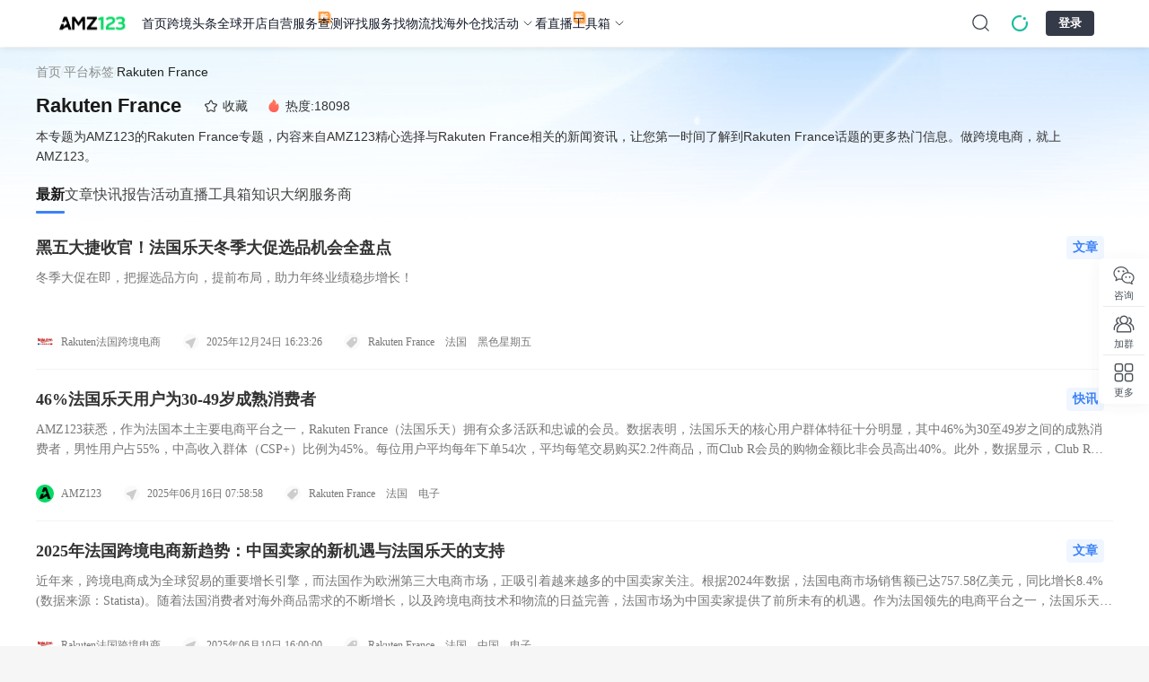

--- FILE ---
content_type: text/html;charset=utf-8
request_url: https://www.amz123.com/tag/rakutenfr
body_size: 44728
content:
<!DOCTYPE html>
<html lang="zh-CN">
<head><meta charset="utf-8">
<title>Rakuten France怎么开店-Rakuten France入驻条件-AMZ123跨境导航</title>
<meta name="public-utils" content="2.5.8">
<meta name="default-layout" content="2.2.89">
<link rel="icon" size="32x32" type="image/x-icon" href="https://img.amz123.com/domain/static/images/favicon.ico">
<link rel="canonical" href="https://www.amz123.com/tag/rakutenfr">
<meta property="og:image" name="share-icon" content="https://img.amz123.com/image_cloud/202308/1693209129569_图标amz.png">
<meta name="viewport" content="width=device-width, initial-scale=1.0, minimum-scale=1.0, maximum-scale=1.0, user-scalable=no">
<link rel="stylesheet" type="text/css" href="https://img.amz123.com/upload/index/amz123_index.css?t=1766659848">
<script src="https://img.amz123.com/upload/index/amz123_data_burial.js" defer=""></script>
<meta name="keywords" content="Rakuten France平台,Rakuten France跨境电商,Rakuten France入驻,Rakuten France">
<meta name="description" content="AMZ123跨境导航带您了解Rakuten France平台背景、服务特色及Rakuten France商家入驻条件、Rakuten France入驻流程。提供实用指南，帮助卖家快速了解并加入Rakuten France电商平台。"><link rel="modulepreload" as="script" crossorigin href="https://static-ugc.amz123.com/ugc_assets/entry.c6b99bb1.js"><link rel="preload" as="style" href="https://static-ugc.amz123.com/ugc_assets/entry.507b0984.css"><link rel="preload" as="style" href="https://static-ugc.amz123.com/ugc_assets/swiper-vue.a337f45f.css"><link rel="modulepreload" as="script" crossorigin href="https://static-ugc.amz123.com/ugc_assets/default.ca09aacf.js"><link rel="preload" as="style" href="https://static-ugc.amz123.com/ugc_assets/default.bfc822f5.css"><link rel="preload" as="style" href="https://static-ugc.amz123.com/ugc_assets/global.6f5d308a.css"><link rel="modulepreload" as="script" crossorigin href="https://static-ugc.amz123.com/ugc_assets/index.623749bd.js"><link rel="preload" as="style" href="https://static-ugc.amz123.com/ugc_assets/tag.7af42547.css"><link rel="modulepreload" as="script" crossorigin href="https://static-ugc.amz123.com/ugc_assets/index.768cc834.js"><link rel="preload" as="style" href="https://static-ugc.amz123.com/ugc_assets/index.4daf4889.css"><link rel="modulepreload" as="script" crossorigin href="https://static-ugc.amz123.com/ugc_assets/nuxt-link.dd455540.js"><link rel="modulepreload" as="script" crossorigin href="https://static-ugc.amz123.com/ugc_assets/Icon.ccfcf5bc.js"><link rel="preload" as="style" href="https://static-ugc.amz123.com/ugc_assets/Icon.1086b57f.css"><link rel="modulepreload" as="script" crossorigin href="https://static-ugc.amz123.com/ugc_assets/config.60dae1df.js"><link rel="modulepreload" as="script" crossorigin href="https://static-ugc.amz123.com/ugc_assets/dateUtils.2e863c8f.js"><link rel="modulepreload" as="script" crossorigin href="https://static-ugc.amz123.com/ugc_assets/dayjs.min.6561b43e.js"><link rel="modulepreload" as="script" crossorigin href="https://static-ugc.amz123.com/ugc_assets/ZB.1f1c552c.js"><link rel="preload" as="style" href="https://static-ugc.amz123.com/ugc_assets/ZB.3bb8398e.css"><link rel="modulepreload" as="script" crossorigin href="https://static-ugc.amz123.com/ugc_assets/LoadMore.8d4399b3.js"><link rel="preload" as="style" href="https://static-ugc.amz123.com/ugc_assets/LoadMore.fa6312e9.css"><link rel="modulepreload" as="script" crossorigin href="https://static-ugc.amz123.com/ugc_assets/client-only.5199614e.js"><link rel="modulepreload" as="script" crossorigin href="https://static-ugc.amz123.com/ugc_assets/useModal.6dde3b42.js"><link rel="preload" as="style" href="https://static-ugc.amz123.com/ugc_assets/useModal.c1ff4d0d.css"><link rel="modulepreload" as="script" crossorigin href="https://static-ugc.amz123.com/ugc_assets/ShareModal.0035475f.js"><link rel="preload" as="style" href="https://static-ugc.amz123.com/ugc_assets/ShareModal.f5632945.css"><link rel="modulepreload" as="script" crossorigin href="https://static-ugc.amz123.com/ugc_assets/qrcode.8d5130a3.js"><link rel="modulepreload" as="script" crossorigin href="https://static-ugc.amz123.com/ugc_assets/closeSvg.f2ced787.js"><link rel="modulepreload" as="script" crossorigin href="https://static-ugc.amz123.com/ugc_assets/weixin.954f26d4.js"><link rel="modulepreload" as="script" crossorigin href="https://static-ugc.amz123.com/ugc_assets/CustomImage.eb84af73.js"><link rel="preload" as="style" href="https://static-ugc.amz123.com/ugc_assets/CustomImage.1307b6d4.css"><link rel="modulepreload" as="script" crossorigin href="https://static-ugc.amz123.com/ugc_assets/GraySpan.546af15f.js"><link rel="modulepreload" as="script" crossorigin href="https://static-ugc.amz123.com/ugc_assets/throttle.03bb20f3.js"><link rel="modulepreload" as="script" crossorigin href="https://static-ugc.amz123.com/ugc_assets/debounce.74061bfb.js"><link rel="modulepreload" as="script" crossorigin href="https://static-ugc.amz123.com/ugc_assets/Divider.3b02bb51.js"><link rel="modulepreload" as="script" crossorigin href="https://static-ugc.amz123.com/ugc_assets/index.5cdba7ff.js"><link rel="preload" as="style" href="https://static-ugc.amz123.com/ugc_assets/index.ffeff94b.css"><link rel="modulepreload" as="script" crossorigin href="https://static-ugc.amz123.com/ugc_assets/carousel.es.b126a003.js"><link rel="modulepreload" as="script" crossorigin href="https://static-ugc.amz123.com/ugc_assets/cloneDeep.cda2b8db.js"><link rel="modulepreload" as="script" crossorigin href="https://static-ugc.amz123.com/ugc_assets/_getAllKeys.6f7ae975.js"><link rel="modulepreload" as="script" crossorigin href="https://static-ugc.amz123.com/ugc_assets/AuthorAvatar.7d2f4687.js"><link rel="preload" as="style" href="https://static-ugc.amz123.com/ugc_assets/AuthorAvatar.a6c40a19.css"><link rel="modulepreload" as="script" crossorigin href="https://static-ugc.amz123.com/ugc_assets/BlankA.vue.ff3053e3.js"><link rel="modulepreload" as="script" crossorigin href="https://static-ugc.amz123.com/ugc_assets/useDeviceType.bfa65d6b.js"><link rel="modulepreload" as="script" crossorigin href="https://static-ugc.amz123.com/ugc_assets/commonStore.876213e0.js"><link rel="modulepreload" as="script" crossorigin href="https://static-ugc.amz123.com/ugc_assets/author.8a648aed.js"><link rel="modulepreload" as="script" crossorigin href="https://static-ugc.amz123.com/ugc_assets/surprises.03a548bd.js"><link rel="modulepreload" as="script" crossorigin href="https://static-ugc.amz123.com/ugc_assets/surprise.5da3cdf0.js"><link rel="prefetch" as="style" href="https://static-ugc.amz123.com/ugc_assets/detail.c2485256.css"><link rel="prefetch" as="style" href="https://static-ugc.amz123.com/ugc_assets/index.5051f2a8.css"><link rel="prefetch" as="style" href="https://static-ugc.amz123.com/ugc_assets/SvgRight.6c20cb01.css"><link rel="prefetch" as="script" crossorigin href="https://static-ugc.amz123.com/ugc_assets/detail.7f09a56c.js"><link rel="prefetch" as="script" crossorigin href="https://static-ugc.amz123.com/ugc_assets/RightSvg.6a141d59.js"><link rel="prefetch" as="script" crossorigin href="https://static-ugc.amz123.com/ugc_assets/index.c2c79e0b.js"><link rel="prefetch" as="script" crossorigin href="https://static-ugc.amz123.com/ugc_assets/Empty.e52d7361.js"><link rel="prefetch" as="script" crossorigin href="https://static-ugc.amz123.com/ugc_assets/use-locale.c3ec8dd7.js"><link rel="prefetch" as="script" crossorigin href="https://static-ugc.amz123.com/ugc_assets/SvgRight.9b48eb53.js"><link rel="prefetch" as="script" crossorigin href="https://static-ugc.amz123.com/ugc_assets/ask-navigate.b1b3a887.js"><link rel="prefetch" as="script" crossorigin href="https://static-ugc.amz123.com/ugc_assets/content-create.598df8ac.js"><link rel="prefetch" as="script" crossorigin href="https://static-ugc.amz123.com/ugc_assets/detail.c0bc8213.js"><link rel="prefetch" as="script" crossorigin href="https://static-ugc.amz123.com/ugc_assets/get-activity-token.b071b01f.js"><link rel="prefetch" as="script" crossorigin href="https://static-ugc.amz123.com/ugc_assets/newActivity.76ff88d0.js"><link rel="prefetch" as="script" crossorigin href="https://static-ugc.amz123.com/ugc_assets/tag-navigate.b512f846.js"><link rel="prefetch" as="script" crossorigin href="https://static-ugc.amz123.com/ugc_assets/tags-navigate.4d68c5f9.js"><link rel="prefetch" as="script" crossorigin href="https://static-ugc.amz123.com/ugc_assets/ugc-t.ae843c58.js"><link rel="prefetch" as="script" crossorigin href="https://static-ugc.amz123.com/ugc_assets/ClearLayout.3f063daa.js"><link rel="prefetch" as="style" href="https://static-ugc.amz123.com/ugc_assets/NoHeader.5a1fcf6a.css"><link rel="prefetch" as="script" crossorigin href="https://static-ugc.amz123.com/ugc_assets/NoHeader.a94f22f0.js"><link rel="prefetch" as="image" type="image/svg+xml" href="https://static-ugc.amz123.com/ugc_assets/loading-default.d3e010c7.svg"><link rel="prefetch" as="image" type="image/svg+xml" href="https://static-ugc.amz123.com/ugc_assets/fire.171c3ea8.svg"><link rel="prefetch" as="image" type="image/svg+xml" href="https://static-ugc.amz123.com/ugc_assets/Svg.decc30c9.svg"><link rel="prefetch" as="image" type="image/svg+xml" href="https://static-ugc.amz123.com/ugc_assets/time-plain.d1c13b89.svg"><link rel="prefetch" as="image" type="image/svg+xml" href="https://static-ugc.amz123.com/ugc_assets/rate.f1007f86.svg"><link rel="prefetch" as="image" type="image/svg+xml" href="https://static-ugc.amz123.com/ugc_assets/link.dd8f8466.svg"><link rel="prefetch" as="image" type="image/png" href="https://static-ugc.amz123.com/ugc_assets/mini-qrcode.9b36e41e.png"><link rel="prefetch" as="image" type="image/svg+xml" href="https://static-ugc.amz123.com/ugc_assets/close.11fa3a52.svg"><link rel="prefetch" as="image" type="image/svg+xml" href="https://static-ugc.amz123.com/ugc_assets/Svg.561fddc3.svg"><link rel="prefetch" as="image" type="image/png" href="https://static-ugc.amz123.com/ugc_assets/mini-bg.90877937.png"><link rel="prefetch" as="image" type="image/png" href="https://static-ugc.amz123.com/ugc_assets/bg.cd98a67f.png"><link rel="prefetch" as="image" type="image/png" href="https://static-ugc.amz123.com/ugc_assets/hostImg.bb5db2e7.png"><link rel="stylesheet" href="https://static-ugc.amz123.com/ugc_assets/entry.507b0984.css"><link rel="stylesheet" href="https://static-ugc.amz123.com/ugc_assets/swiper-vue.a337f45f.css"><link rel="stylesheet" href="https://static-ugc.amz123.com/ugc_assets/default.bfc822f5.css"><link rel="stylesheet" href="https://static-ugc.amz123.com/ugc_assets/global.6f5d308a.css"><link rel="stylesheet" href="https://static-ugc.amz123.com/ugc_assets/tag.7af42547.css"><link rel="stylesheet" href="https://static-ugc.amz123.com/ugc_assets/index.4daf4889.css"><link rel="stylesheet" href="https://static-ugc.amz123.com/ugc_assets/Icon.1086b57f.css"><link rel="stylesheet" href="https://static-ugc.amz123.com/ugc_assets/ZB.3bb8398e.css"><link rel="stylesheet" href="https://static-ugc.amz123.com/ugc_assets/LoadMore.fa6312e9.css"><link rel="stylesheet" href="https://static-ugc.amz123.com/ugc_assets/useModal.c1ff4d0d.css"><link rel="stylesheet" href="https://static-ugc.amz123.com/ugc_assets/ShareModal.f5632945.css"><link rel="stylesheet" href="https://static-ugc.amz123.com/ugc_assets/CustomImage.1307b6d4.css"><link rel="stylesheet" href="https://static-ugc.amz123.com/ugc_assets/index.ffeff94b.css"><link rel="stylesheet" href="https://static-ugc.amz123.com/ugc_assets/AuthorAvatar.a6c40a19.css"></head>
<body ><div id="__nuxt"><!--[--><!--[--><!--]--><!--[--><div id="amz123-default-layout" class="background-amz" data-v-0c57662a data-v-f2a0dab7><div id="amz-header" data-v-f2a0dab7><header class="amz123-header" data-v-f2a0dab7><div class="amz123-logo"><a href="https://www.amz123.com/"><img src="https://img.amz123.com/upload/index/amz123_top_logo.svg" alt="AMZ123跨境卖家导航"></a><div class="arrow-logos"><svg xmlns="http://www.w3.org/2000/svg" width="32" height="64" viewBox="0 0 512 512"><path d="M256.5 64.5l-192 192h112v392h160v-392h112z" fill="currentColor"></path></svg></div><div class="amz-logo-tip"><span class="amz-tip-text">拖动LOGO到书签栏，立即收藏AMZ123</span></div></div><div class="amz123-logo-small"><section><a href="https://www.amz123.com/"><img src="https://img.amz123.com/upload/index/amz123_top_logo.svg" alt="AMZ123跨境卖家导航"></a></section><svg xmlns="http://www.w3.org/2000/svg" width="32" height="64" viewBox="0 0 512 512"><path d="M256.5 64.5l-192 192h112v392h160v-392h112z" fill="currentColor"></path></svg><div class="amz-logo-tip-small"><span class="amz-tip-text">拖动LOGO到书签栏，立即收藏AMZ123</span></div></div><ul class="amz-header-nav-list" data-sdk-position="顶部菜单"><!--[--><li class="amz-nav-title" data-match-path="/" data-is-precise="1"><section><a class="amz-nav-title-link" href="https://www.amz123.com" data-sdk-index="0" data-sdk-report="1" target="_blank">首页</a><!----><!----></section><!----></li><li class="amz-nav-title" data-match-path="^/(?:t|b|report|zb|kx|yidian)(?:/[^/]*|-[^/]*|$)" data-is-precise="0"><section><a class="amz-nav-title-link" href="https://www.amz123.com/t" data-sdk-index="1" data-sdk-report="1" target="_blank">跨境头条</a><!----><!----></section><ul class="amz-dropdown-menu-style1 amz-dropdown-menu-panel"><!--[--><a data-sdk-report="1" data-sdk-index="0" href="https://www.amz123.com/b" target="_blank">跨境百科</a><a data-sdk-report="1" data-sdk-index="1" href="https://www.amz123.com/report" target="_blank">跨境报告</a><a data-sdk-report="1" data-sdk-index="2" href="https://www.amz123.com/zb" target="_blank">跨境早报</a><a data-sdk-report="1" data-sdk-index="3" href="https://www.amz123.com/kx" target="_blank">跨境快讯</a><a data-sdk-report="1" data-sdk-index="4" href="https://www.amz123.com/yidian" target="_blank">每日一店</a><!--]--></ul></li><li class="amz-nav-title" data-match-path="^/kd(?:/[^/]*|-[^/]*|$)" data-is-precise="0"><section><a class="amz-nav-title-link" href="https://www.amz123.com/kd" data-sdk-index="2" data-sdk-report="1" target="_blank">全球开店</a><!----><!----></section><ul class="amz-dropdown-menu-style2 amz-dropdown-menu-panel" data-sdk-position="全球开店"><!----><!--[--><!--[--><a class="module-style2-title" data-sdk-position="全球开店-热门平台" data-sdk-report="1" data-sdk-index="0" href="https://www.amz123.com/kd" target="_blank">热门平台</a><!----><li><div class="module-style2-container-main"><!--[--><a class="module-style2-category-container" data-sdk-report="1" data-sdk-index="0" href="https://www.amz123.com/amazon?from=kd" target="_blank"><img class="module-style2-logo" src="https://img.amz123.com/upload/index_icon/20210824/empty.png" data-load-img="https://img.amz123.com/upload/image_cloud/202403/1711417194425507_1682645116800_%E4%BA%9A%E9%A9%AC%E9%80%8A%282%29.jpeg" alt="亚马逊"><section>亚马逊</section></a><a class="module-style2-category-container" data-sdk-report="1" data-sdk-index="1" href="https://seller.tiktokglobalshop.com/account/register?channel=us_partner_TT123" target="_blank"><img class="module-style2-logo" src="https://img.amz123.com/upload/index_icon/20210824/empty.png" data-load-img="https://img.amz123.com/image_cloud/202304/1681278556452_tiktoklogo.png" alt="TikTok Shop"><section>TikTok Shop</section></a><a class="module-style2-category-container" data-sdk-report="1" data-sdk-index="2" href="https://www.amz123.com/form/ajka4Z?from=ad" target="_blank"><img class="module-style2-logo" src="https://img.amz123.com/upload/index_icon/20210824/empty.png" data-load-img="https://img.amz123.com/image_cloud/202304/1681983656548_emag.png" alt="eMAG"><section>eMAG</section></a><a class="module-style2-category-container" data-sdk-report="1" data-sdk-index="3" href="https://www.amz123.com/allegro/guide?from=kd" target="_blank"><img class="module-style2-logo" src="https://img.amz123.com/upload/index_icon/20210824/empty.png" data-load-img="https://img.amz123.com/upload/image_cloud/202403/1710146077321453_Allegrologo200x200.png" alt="Allegro"><section>Allegro</section></a><a class="module-style2-category-container" data-sdk-report="1" data-sdk-index="4" href="https://www.amz123.com/aliexpress?from=kd" target="_blank"><img class="module-style2-logo" src="https://img.amz123.com/upload/index_icon/20210824/empty.png" data-load-img="https://img.amz123.com/image_cloud/202304/1681376708703_c7c352423ca7627d0c9cf4685c19f58.png" alt="速卖通"><section>速卖通</section></a><a class="module-style2-category-container" data-sdk-report="1" data-sdk-index="5" href="https://sellercenter.lazada.com.my/apps/register/registration?lazMall=0&amp;basedCountry=CN&amp;utm_source=CNCBPRAMZ2411" target="_blank"><img class="module-style2-logo" src="https://img.amz123.com/upload/index_icon/20210824/empty.png" data-load-img="https://img.amz123.com/upload/image_cloud/202411/1732257952655170_Logo.jpg" alt="Lazada"><section>Lazada</section></a><!--]--></div></li><!--]--><!--]--><div class="module-style2-code"><div class="open-code-left"><img src="https://img.amz123.com/upload/index_icon/20210824/empty.png" data-load-img="https://img.amz123.com/static/images/index/new_group.png" alt="二维码背景图"><div class="left-one-title">立即扫一扫</div><div class="left-two-title">联系开店顾问</div></div><div class="open-code-right"><img src="https://img.amz123.com/upload/image_cloud/202407/1721726524578093_%E5%AE%A2%E6%9C%8D%E6%B4%BB%E7%A0%81.png" alt="客服二维码"></div></div><div class="module-style2-contain-button" style="justify-content: center"><!--[--><a class="module-style2-button-item" target="_blank" href="https://www.amz123.com/kd">查看更多</a><!--]--></div></ul></li><li class="amz-nav-title" data-match-path="^/(?:p|shop)(?:/[^/]*|-[^/]*|$)" data-is-precise="0"><section><a class="amz-nav-title-link" href="https://www.amz123.com/shop" data-sdk-index="3" data-sdk-report="1" target="_blank">自营服务</a><div class="amz123-new-icon"><img src="https://img.amz123.com/upload/image_cloud/202403/1711336417388007_%E6%96%B0%E6%A0%87%E8%AF%86.svg"></div><!----></section><ul class="amz-dropdown-menu-style1 amz-dropdown-menu-panel"><!--[--><a data-sdk-report="1" data-sdk-index="0" href="https://www.amz123.com/p/4sMMhGRO" target="_blank">TikTok广告开户</a><a data-sdk-report="1" data-sdk-index="1" href="https://www.amz123.com/p/HojDQ3by" target="_blank">Facebook广告开户</a><a data-sdk-report="1" data-sdk-index="2" href="https://www.amz123.com/p/el6Y1aAY" target="_blank">Google广告开户</a><a data-sdk-report="1" data-sdk-index="3" href="https://www.amz123.com/p/WEGcoDmK" target="_blank">Twitter广告开户</a><a data-sdk-report="1" data-sdk-index="4" href="https://www.amz123.com/p/fTkaBxLu" target="_blank">亚马逊卖家成长服务</a><!--]--></ul></li><li class="amz-nav-title" data-match-path="^/(?:cp|pz|gm)(?:/[^/]*|-[^/]*|$)" data-is-precise="0"><section><a class="amz-nav-title-link" href="https://www.amz123.com/cp" data-sdk-index="4" data-sdk-report="1" target="_blank">查测评</a><!----><!----></section><ul class="amz-dropdown-menu-style1 amz-dropdown-menu-panel"><!--[--><a data-sdk-report="1" data-sdk-index="0" href="https://www.amz123.com/pz" target="_blank">骗子曝光</a><a data-sdk-report="1" data-sdk-index="1" href="https://www.amz123.com/gm" target="_blank">跟卖曝光</a><!--]--></ul></li><li class="amz-nav-title" data-match-path="^/f(?:/[^/]*|-[^/]*|$)" data-is-precise="0"><section><a class="amz-nav-title-link" href="https://www.amz123.com/fuwu" data-sdk-index="5" data-sdk-report="1" target="_blank">找服务</a><!----><!----></section><!----></li><li class="amz-nav-title" data-match-path="^/wuliu(?:/[^/]*|-[^/]*|$)" data-is-precise="0"><section><a class="amz-nav-title-link" href="https://www.amz123.com/wuliu" data-sdk-index="6" data-sdk-report="1" target="_blank">找物流</a><!----><!----></section><!----></li><li class="amz-nav-title" data-match-path="^/haiwaicang(?:/[^/]*|-[^/]*|$)" data-is-precise="0"><section><a class="amz-nav-title-link" href="https://www.amz123.com/haiwaicang" data-sdk-index="7" data-sdk-report="1" target="_blank">找海外仓</a><!----><!----></section><!----></li><li class="amz-nav-title arrow-control" data-match-path="^/hd(?:/[^/]*|-[^/]*|$)" data-is-precise="0"><section><a class="amz-nav-title-link" href="https://www.amz123.com/hd" data-sdk-index="8" data-sdk-report="1" target="_blank">找活动</a><!----><svg class="amz-tool-icon-up" width="16" height="16" viewbox="0 0 16 16" fill="none" xmlns="http://www.w3.org/2000/svg"><path d="M12 6L8 10L4 6" stroke="#495057" stroke-linecap="round" stroke-linejoin="round"></path></svg></section><div class="amz-dropdown-menu-style3-wrapper amz-dropdown-menu-panel"><ul class="amz-dropdown-menu-style3" data-sdk-position="找活动"><div class="module-style3-container-more" style="grid-template-columns:repeat(4, minmax(0,1fr));"><!--[--><div class="module-style3-item" data-sdk-report="1" data-sdk-index="0"><a class="module-style3-item-cursor" href="https://www.amz123.com/hd/7L301hbr" target="_blank"><img class="module-style3-item-thumb" src="https://img.amz123.com/upload/index_icon/20210824/empty.png" data-load-img="https://img.amz123.com/upload/image_cloud/202601/1769493642763839_%E4%B8%BBk.webp" alt="酷启新程，澎揽韩潮——2026 Coupang 全品类巡回招商会•厦门站"><div class="module-style3-item-title">酷启新程，澎揽韩潮——2026 Coupang 全品类巡回招商会•厦门站</div><div class="module-style3-content"><!--[--><div class="module-style3-item-detail"><div class="module-style3-item-text">2026-03-12</div><div class="module-style3-item-content">福建省厦门市</div></div><!--]--></div></a><div class="module-style3-button-groups"><a href="https://www.amz123.com/hd/7L301hbr" target="_blank" class="module-style3-primary-button">立即报名</a><a href="https://www.amz123.com/hd/7L301hbr" target="_blank" class="module-style3-plain-button"> 了解更多 <img src="https://img.amz123.com/upload/index_icon/20210824/empty.png" data-load-img="https://img.amz123.com/static/images/ArrowRight.svg" alt="了解更多"></a></div></div><div class="module-style3-item" data-sdk-report="1" data-sdk-index="1"><a class="module-style3-item-cursor" href="https://www.amz123.com/hd/wWuEwt77" target="_blank"><img class="module-style3-item-thumb" src="https://img.amz123.com/upload/index_icon/20210824/empty.png" data-load-img="https://img.amz123.com/upload/image_cloud/202601/1769666630722164_%E5%BE%AE%E4%BF%A1%E5%9B%BE%E7%89%87_20260129140229_793_985.webp" alt="【杭州】跨境电商突围战——极速开店，爆款打造，解码跨境增长新蓝海"><div class="module-style3-item-title">【杭州】跨境电商突围战——极速开店，爆款打造，解码跨境增长新蓝海</div><div class="module-style3-content"><!--[--><div class="module-style3-item-detail"><div class="module-style3-item-text">2026-03-13</div><div class="module-style3-item-content">浙江省杭州市</div></div><!--]--></div></a><div class="module-style3-button-groups"><a href="https://www.amz123.com/hd/wWuEwt77" target="_blank" class="module-style3-primary-button">立即报名</a><a href="https://www.amz123.com/hd/wWuEwt77" target="_blank" class="module-style3-plain-button"> 了解更多 <img src="https://img.amz123.com/upload/index_icon/20210824/empty.png" data-load-img="https://img.amz123.com/static/images/ArrowRight.svg" alt="了解更多"></a></div></div><div class="module-style3-item" data-sdk-report="1" data-sdk-index="2"><a class="module-style3-item-cursor" href="https://www.amz123.com/hd/E5hYdONV" target="_blank"><img class="module-style3-item-thumb" src="https://img.amz123.com/upload/index_icon/20210824/empty.png" data-load-img="https://img.amz123.com/upload/image_cloud/202601/1769570646982194_%E4%B8%BBk.webp" alt="2026 Coupang 全品类巡回招商会•宁波站"><div class="module-style3-item-title">2026 Coupang 全品类巡回招商会•宁波站</div><div class="module-style3-content"><!--[--><div class="module-style3-item-detail"><div class="module-style3-item-text">2026-03-25</div><div class="module-style3-item-content">浙江省宁波市</div></div><!--]--></div></a><div class="module-style3-button-groups"><a href="https://www.amz123.com/hd/E5hYdONV" target="_blank" class="module-style3-primary-button">立即报名</a><a href="https://www.amz123.com/hd/E5hYdONV" target="_blank" class="module-style3-plain-button"> 了解更多 <img src="https://img.amz123.com/upload/index_icon/20210824/empty.png" data-load-img="https://img.amz123.com/static/images/ArrowRight.svg" alt="了解更多"></a></div></div><div class="module-style3-item" data-sdk-report="1" data-sdk-index="3"><a class="module-style3-item-cursor" href="https://www.amz123.com/hd/hJ2UtHRA" target="_blank"><img class="module-style3-item-thumb" src="https://img.amz123.com/upload/index_icon/20210824/empty.png" data-load-img="https://img.amz123.com/upload/image_cloud/202601/1769589876535288_11.webp" alt="纵贯南北，品赢全球— Wayfair 春季招商巡回Workshop（广州站）"><div class="module-style3-item-title">纵贯南北，品赢全球— Wayfair 春季招商巡回Workshop（广州站）</div><div class="module-style3-content"><!--[--><div class="module-style3-item-detail"><div class="module-style3-item-text">2026-03-25</div><div class="module-style3-item-content">广东省深圳市</div></div><!--]--></div></a><div class="module-style3-button-groups"><a href="https://www.amz123.com/hd/hJ2UtHRA" target="_blank" class="module-style3-primary-button">立即报名</a><a href="https://www.amz123.com/hd/hJ2UtHRA" target="_blank" class="module-style3-plain-button"> 了解更多 <img src="https://img.amz123.com/upload/index_icon/20210824/empty.png" data-load-img="https://img.amz123.com/static/images/ArrowRight.svg" alt="了解更多"></a></div></div><!--]--></div></ul></div></li><li class="amz-nav-title" data-match-path="^/zhibo(?:/[^/]*|-[^/]*|$)" data-is-precise="0"><section><a class="amz-nav-title-link" href="https://www.amz123.com/zhibo" data-sdk-index="9" data-sdk-report="1" target="_blank">看直播</a><div class="amz123-new-icon"><img src="https://img.amz123.com/upload/image_cloud/202403/1711336417388007_%E6%96%B0%E6%A0%87%E8%AF%86.svg"></div><!----></section><!----></li><li class="amz-nav-title arrow-control" data-match-path="^/(?:tools|minitools|calendar|zhmap|yb|dingjiabiao|anzhuo|moni|moni)(?:/[^/]*|-[^/]*|$)" data-is-precise="0"><section><a class="amz-nav-title-link" href="https://www.amz123.com/minitools" data-sdk-index="10" data-sdk-report="1" target="_blank">工具箱</a><!----><svg class="amz-tool-icon-up" width="16" height="16" viewbox="0 0 16 16" fill="none" xmlns="http://www.w3.org/2000/svg"><path d="M12 6L8 10L4 6" stroke="#495057" stroke-linecap="round" stroke-linejoin="round"></path></svg></section><ul class="amz-dropdown-menu-style5 amz-dropdown-menu-panel" data-sdk-position="工具箱"><!--[--><li class="module-style5-group" data-sdk-position="工具箱-热门工具"><span>热门工具</span><!--[--><span><a data-sdk-report="1" data-sdk-index="0" href="https://www.amz123.com/tools-bianjiqi" target="_blank"><img class="module-style5-logo" src="https://img.amz123.com/upload/index_icon/20210824/empty.png" alt="可视化编辑器" data-load-img="https://img.amz123.com/static/tools/icons/tools-bianjiqi.png"><section>可视化编辑器</section></a></span><span><a data-sdk-report="1" data-sdk-index="1" href="https://www.amz123.com/tools-danwei" target="_blank"><img class="module-style5-logo" src="https://img.amz123.com/upload/index_icon/20210824/empty.png" alt="单位换算工具" data-load-img="https://img.amz123.com/static/tools/icons/tools-danwei.png"><section>单位换算工具</section></a></span><span><a data-sdk-report="1" data-sdk-index="2" href="https://www.amz123.com/tools-toggle" target="_blank"><img class="module-style5-logo" src="https://img.amz123.com/upload/index_icon/20210824/empty.png" alt="大小写转换" data-load-img="https://img.amz123.com/static/tools/icons/tools-toggle.png"><section>大小写转换</section></a></span><span><a data-sdk-report="1" data-sdk-index="3" href="https://www.amz123.com/tools-hlhs" target="_blank"><img class="module-style5-logo" src="https://img.amz123.com/upload/index_icon/20210824/empty.png" alt="汇率换算工具" data-load-img="https://img.amz123.com/upload/image_cloud/202312/1703240096557212_%E8%B4%A7%E5%B8%81%E6%B1%87%E7%8E%87%E6%8D%A2%E7%AE%97%E5%99%A8.png"><section>汇率换算工具</section></a></span><span><a data-sdk-report="1" data-sdk-index="4" href="https://www.amz123.com/tools-emoji" target="_blank"><img class="module-style5-logo" src="https://img.amz123.com/upload/index_icon/20210824/empty.png" alt="Emoji表情大全" data-load-img="https://img.amz123.com/image_cloud/202305/1684748873012_emoji.png"><section>Emoji表情大全</section></a></span><!--]--></li><li class="module-style5-group" data-sdk-position="工具箱-最新工具"><span>最新工具</span><!--[--><span><a data-sdk-report="1" data-sdk-index="0" href="https://www.amz123.com/tools-shangbiao" target="_blank"><img class="module-style5-logo" src="https://img.amz123.com/upload/index_icon/20210824/empty.png" alt="美国商标分类" data-load-img="https://img.amz123.com/upload/image_cloud/202311/1700218730236824_1a9b6337-a77e-4030-9ff6-25b97c5a1089.png"><section>美国商标分类</section></a></span><span><a data-sdk-report="1" data-sdk-index="1" href="https://www.amz123.com/tools-calculator" target="_blank"><img class="module-style5-logo" src="https://img.amz123.com/upload/index_icon/20210824/empty.png" alt="在线计算器" data-load-img="https://img.amz123.com/upload/image_cloud/202312/1703670800566104_%E5%9C%A8%E7%BA%BF%E8%AE%A1%E7%AE%97%E5%99%A8.png"><section>在线计算器</section></a></span><span><a data-sdk-report="1" data-sdk-index="2" href="https://www.amz123.com/moni" target="_blank"><img class="module-style5-logo" src="https://img.amz123.com/upload/index_icon/20210824/empty.png" alt="亚马逊店铺注册模拟" data-load-img="https://img.amz123.com/upload/image_cloud/202501/1737388250195382_%E4%BA%9A%E9%A9%AC%E9%80%8A%E6%B3%A8%E5%86%8C%E5%B7%A5%E5%85%B7.png"><section>亚马逊店铺注册模拟</section></a></span><span><a data-sdk-report="1" data-sdk-index="3" href="https://www.amz123.com/deepseek" target="_blank"><img class="module-style5-logo" src="https://img.amz123.com/upload/index_icon/20210824/empty.png" alt="DeepSeek 工具" data-load-img="https://img.amz123.com/upload/image_cloud/202503/1741097692863249_deepseek_logo.svg"><section>DeepSeek 工具</section></a></span><span><a data-sdk-report="1" data-sdk-index="4" href="https://www.amz123.com/tools-roi" target="_blank"><img class="module-style5-logo" src="https://img.amz123.com/upload/index_icon/20210824/empty.png" alt="达人ROI 计算器" data-load-img="https://img.amz123.com/upload/image_cloud/202412/1733735823387257_%E8%AE%A1%E7%AE%97%E5%99%A8.png"><section>达人ROI 计算器</section></a></span><!--]--></li><li class="module-style5-group" data-sdk-position="工具箱-推荐工具"><span>推荐工具</span><!--[--><span><a data-sdk-report="1" data-sdk-index="0" href="https://www.amz123.com/tools-upc" target="_blank"><img class="module-style5-logo" src="https://img.amz123.com/upload/index_icon/20210824/empty.png" alt="UPC在线生成" data-load-img="https://img.amz123.com/static/tools/icons/tools-upc.png"><section>UPC在线生成</section></a></span><span><a data-sdk-report="1" data-sdk-index="1" href="https://www.amz123.com/tools-hscode" target="_blank"><img class="module-style5-logo" src="https://img.amz123.com/upload/index_icon/20210824/empty.png" alt="海关HS编码查询" data-load-img="https://img.amz123.com/static/tools/icons/tools-hscode.png"><section>海关HS编码查询</section></a></span><span><a data-sdk-report="1" data-sdk-index="2" href="https://www.amz123.com/tools-chengbenlirun" target="_blank"><img class="module-style5-logo" src="https://img.amz123.com/upload/index_icon/20210824/empty.png" alt="成本利润计算" data-load-img="https://img.amz123.com/static/tools/icons/tools-chengbenlirun.png"><section>成本利润计算</section></a></span><span><a data-sdk-report="1" data-sdk-index="3" href="https://www.amz123.com/tools-prompt" target="_blank"><img class="module-style5-logo" src="https://img.amz123.com/upload/index_icon/20210824/empty.png" alt="ChatGPT 指令大全" data-load-img="https://img.amz123.com/upload/image_cloud/202312/1703242480087939_ChatGPT%E6%8C%87%E4%BB%A4%E5%A4%A7%E5%85%A8.png"><section>ChatGPT 指令大全</section></a></span><span><a data-sdk-report="1" data-sdk-index="4" href="https://www.amz123.com/tools-qinquan" target="_blank"><img class="module-style5-logo" src="https://img.amz123.com/upload/index_icon/20210824/empty.png" alt="侵权检测工具" data-load-img="https://img.amz123.com/static/tools/icons/tools-qinquan.png"><section>侵权检测工具</section></a></span><!--]--></li><!--]--></ul></li><!--]--></ul><div class="amz-header-user-nav"><!--[--><section class="header-search-icon"><div class="header-search-icon_input"><input id="header_search_input" placeholder="亚马逊"></div><div class="header-search-icon_suggestion"><h5>热门搜索</h5><section><!--[--><a rel="" data-sdk-index="0" data-sdk-report="1" href="https://www.amz123.com/" title="amz123" target="_blank"><span>1</span><section>amz123</section></a><a rel="" data-sdk-index="1" data-sdk-report="1" href="https://www.amz123.com/amazon" title="亚马逊" target="_blank"><span>2</span><section>亚马逊</section></a><a rel="nofollow" data-sdk-index="2" data-sdk-report="1" href="https://c.duomai.com/track.php?site_id=465986&amp;aid=4025&amp;euid=&amp;t=https%3A%2F%2Fpjjx.1688.com&amp;dm_fid=16055" title="1688" target="_blank"><span>3</span><section>1688</section></a><a rel="nofollow" data-sdk-index="3" data-sdk-report="1" href="http://go.amazonsellerservices.com/ACCScnlandingpage21q3Aug?lsd=ACCS-MRL-EXT-AMZ123_03" title="亚马逊全球收款" target="_blank"><span>4</span><section>亚马逊全球收款</section></a><!--]--></section></div></section><section class="header-search-icon_empty"><svg xmlns="http://www.w3.org/2000/svg" width="24" height="24" viewbox="0 0 24 24" fill="none" class="icon-mark"><path d="M10.5 19C15.1944 19 19 15.1944 19 10.5C19 5.8056 15.1944 2 10.5 2C5.8056 2 2 5.8056 2 10.5C2 15.1944 5.8056 19 10.5 19Z" stroke="#111827" stroke-width="1.5" stroke-linejoin="round"></path><path d="M16.6104 16.6108L20.853 20.8535" stroke="#111827" stroke-width="1.5" stroke-linecap="round" stroke-linejoin="round"></path></svg></section><!--]--><a data-sdk-position="头部会员" data-sdk-report="1" data-sdk-index="1" href="https://t.zsxq.com/19BNct2ol" target="_blank" class="amz-header-vip amz-new-vip" style="--border-color:rgb(64, 172, 143);" rel="nofollow"><div class="amz-vip-hover"><img src="https://img.amz123.com/upload/image_cloud/202406/1717378365766245_8fcf70903f4e2c3199a15ee5da99aa06.png" alt="会员二维码" class="hover-img-vip"></div><img src="https://img.amz123.com/static/images/index/vip_logo.ico" class="amz-vip-img"><span>知识星球</span></a><div class="header-login-group"><a id="_login_in_btn_" class="header-user-icon" target="_blank"></a><div id="" class="header-login-btn" data-app-id="wx46da02edf61636f9"><span class="header-login-text">登录</span></div></div></div></header><div class="amz-mobile-header" data-v-f2a0dab7><div class="amz-mobile-header-icons"><svg xmlns="http://www.w3.org/2000/svg" width="22" height="22" viewbox="0 0 22 22" fill="none" class="amz-mobile-menu-icon"><path d="M2.75 4.58341C2.75 4.07715 3.16041 3.66675 3.66667 3.66675H18.3333C18.8396 3.66675 19.25 4.07715 19.25 4.58341C19.25 5.08968 18.8396 5.50008 18.3333 5.50008H3.66667C3.16041 5.50008 2.75 5.08968 2.75 4.58341ZM2.75 11.0001C2.75 10.4938 3.16041 10.0834 3.66667 10.0834H18.3333C18.8396 10.0834 19.25 10.4938 19.25 11.0001C19.25 11.5063 18.8396 11.9167 18.3333 11.9167H3.66667C3.16041 11.9167 2.75 11.5063 2.75 11.0001ZM2.75 17.4167C2.75 16.9105 3.16041 16.5001 3.66667 16.5001H18.3333C18.8396 16.5001 19.25 16.9105 19.25 17.4167C19.25 17.923 18.8396 18.3334 18.3333 18.3334H3.66667C3.16041 18.3334 2.75 17.923 2.75 17.4167Z" fill="#495057"></path></svg><svg xmlns="http://www.w3.org/2000/svg" width="22" height="22" viewbox="0 0 22 22" fill="none" style="display:none;" class="amz-mobile-close-icon"><path d="M4 4L18 18" stroke="#495057" stroke-width="1.83333" stroke-linecap="round" stroke-linejoin="round"></path><path d="M4 18L18 4" stroke="#495057" stroke-width="1.83333" stroke-linecap="round" stroke-linejoin="round"></path></svg><a class="amz-mobile-header-logo" href="https://www.amz123.com/"><img src="https://img.amz123.com/upload/index/amz123_top_logo.svg" alt="AMZ123跨境卖家导航"></a><svg xmlns="http://www.w3.org/2000/svg" width="22" height="22" viewbox="0 0 22 22" fill="none" class="amz-mobile-search-icon"><path d="M9.62492 17.4166C13.9281 17.4166 17.4166 13.9281 17.4166 9.62492C17.4166 5.32172 13.9281 1.83325 9.62492 1.83325C5.32172 1.83325 1.83325 5.32172 1.83325 9.62492C1.83325 13.9281 5.32172 17.4166 9.62492 17.4166Z" stroke="#495057" stroke-width="1.83" stroke-linejoin="round"></path><path d="M15.2266 15.2266L19.1157 19.1157" stroke="#495057" stroke-width="1.83" stroke-linecap="round" stroke-linejoin="round"></path></svg></div><div class="amz-mobile-drawer" data-sdk-position="顶部菜单"><div class="drawer-head"><section class="mobile-header-user-icon"><img src="https://img.amz123.com/upload/avatar/default_avatar.png"></section><span class="mobile-header-user-name">立即登录</span><div class="logout-icon"><svg xmlns="http://www.w3.org/2000/svg" width="20" height="20" viewbox="0 0 20 20" fill="none"><g opacity="0.5"><path d="M9.99654 2.5H2.5V17.5H10" stroke="#495057" stroke-width="1.66667" stroke-linecap="round" stroke-linejoin="round"></path><path d="M13.75 13.75L17.5 10L13.75 6.25" stroke="#495057" stroke-width="1.66667" stroke-linecap="round" stroke-linejoin="round"></path><path d="M6.6665 9.99658H17.4998" stroke="#495057" stroke-width="1.66667" stroke-linecap="round" stroke-linejoin="round"></path></g></svg></div></div><hr><div class="drawer-menu-list"><!--[--><section class="" data-url="https://www.amz123.com"><span data-sdk-index="0" data-sdk-report="1"><a>首页</a><!----></span><!----></section><section class="expand-mark" data-url="https://www.amz123.com/t"><span data-sdk-index="1" data-sdk-report="1"><a>跨境头条</a><svg xmlns="http://www.w3.org/2000/svg" width="12" height="12" viewbox="0 0 12 12" fill="none" class="arrow-icon"><g opacity="0.5"><path d="M0.313973 10.2114L8.21236 2.31302L1.31099 2.31302C0.759451 2.31302 0.306902 1.86047 0.306902 1.30893C0.306902 0.757383 0.752379 0.311906 1.30392 0.311906L10.6236 0.311905C11.1751 0.311905 11.6206 0.757382 11.6206 1.30893L11.6348 10.6286C11.6348 11.1801 11.1893 11.6256 10.6377 11.6256C10.0862 11.6256 9.64071 11.1801 9.64071 10.6286L9.62657 3.72723L1.72819 11.6256C1.33928 12.0145 0.702881 12.0145 0.313973 11.6256C-0.074936 11.2367 -0.0749357 10.6003 0.313973 10.2114Z" fill="#495057"></path></g></svg></span><ul data-sdk-position="抽屉菜单-跨境头条"><hr><!--[--><li><a data-sdk-index="1" data-sdk-report="1" href="https://www.amz123.com/b" target="_blank">跨境百科</a></li><li><a data-sdk-index="1" data-sdk-report="1" href="https://www.amz123.com/report" target="_blank">跨境报告</a></li><li><a data-sdk-index="1" data-sdk-report="1" href="https://www.amz123.com/zb" target="_blank">跨境早报</a></li><li><a data-sdk-index="1" data-sdk-report="1" href="https://www.amz123.com/kx" target="_blank">跨境快讯</a></li><li><a data-sdk-index="1" data-sdk-report="1" href="https://www.amz123.com/yidian" target="_blank">每日一店</a></li><!--]--></ul></section><section class="" data-url="https://www.amz123.com/kd"><span data-sdk-index="2" data-sdk-report="1"><a>全球开店</a><!----></span><!----></section><section class="expand-mark" data-url="https://www.amz123.com/shop"><span data-sdk-index="3" data-sdk-report="1"><a>自营服务</a><svg xmlns="http://www.w3.org/2000/svg" width="12" height="12" viewbox="0 0 12 12" fill="none" class="arrow-icon"><g opacity="0.5"><path d="M0.313973 10.2114L8.21236 2.31302L1.31099 2.31302C0.759451 2.31302 0.306902 1.86047 0.306902 1.30893C0.306902 0.757383 0.752379 0.311906 1.30392 0.311906L10.6236 0.311905C11.1751 0.311905 11.6206 0.757382 11.6206 1.30893L11.6348 10.6286C11.6348 11.1801 11.1893 11.6256 10.6377 11.6256C10.0862 11.6256 9.64071 11.1801 9.64071 10.6286L9.62657 3.72723L1.72819 11.6256C1.33928 12.0145 0.702881 12.0145 0.313973 11.6256C-0.074936 11.2367 -0.0749357 10.6003 0.313973 10.2114Z" fill="#495057"></path></g></svg></span><ul data-sdk-position="抽屉菜单-自营服务"><hr><!--[--><li><a data-sdk-index="3" data-sdk-report="1" href="https://www.amz123.com/p/4sMMhGRO" target="_blank">TikTok广告开户</a></li><li><a data-sdk-index="3" data-sdk-report="1" href="https://www.amz123.com/p/HojDQ3by" target="_blank">Facebook广告开户</a></li><li><a data-sdk-index="3" data-sdk-report="1" href="https://www.amz123.com/p/el6Y1aAY" target="_blank">Google广告开户</a></li><li><a data-sdk-index="3" data-sdk-report="1" href="https://www.amz123.com/p/WEGcoDmK" target="_blank">Twitter广告开户</a></li><li><a data-sdk-index="3" data-sdk-report="1" href="https://www.amz123.com/p/fTkaBxLu" target="_blank">亚马逊卖家成长服务</a></li><!--]--></ul></section><section class="expand-mark" data-url="https://www.amz123.com/cp"><span data-sdk-index="4" data-sdk-report="1"><a>查测评</a><svg xmlns="http://www.w3.org/2000/svg" width="12" height="12" viewbox="0 0 12 12" fill="none" class="arrow-icon"><g opacity="0.5"><path d="M0.313973 10.2114L8.21236 2.31302L1.31099 2.31302C0.759451 2.31302 0.306902 1.86047 0.306902 1.30893C0.306902 0.757383 0.752379 0.311906 1.30392 0.311906L10.6236 0.311905C11.1751 0.311905 11.6206 0.757382 11.6206 1.30893L11.6348 10.6286C11.6348 11.1801 11.1893 11.6256 10.6377 11.6256C10.0862 11.6256 9.64071 11.1801 9.64071 10.6286L9.62657 3.72723L1.72819 11.6256C1.33928 12.0145 0.702881 12.0145 0.313973 11.6256C-0.074936 11.2367 -0.0749357 10.6003 0.313973 10.2114Z" fill="#495057"></path></g></svg></span><ul data-sdk-position="抽屉菜单-查测评"><hr><!--[--><li><a data-sdk-index="4" data-sdk-report="1" href="https://www.amz123.com/pz" target="_blank">骗子曝光</a></li><li><a data-sdk-index="4" data-sdk-report="1" href="https://www.amz123.com/gm" target="_blank">跟卖曝光</a></li><!--]--></ul></section><section class="" data-url="https://www.amz123.com/fuwu"><span data-sdk-index="5" data-sdk-report="1"><a>找服务</a><!----></span><!----></section><section class="" data-url="https://www.amz123.com/wuliu"><span data-sdk-index="6" data-sdk-report="1"><a>找物流</a><!----></span><!----></section><section class="" data-url="https://www.amz123.com/haiwaicang"><span data-sdk-index="7" data-sdk-report="1"><a>找海外仓</a><!----></span><!----></section><section class="expand-mark" data-url="https://www.amz123.com/hd"><span data-sdk-index="8" data-sdk-report="1"><a>找活动</a><svg xmlns="http://www.w3.org/2000/svg" width="12" height="12" viewbox="0 0 12 12" fill="none" class="arrow-icon"><g opacity="0.5"><path d="M0.313973 10.2114L8.21236 2.31302L1.31099 2.31302C0.759451 2.31302 0.306902 1.86047 0.306902 1.30893C0.306902 0.757383 0.752379 0.311906 1.30392 0.311906L10.6236 0.311905C11.1751 0.311905 11.6206 0.757382 11.6206 1.30893L11.6348 10.6286C11.6348 11.1801 11.1893 11.6256 10.6377 11.6256C10.0862 11.6256 9.64071 11.1801 9.64071 10.6286L9.62657 3.72723L1.72819 11.6256C1.33928 12.0145 0.702881 12.0145 0.313973 11.6256C-0.074936 11.2367 -0.0749357 10.6003 0.313973 10.2114Z" fill="#495057"></path></g></svg></span><ul data-sdk-position="抽屉菜单-找活动"><hr><!--[--><li><a data-sdk-index="8" data-sdk-report="1" href="https://www.amz123.com/hd/7L301hbr" target="_blank">酷启新程，澎揽韩潮——2026 Coupang 全品类巡回招商会•厦门站</a></li><li><a data-sdk-index="8" data-sdk-report="1" href="https://www.amz123.com/hd/wWuEwt77" target="_blank">【杭州】跨境电商突围战——极速开店，爆款打造，解码跨境增长新蓝海</a></li><li><a data-sdk-index="8" data-sdk-report="1" href="https://www.amz123.com/hd/E5hYdONV" target="_blank">2026 Coupang 全品类巡回招商会•宁波站</a></li><li><a data-sdk-index="8" data-sdk-report="1" href="https://www.amz123.com/hd/hJ2UtHRA" target="_blank">纵贯南北，品赢全球— Wayfair 春季招商巡回Workshop（广州站）</a></li><!--]--></ul></section><section class="" data-url="https://www.amz123.com/zhibo"><span data-sdk-index="9" data-sdk-report="1"><a>看直播</a><!----></span><!----></section><section class="" data-url="https://www.amz123.com/minitools"><span data-sdk-index="10" data-sdk-report="1"><a>工具箱</a><!----></span><!----></section><!--]--></div></div><div class="amz-mobile-search-modal"><span class="amz-mobile-search-close"><svg xmlns="http://www.w3.org/2000/svg" width="24" height="24" viewBox="0 0 24 24" fill="none"><path d="M4 4L18 18" stroke="#495057" stroke-width="1.83333" stroke-linecap="round" stroke-linejoin="round"></path><path d="M4 18L18 4" stroke="#495057" stroke-width="1.83333" stroke-linecap="round" stroke-linejoin="round"></path></svg></span><div class="amz-search-form"><div class="amz-search-logo"><img src="https://img.amz123.com/static/images/header-logo.svg" alt="logo"></div><div class="amz-search-input"><input placeholder="亚马逊"><svg xmlns="http://www.w3.org/2000/svg" width="24" height="24" viewbox="0 0 24 24" fill="none" style="opacity:0.8;"><path d="M10.5 19C15.1944 19 19 15.1944 19 10.5C19 5.8056 15.1944 2 10.5 2C5.8056 2 2 5.8056 2 10.5C2 15.1944 5.8056 19 10.5 19Z" stroke="#111827" stroke-width="1.5" stroke-linejoin="round"></path><path d="M16.6104 16.6108L20.853 20.8535" stroke="#111827" stroke-width="1.5" stroke-linecap="round" stroke-linejoin="round"></path></svg></div><div class="amz-hot-search active" data-sdk-position="首页热门搜索"><h5>热门搜索</h5><section><!--[--><a rel="" data-sdk-index="0" data-sdk-report="1" href="https://www.amz123.com/" title="amz123" target="_blank"><span>1.</span> amz123</a><a rel="" data-sdk-index="1" data-sdk-report="1" href="https://www.amz123.com/amazon" title="亚马逊" target="_blank"><span>2.</span> 亚马逊</a><a rel="nofollow" data-sdk-index="2" data-sdk-report="1" href="https://c.duomai.com/track.php?site_id=465986&amp;aid=4025&amp;euid=&amp;t=https%3A%2F%2Fpjjx.1688.com&amp;dm_fid=16055" title="1688" target="_blank"><span>3.</span> 1688</a><a rel="nofollow" data-sdk-index="3" data-sdk-report="1" href="http://go.amazonsellerservices.com/ACCScnlandingpage21q3Aug?lsd=ACCS-MRL-EXT-AMZ123_03" title="亚马逊全球收款" target="_blank"><span>4.</span> 亚马逊全球收款</a><!--]--></section></div></div></div><div class="amz-mobile-mask"></div></div></div><main id="amz123-body-main" data-v-f2a0dab7><!--[--><!--[--><!--[--><!----><div class="tag-wrapper" data-v-771c37b6><div class="tag-box-wrapper" data-v-771c37b6><div class="tag-top" data-v-771c37b6><div class="breadcrumb" data-v-771c37b6><a href="/" rel="noopener noreferrer" target="_blank" class="hover:text-[#1e2226]" data-v-771c37b6>首页</a><span class="divide" data-v-771c37b6> /</span><a href="/tags/平台标签" rel="noopener noreferrer" target="_blank" class="hover:text-[#1e2226]" data-v-771c37b6>平台标签</a><span class="divide" data-v-771c37b6>/</span><div data-v-771c37b6>Rakuten France</div></div><div class="tag-header" data-v-771c37b6><div class="tag-info" data-v-771c37b6><!----><div class="flex flex-col justify-center" data-v-771c37b6><div class="page-title" data-v-771c37b6><h1 class="title" data-v-771c37b6>Rakuten France</h1><div class="text-[#333] collect" data-v-771c37b6><img src="https://img.amz123.com/static/ugc/star-light.svg" data-v-771c37b6> 收藏</div><div class="hot" data-v-771c37b6><img src="https://static-ugc.amz123.com/ugc_assets/fire.171c3ea8.svg" data-v-771c37b6> 热度:18098</div></div><div class="desc" data-v-771c37b6>本专题为AMZ123的Rakuten France专题，内容来自AMZ123精心选择与Rakuten France相关的新闻资讯，让您第一时间了解到Rakuten France话题的更多热门信息。做跨境电商，就上AMZ123。</div></div></div><div class="tag-buttons" data-v-771c37b6><!--[--><!--]--></div></div></div><div class="content" data-v-771c37b6><div class="tag-main-box" data-v-771c37b6><div class="tag-tabs-normal tag-tabs sticky top-0" data-v-771c37b6><div class="tag-name" data-v-771c37b6>Rakuten France</div><div class="tags" data-v-771c37b6><!--[--><a to="/tag/rakutenfr/latest" class="active-item tag-item" data-v-771c37b6>最新</a><a to="/tag/rakutenfr/article" class="item tag-item" data-v-771c37b6>文章</a><a to="/tag/rakutenfr/fast_news" class="item tag-item" data-v-771c37b6>快讯</a><a to="/tag/rakutenfr/report" class="item tag-item" data-v-771c37b6>报告</a><a to="/tag/rakutenfr/activity" class="item tag-item" data-v-771c37b6>活动</a><a to="/tag/rakutenfr/live" class="item tag-item" data-v-771c37b6>直播</a><a to="/tag/rakutenfr/toolbox" class="item tag-item" data-v-771c37b6>工具箱</a><a to="/tag/rakutenfr/document" class="item tag-item" data-v-771c37b6>知识大纲</a><a to="/tag/rakutenfr/partner" class="item tag-item" data-v-771c37b6>服务商</a><!--]--></div><!----></div><div class="box" data-v-771c37b6><!----><div class="box-main" data-v-771c37b6><!--[--><div data-v-65d56ad7><!----><!--[--><div class="latest-item" data-v-65d56ad7><div class="item" data-v-65d56ad7><div class="w-full" data-v-65d56ad7><a class="top" href="/t/4E5r8H0P" data-v-65d56ad7><span class="title" data-v-65d56ad7>黑五大捷收官！法国乐天冬季大促选品机会全盘点</span><div class="label" data-v-65d56ad7>文章</div></a><div class="desc" data-v-65d56ad7>冬季大促在即，把握选品方向，提前布局，助力年终业绩稳步增长！</div><div class="bottom" data-v-65d56ad7><!--[--><img src="https://img.amz123.com/upload/avatar/202210/1665241364683.png" class="avatar" data-v-65d56ad7><a href="/author-83856" target="_blank" class="author" data-v-65d56ad7>Rakuten法国跨境电商</a><!--]--><div class="time" data-v-65d56ad7><img src="https://img.amz123.com/static/ugc/time.svg" data-v-65d56ad7> 2025年12月25日 00:23:26</div><div class="tag" data-v-65d56ad7><img src="https://img.amz123.com/static/ugc/tag.svg" data-v-65d56ad7><!--[--><a href="/tag/rakutenfr" target="_blank" data-v-65d56ad7>Rakuten France</a><a href="/tag/faguo" target="_blank" data-v-65d56ad7>法国</a><a href="/tag/blackfriday" target="_blank" data-v-65d56ad7>黑色星期五</a><!--]--></div></div><div class="bottom-mobile" data-v-65d56ad7><div class="firstLine" data-v-65d56ad7><a href="/author-83856" target="_blank" class="author" data-v-65d56ad7>Rakuten法国跨境电商</a><div data-v-65d56ad7>2025年12月25日 00:23:26</div></div><div class="tags" data-v-65d56ad7><!--[--><a href="/tag/rakutenfr" target="_blank" data-v-65d56ad7><img src="https://img.amz123.com/static/ugc/tags-bg-white.png" data-v-65d56ad7> Rakuten France</a><a href="/tag/faguo" target="_blank" data-v-65d56ad7><img src="https://img.amz123.com/static/ugc/tags-bg-white.png" data-v-65d56ad7> 法国</a><a href="/tag/blackfriday" target="_blank" data-v-65d56ad7><img src="https://img.amz123.com/static/ugc/tags-bg-white.png" data-v-65d56ad7> 黑色星期五</a><!--]--></div></div></div></div><div class="division-line" data-v-65d56ad7></div></div><div class="latest-item" data-v-65d56ad7><div class="item" data-v-65d56ad7><div class="w-full" data-v-65d56ad7><a class="top" href="/kx/BerakLjD" data-v-65d56ad7><span class="title" data-v-65d56ad7>46%法国乐天用户为30-49岁成熟消费者</span><div class="label" data-v-65d56ad7>快讯</div></a><div class="desc" data-v-65d56ad7>AMZ123获悉，作为法国本土主要电商平台之一，Rakuten France（法国乐天）拥有众多活跃和忠诚的会员。数据表明，法国乐天的核心用户群体特征十分明显，其中46%为30至49岁之间的成熟消费者，男性用户占55%，中高收入群体（CSP+）比例为45%。每位用户平均每年下单54次，平均每笔交易购买2.2件商品，而Club R会员的购物金额比非会员高出40%。此外，数据显示，Club R会员的购物主要集中在两个类别：36%购买消费类电子产品，包括智能手机、平板电脑、耳机、音响及数码配件；22%购买家居产品，如厨房小电器、清洁工具、家居用品、园艺产品以及家电配件。</div><div class="bottom" data-v-65d56ad7><!--[--><img src="https://img.amz123.com/upload/upload/avatar/202409/17273206126429672849471_1727320612.png" class="avatar" data-v-65d56ad7><a href="/author-7131" target="_blank" class="author" data-v-65d56ad7>AMZ123</a><!--]--><div class="time" data-v-65d56ad7><img src="https://img.amz123.com/static/ugc/time.svg" data-v-65d56ad7> 2025年06月16日 15:58:58</div><div class="tag" data-v-65d56ad7><img src="https://img.amz123.com/static/ugc/tag.svg" data-v-65d56ad7><!--[--><a href="/tag/rakutenfr" target="_blank" data-v-65d56ad7>Rakuten France</a><a href="/tag/faguo" target="_blank" data-v-65d56ad7>法国</a><a href="/tag/dianzi" target="_blank" data-v-65d56ad7>电子</a><!--]--></div></div><div class="bottom-mobile" data-v-65d56ad7><div class="firstLine" data-v-65d56ad7><a href="/author-7131" target="_blank" class="author" data-v-65d56ad7>AMZ123</a><div data-v-65d56ad7>2025年06月16日 15:58:58</div></div><div class="tags" data-v-65d56ad7><!--[--><a href="/tag/rakutenfr" target="_blank" data-v-65d56ad7><img src="https://img.amz123.com/static/ugc/tags-bg-white.png" data-v-65d56ad7> Rakuten France</a><a href="/tag/faguo" target="_blank" data-v-65d56ad7><img src="https://img.amz123.com/static/ugc/tags-bg-white.png" data-v-65d56ad7> 法国</a><a href="/tag/dianzi" target="_blank" data-v-65d56ad7><img src="https://img.amz123.com/static/ugc/tags-bg-white.png" data-v-65d56ad7> 电子</a><!--]--></div></div></div></div><div class="division-line" data-v-65d56ad7></div></div><div class="latest-item" data-v-65d56ad7><div class="item" data-v-65d56ad7><div class="w-full" data-v-65d56ad7><a class="top" href="/t/9JUVynXh" data-v-65d56ad7><span class="title" data-v-65d56ad7>2025年法国跨境电商新趋势：中国卖家的新机遇与法国乐天的支持</span><div class="label" data-v-65d56ad7>文章</div></a><div class="desc" data-v-65d56ad7>近年来，跨境电商成为全球贸易的重要增长引擎，而法国作为欧洲第三大电商市场，正吸引着越来越多的中国卖家关注。根据2024年数据，法国电商市场销售额已达757.58亿美元，同比增长8.4% (数据来源：Statista)。随着法国消费者对海外商品需求的不断增长，以及跨境电商技术和物流的日益完善，法国市场为中国卖家提供了前所未有的机遇。作为法国领先的电商平台之一，法国乐天（Rakuten France）致力于为中国卖家提供进入法国市场的桥梁。今天，我们将为大家解析法国跨境电商的最新趋势，并分享中国卖家如何通过法国乐天抓住这一市场的巨大潜力。</div><div class="bottom" data-v-65d56ad7><!--[--><img src="https://img.amz123.com/upload/avatar/202210/1665241364683.png" class="avatar" data-v-65d56ad7><a href="/author-83856" target="_blank" class="author" data-v-65d56ad7>Rakuten法国跨境电商</a><!--]--><div class="time" data-v-65d56ad7><img src="https://img.amz123.com/static/ugc/time.svg" data-v-65d56ad7> 2025年06月11日 00:00:00</div><div class="tag" data-v-65d56ad7><img src="https://img.amz123.com/static/ugc/tag.svg" data-v-65d56ad7><!--[--><a href="/tag/rakutenfr" target="_blank" data-v-65d56ad7>Rakuten France</a><a href="/tag/faguo" target="_blank" data-v-65d56ad7>法国</a><a href="/tag/zhongguo" target="_blank" data-v-65d56ad7>中国</a><a href="/tag/dianzi" target="_blank" data-v-65d56ad7>电子</a><!--]--></div></div><div class="bottom-mobile" data-v-65d56ad7><div class="firstLine" data-v-65d56ad7><a href="/author-83856" target="_blank" class="author" data-v-65d56ad7>Rakuten法国跨境电商</a><div data-v-65d56ad7>2025年06月11日 00:00:00</div></div><div class="tags" data-v-65d56ad7><!--[--><a href="/tag/rakutenfr" target="_blank" data-v-65d56ad7><img src="https://img.amz123.com/static/ugc/tags-bg-white.png" data-v-65d56ad7> Rakuten France</a><a href="/tag/faguo" target="_blank" data-v-65d56ad7><img src="https://img.amz123.com/static/ugc/tags-bg-white.png" data-v-65d56ad7> 法国</a><a href="/tag/zhongguo" target="_blank" data-v-65d56ad7><img src="https://img.amz123.com/static/ugc/tags-bg-white.png" data-v-65d56ad7> 中国</a><a href="/tag/dianzi" target="_blank" data-v-65d56ad7><img src="https://img.amz123.com/static/ugc/tags-bg-white.png" data-v-65d56ad7> 电子</a><!--]--></div></div></div></div><div class="division-line" data-v-65d56ad7></div></div><div class="latest-item" data-v-65d56ad7><div class="item" data-v-65d56ad7><div class="w-full" data-v-65d56ad7><a class="top" href="/t/fMFnSiau" data-v-65d56ad7><span class="title" data-v-65d56ad7>欧洲主流电商平台有哪些？</span><div class="label" data-v-65d56ad7>文章</div></a><div class="desc" data-v-65d56ad7>欧洲，作为全球电商市场的重要组成部分，孕育了众多知名的电商平台，本文将介绍Zalando、eBay欧洲站、Rakuten France、Cdiscount、Otto Group以及ASOS等欧洲常见电商平台。</div><div class="bottom" data-v-65d56ad7><!--[--><img src="https://img.amz123.com/upload/avatar/202210/1665240772426.png" class="avatar" data-v-65d56ad7><a href="/author-73465" target="_blank" class="author" data-v-65d56ad7>跨境科普达人</a><!--]--><div class="time" data-v-65d56ad7><img src="https://img.amz123.com/static/ugc/time.svg" data-v-65d56ad7> 2024年06月21日 15:21:11</div><div class="tag" data-v-65d56ad7><img src="https://img.amz123.com/static/ugc/tag.svg" data-v-65d56ad7><!--[--><a href="/tag/rakutenfr" target="_blank" data-v-65d56ad7>Rakuten France</a><a href="/tag/cdiscount" target="_blank" data-v-65d56ad7>Cdiscount</a><a href="/tag/otto" target="_blank" data-v-65d56ad7>OTTO</a><!--]--></div></div><div class="bottom-mobile" data-v-65d56ad7><div class="firstLine" data-v-65d56ad7><a href="/author-73465" target="_blank" class="author" data-v-65d56ad7>跨境科普达人</a><div data-v-65d56ad7>2024年06月21日 15:21:11</div></div><div class="tags" data-v-65d56ad7><!--[--><a href="/tag/rakutenfr" target="_blank" data-v-65d56ad7><img src="https://img.amz123.com/static/ugc/tags-bg-white.png" data-v-65d56ad7> Rakuten France</a><a href="/tag/cdiscount" target="_blank" data-v-65d56ad7><img src="https://img.amz123.com/static/ugc/tags-bg-white.png" data-v-65d56ad7> Cdiscount</a><a href="/tag/otto" target="_blank" data-v-65d56ad7><img src="https://img.amz123.com/static/ugc/tags-bg-white.png" data-v-65d56ad7> OTTO</a><!--]--></div></div></div></div><div class="division-line" data-v-65d56ad7></div></div><div class="latest-item" data-v-65d56ad7><div class="item" data-v-65d56ad7><div class="w-full" data-v-65d56ad7><a class="top" href="/t/SflldAOE" data-v-65d56ad7><span class="title" data-v-65d56ad7>10个应用案例，让ChatGPT全面加速你的电商运营绩效！</span><div class="label" data-v-65d56ad7>文章</div></a><div class="desc" data-v-65d56ad7>在过去几个月里，ChatGPT等人工智能自然语言处理工具作为一种极具潜力的革命性生产力工具越来越多地出现在我们的工作场景中。实际上，ChatGPT可以成为一个非常实用的工具，帮助我们搭建框架，寻找灵感，并且节省我们在文本任务上的时间。那么，在跨境电商领域，我们可以如何利用好这一工具呢？                                            图片来源：shutters</div><div class="bottom" data-v-65d56ad7><!--[--><img src="https://img.amz123.com/upload/avatar/202210/1665241364683.png" class="avatar" data-v-65d56ad7><a href="/author-83856" target="_blank" class="author" data-v-65d56ad7>Rakuten法国跨境电商</a><!--]--><div class="time" data-v-65d56ad7><img src="https://img.amz123.com/static/ugc/time.svg" data-v-65d56ad7> 2024年05月16日 14:57:45</div><div class="tag" data-v-65d56ad7><img src="https://img.amz123.com/static/ugc/tag.svg" data-v-65d56ad7><!--[--><a href="/tag/rakutenfr" target="_blank" data-v-65d56ad7>Rakuten France</a><a href="/tag/guanjianci" target="_blank" data-v-65d56ad7>关键词</a><a href="/tag/faguo" target="_blank" data-v-65d56ad7>法国</a><!--]--></div></div><div class="bottom-mobile" data-v-65d56ad7><div class="firstLine" data-v-65d56ad7><a href="/author-83856" target="_blank" class="author" data-v-65d56ad7>Rakuten法国跨境电商</a><div data-v-65d56ad7>2024年05月16日 14:57:45</div></div><div class="tags" data-v-65d56ad7><!--[--><a href="/tag/rakutenfr" target="_blank" data-v-65d56ad7><img src="https://img.amz123.com/static/ugc/tags-bg-white.png" data-v-65d56ad7> Rakuten France</a><a href="/tag/guanjianci" target="_blank" data-v-65d56ad7><img src="https://img.amz123.com/static/ugc/tags-bg-white.png" data-v-65d56ad7> 关键词</a><a href="/tag/faguo" target="_blank" data-v-65d56ad7><img src="https://img.amz123.com/static/ugc/tags-bg-white.png" data-v-65d56ad7> 法国</a><!--]--></div></div></div></div><div class="division-line" data-v-65d56ad7></div></div><div class="latest-item" data-v-65d56ad7><div class="item" data-v-65d56ad7><div class="w-full" data-v-65d56ad7><a class="top" href="/t/Rgh6HckM" data-v-65d56ad7><span class="title" data-v-65d56ad7>2024新店铺上线指南</span><div class="label" data-v-65d56ad7>文章</div></a><div class="desc" data-v-65d56ad7>恭喜新店家成功入驻法国乐天，踏上海外拓展之途。本指南旨在为新卖家上线乐天店铺扫清障碍！六步完成上线：前序步骤（可同时进行）后序步骤（须KYC审核完成）1. 上传KYC资料2. 上架10件商品3. 填写2份问卷(未收到请联系)4.设置店铺装修5.设置店铺信息6. 设置提款方式 指南适用范围 ● 已完成店铺入驻、店铺已成功激活的卖家。查看店铺注册流程请通过“公众号菜单栏-&amp;gt;入驻流程-&amp;gt;注册</div><div class="bottom" data-v-65d56ad7><!--[--><img src="https://img.amz123.com/upload/avatar/202210/1665241364683.png" class="avatar" data-v-65d56ad7><a href="/author-83856" target="_blank" class="author" data-v-65d56ad7>Rakuten法国跨境电商</a><!--]--><div class="time" data-v-65d56ad7><img src="https://img.amz123.com/static/ugc/time.svg" data-v-65d56ad7> 2024年04月30日 14:57:45</div><div class="tag" data-v-65d56ad7><img src="https://img.amz123.com/static/ugc/tag.svg" data-v-65d56ad7><!--[--><a href="/tag/rakutenfr" target="_blank" data-v-65d56ad7>Rakuten France</a><a href="/tag/guanjianci" target="_blank" data-v-65d56ad7>关键词</a><a href="/tag/zhongguo" target="_blank" data-v-65d56ad7>中国</a><!--]--></div></div><div class="bottom-mobile" data-v-65d56ad7><div class="firstLine" data-v-65d56ad7><a href="/author-83856" target="_blank" class="author" data-v-65d56ad7>Rakuten法国跨境电商</a><div data-v-65d56ad7>2024年04月30日 14:57:45</div></div><div class="tags" data-v-65d56ad7><!--[--><a href="/tag/rakutenfr" target="_blank" data-v-65d56ad7><img src="https://img.amz123.com/static/ugc/tags-bg-white.png" data-v-65d56ad7> Rakuten France</a><a href="/tag/guanjianci" target="_blank" data-v-65d56ad7><img src="https://img.amz123.com/static/ugc/tags-bg-white.png" data-v-65d56ad7> 关键词</a><a href="/tag/zhongguo" target="_blank" data-v-65d56ad7><img src="https://img.amz123.com/static/ugc/tags-bg-white.png" data-v-65d56ad7> 中国</a><!--]--></div></div></div></div><div class="division-line" data-v-65d56ad7></div></div><div class="latest-item" data-v-65d56ad7><div class="item" data-v-65d56ad7><div class="w-full" data-v-65d56ad7><a class="top" href="/t/n8Kbgc3Y" data-v-65d56ad7><span class="title" data-v-65d56ad7>乐天广告 事半功倍！Rakuten Ads 2024 最新版指导教程</span><div class="label" data-v-65d56ad7>文章</div></a><div class="desc" data-v-65d56ad7>Rakuten Ads2024新版本上线啦！升级亮点：品牌推广、关键词管理和自行生成广告报告！ Notes ● 乐天广告曝光免费，只有点击才会产生费用。默认的单次点击价格为0.25欧元（配件类产品的默认点击价格为0.1欧元）了解详情请阅读重大利好！乐天CPC广告费用低至0.1欧元!● 广告预算可以由您自行控制，预算达到后，广告自动停止。如何操作呢？继续往下看新版Rakuten Ads广告功能说明和</div><div class="bottom" data-v-65d56ad7><!--[--><img src="https://img.amz123.com/upload/avatar/202210/1665241364683.png" class="avatar" data-v-65d56ad7><a href="/author-83856" target="_blank" class="author" data-v-65d56ad7>Rakuten法国跨境电商</a><!--]--><div class="time" data-v-65d56ad7><img src="https://img.amz123.com/static/ugc/time.svg" data-v-65d56ad7> 2024年04月09日 16:06:00</div><div class="tag" data-v-65d56ad7><img src="https://img.amz123.com/static/ugc/tag.svg" data-v-65d56ad7><!--[--><a href="/tag/rakutenfr" target="_blank" data-v-65d56ad7>Rakuten France</a><a href="/tag/rakuten" target="_blank" data-v-65d56ad7>Rakuten</a><a href="/tag/guanggaotoufang" target="_blank" data-v-65d56ad7>广告投放</a><!--]--></div></div><div class="bottom-mobile" data-v-65d56ad7><div class="firstLine" data-v-65d56ad7><a href="/author-83856" target="_blank" class="author" data-v-65d56ad7>Rakuten法国跨境电商</a><div data-v-65d56ad7>2024年04月09日 16:06:00</div></div><div class="tags" data-v-65d56ad7><!--[--><a href="/tag/rakutenfr" target="_blank" data-v-65d56ad7><img src="https://img.amz123.com/static/ugc/tags-bg-white.png" data-v-65d56ad7> Rakuten France</a><a href="/tag/rakuten" target="_blank" data-v-65d56ad7><img src="https://img.amz123.com/static/ugc/tags-bg-white.png" data-v-65d56ad7> Rakuten</a><a href="/tag/guanggaotoufang" target="_blank" data-v-65d56ad7><img src="https://img.amz123.com/static/ugc/tags-bg-white.png" data-v-65d56ad7> 广告投放</a><!--]--></div></div></div></div><div class="division-line" data-v-65d56ad7></div></div><div class="latest-item" data-v-65d56ad7><div class="item" data-v-65d56ad7><div class="w-full" data-v-65d56ad7><a class="top" href="/t/mTwuxOkt" data-v-65d56ad7><span class="title" data-v-65d56ad7>如何抢占商机：这三大营销工具不能少</span><div class="label" data-v-65d56ad7>文章</div></a><div class="desc" data-v-65d56ad7>法国乐天的营销工具在不断升级，小R在此为卖家做一回最新的梳理，做好战前准备！提升曝光的CPC广告想让您的产品在众多竞品中脱颖而出？使用Rakuten Ads购买额外流量增加曝光吧！· 站内站外齐曝光参与了的产品和店铺除了会被置顶到乐天网站相关搜索结果的专属广告位，还会出现在Rakuten广告联盟的专属栏位（如谷歌的搜索结果页面，Facebook广告位等）· 按点击收费广告费用只会在用户点击时收取，</div><div class="bottom" data-v-65d56ad7><!--[--><img src="https://img.amz123.com/upload/avatar/202210/1665241364683.png" class="avatar" data-v-65d56ad7><a href="/author-83856" target="_blank" class="author" data-v-65d56ad7>Rakuten法国跨境电商</a><!--]--><div class="time" data-v-65d56ad7><img src="https://img.amz123.com/static/ugc/time.svg" data-v-65d56ad7> 2024年02月20日 16:06:00</div><div class="tag" data-v-65d56ad7><img src="https://img.amz123.com/static/ugc/tag.svg" data-v-65d56ad7><!--[--><a href="/tag/rakutenfr" target="_blank" data-v-65d56ad7>Rakuten France</a><a href="/tag/google" target="_blank" data-v-65d56ad7>Google</a><a href="/tag/yingxiao" target="_blank" data-v-65d56ad7>营销</a><!--]--></div></div><div class="bottom-mobile" data-v-65d56ad7><div class="firstLine" data-v-65d56ad7><a href="/author-83856" target="_blank" class="author" data-v-65d56ad7>Rakuten法国跨境电商</a><div data-v-65d56ad7>2024年02月20日 16:06:00</div></div><div class="tags" data-v-65d56ad7><!--[--><a href="/tag/rakutenfr" target="_blank" data-v-65d56ad7><img src="https://img.amz123.com/static/ugc/tags-bg-white.png" data-v-65d56ad7> Rakuten France</a><a href="/tag/google" target="_blank" data-v-65d56ad7><img src="https://img.amz123.com/static/ugc/tags-bg-white.png" data-v-65d56ad7> Google</a><a href="/tag/yingxiao" target="_blank" data-v-65d56ad7><img src="https://img.amz123.com/static/ugc/tags-bg-white.png" data-v-65d56ad7> 营销</a><!--]--></div></div></div></div><div class="division-line" data-v-65d56ad7></div></div><div class="latest-item" data-v-65d56ad7><div class="item" data-v-65d56ad7><div class="w-full" data-v-65d56ad7><a class="top" href="/t/hoCp42K3" data-v-65d56ad7><span class="title" data-v-65d56ad7>一键开启店铺假期模式，轻松享受新春喜悦！</span><div class="label" data-v-65d56ad7>文章</div></a><div class="desc" data-v-65d56ad7>亲爱的卖家朋友们！新春佳节，万象更新，岁岁平安，年年有余。在此辞旧迎新之际，我想借着这篇文字，向每一位关注和支持法国乐天的朋友们送上一份诚挚的春节祝福：祝愿卖家朋友们乘风破浪，龙腾四海，在新的一年里兴龙发达，财源滚滚！让我们共同迎接新的一年，继续书写美好的篇章！作为一个专业的电商卖家，如何做好假期期间的订单管理？不用担心，法国乐天已经贴心地为大家准备好了店铺假期模式*，以便大家尽情享受新春喜悦！*</div><div class="bottom" data-v-65d56ad7><!--[--><img src="https://img.amz123.com/upload/avatar/202210/1665241364683.png" class="avatar" data-v-65d56ad7><a href="/author-83856" target="_blank" class="author" data-v-65d56ad7>Rakuten法国跨境电商</a><!--]--><div class="time" data-v-65d56ad7><img src="https://img.amz123.com/static/ugc/time.svg" data-v-65d56ad7> 2024年01月31日 15:32:21</div><div class="tag" data-v-65d56ad7><img src="https://img.amz123.com/static/ugc/tag.svg" data-v-65d56ad7><!--[--><a href="/tag/rakutenfr" target="_blank" data-v-65d56ad7>Rakuten France</a><a href="/tag/springfestival" target="_blank" data-v-65d56ad7>春节</a><a href="/tag/faguo" target="_blank" data-v-65d56ad7>法国</a><!--]--></div></div><div class="bottom-mobile" data-v-65d56ad7><div class="firstLine" data-v-65d56ad7><a href="/author-83856" target="_blank" class="author" data-v-65d56ad7>Rakuten法国跨境电商</a><div data-v-65d56ad7>2024年01月31日 15:32:21</div></div><div class="tags" data-v-65d56ad7><!--[--><a href="/tag/rakutenfr" target="_blank" data-v-65d56ad7><img src="https://img.amz123.com/static/ugc/tags-bg-white.png" data-v-65d56ad7> Rakuten France</a><a href="/tag/springfestival" target="_blank" data-v-65d56ad7><img src="https://img.amz123.com/static/ugc/tags-bg-white.png" data-v-65d56ad7> 春节</a><a href="/tag/faguo" target="_blank" data-v-65d56ad7><img src="https://img.amz123.com/static/ugc/tags-bg-white.png" data-v-65d56ad7> 法国</a><!--]--></div></div></div></div><div class="division-line" data-v-65d56ad7></div></div><div class="latest-item" data-v-65d56ad7><div class="item" data-v-65d56ad7><div class="w-full" data-v-65d56ad7><a class="top" href="/t/vOm4EAYt" data-v-65d56ad7><span class="title" data-v-65d56ad7>抢购物车最新攻略：三大营销工具</span><div class="label" data-v-65d56ad7>文章</div></a><div class="desc" data-v-65d56ad7>每到活动密集期，平台面临流量激增，卖家面临激烈的竞争。在这个阶段，积极参与活动，筛查精选Listing，优化关键词，能让您的店铺和产品脱颖而出。法国乐天的营销工具在不断升级，小R本文为卖家做一回最新的梳理，做好战前准备！提升曝光的CPC广告Rakuten Ads今年8月升级以后，尚未使用过此工具的卖家，可以查看《使用Rakuten Ads提高曝光》进行首轮广告设置！适用范围 ● CPC搜索广告会让</div><div class="bottom" data-v-65d56ad7><!--[--><img src="https://img.amz123.com/upload/avatar/202210/1665241364683.png" class="avatar" data-v-65d56ad7><a href="/author-83856" target="_blank" class="author" data-v-65d56ad7>Rakuten法国跨境电商</a><!--]--><div class="time" data-v-65d56ad7><img src="https://img.amz123.com/static/ugc/time.svg" data-v-65d56ad7> 2023年12月26日 15:14:55</div><div class="tag" data-v-65d56ad7><img src="https://img.amz123.com/static/ugc/tag.svg" data-v-65d56ad7><!--[--><a href="/tag/rakutenfr" target="_blank" data-v-65d56ad7>Rakuten France</a><a href="/tag/blackfriday" target="_blank" data-v-65d56ad7>黑色星期五</a><a href="/tag/facebook" target="_blank" data-v-65d56ad7>Facebook</a><!--]--></div></div><div class="bottom-mobile" data-v-65d56ad7><div class="firstLine" data-v-65d56ad7><a href="/author-83856" target="_blank" class="author" data-v-65d56ad7>Rakuten法国跨境电商</a><div data-v-65d56ad7>2023年12月26日 15:14:55</div></div><div class="tags" data-v-65d56ad7><!--[--><a href="/tag/rakutenfr" target="_blank" data-v-65d56ad7><img src="https://img.amz123.com/static/ugc/tags-bg-white.png" data-v-65d56ad7> Rakuten France</a><a href="/tag/blackfriday" target="_blank" data-v-65d56ad7><img src="https://img.amz123.com/static/ugc/tags-bg-white.png" data-v-65d56ad7> 黑色星期五</a><a href="/tag/facebook" target="_blank" data-v-65d56ad7><img src="https://img.amz123.com/static/ugc/tags-bg-white.png" data-v-65d56ad7> Facebook</a><!--]--></div></div></div></div><div class="division-line" data-v-65d56ad7></div></div><!--]--></div><div class="h-[24px] placeholder" data-v-65d56ad7 data-v-8c548531></div><!--]--></div></div></div><!--[--><!----><!----><!----><!--]--></div></div></div><!----><!--]--><!--]--><!--]--></main><div id="amz-footer" data-v-f2a0dab7><div class="amz123-footer" data-v-f2a0dab7><div class="amz-footer-wrapper"><div class="amz-footer-common"><div class="amz-footer-container" data-sdk-partner-id="0"><div class="amz123-intro"><div class="amz-intro-title">AMZ123</div><div class="amz-site-text">AMZ123 是一家专注于跨境卖家导航的网站，因其中立、专业而在众多卖家中树立了良好口碑。
AMZ123 力求成为跨境卖家的 Hao123，围绕卖家需求，以一站式入口持续收集整理跨境卖家运营必备工具 。做跨境电商，就上 AMZ123。</div></div><div class="amz-site-content-link" data-sdk-position="底部链接"><div class="amz-site-title">链接</div><div class="amz-site-group" style="grid-template-columns: repeat(2,1fr)"><!--[--><a rel="" href="https://www.amz123.com/about" target="_blank" data-sdk-report="1" data-sdk-index="0">关于我们</a><a rel="" href="https://www.amz123.com/tags.htm " target="_blank" data-sdk-report="1" data-sdk-index="1">跨境标签</a><a rel="" href="https://www.amz123.com/links.htm" target="_blank" data-sdk-report="1" data-sdk-index="2">友情链接</a><a rel="" href="https://www.amz123.com/disclaimer" target="_blank" data-sdk-report="1" data-sdk-index="3">免责声明</a><a rel="" href="https://www.amz123.com/form/GXhoVj" target="_blank" data-sdk-report="1" data-sdk-index="4">用户反馈</a><a rel="" href="https://www.amz123.com/form/OHFPFT" target="_blank" data-sdk-report="1" data-sdk-index="5">投稿爆料</a><a rel="" href="https://www.amz123.com/zhuanlan" target="_blank" data-sdk-report="1" data-sdk-index="6">专栏作者</a><a rel="" href="https://www.amz123.com/contact" target="_blank" data-sdk-report="1" data-sdk-index="7">联系我们</a><a rel="" href="https://www.amz123.com/amz123" target="_blank" data-sdk-report="1" data-sdk-index="8">商务合作</a><a rel="" href="https://www.amz123.com/gcrz" target="_blank" data-sdk-report="1" data-sdk-index="9">工厂入驻</a><!--]--></div></div><div class="amz-contact"><!--[--><div class="amz-contact-item"><img src="https://img.amz123.com/upload/image_cloud/202407/1722319756667788_1722319729819.jpg" alt="卖家社群"><div>卖家社群</div></div><div class="amz-contact-item"><img src="https://img.amz123.com/static/images/jinrikuajing.jpg" alt="公众号"><div>公众号</div></div><div class="amz-contact-item"><img src="https://img.amz123.com/static/images/dianshanghao.jpg" alt="视频号"><div>视频号</div></div><!--]--></div></div></div></div><div class="amz-footer-links-group"><div class="amz-site-and-topic"><!--[--><span class="active">Copyright</span><span class="">热门站点</span><!--]--><!--[--><ul class="active" data-sdk-position="Copyright" data-sdk-partner="0"><!--[--><li><!----><span href data-sdk-report="1" data-sdk-index="0" target="_blank" rel="noopener noreferrer nofollow">Copyright © 2016-2024</span><div class="inline-divider"></div></li><li><!----><a href="http://www.amz123.com/" data-sdk-report="1" data-sdk-index="1" target="_blank" rel="noopener noreferrer nofollow">亚马逊卖家导航</a><div class="inline-divider"></div></li><li><!----><a href="http://beian.miit.gov.cn/" data-sdk-report="1" data-sdk-index="2" target="_blank" rel="noopener noreferrer nofollow">闽ICP备18021440号 </a><div class="inline-divider"></div></li><li><img src="https://img.amz123.com/image_cloud/202307/1689783134340_hui.png"><a href="https://www.beian.gov.cn/" data-sdk-report="1" data-sdk-index="3" target="_blank" rel="noopener noreferrer nofollow">闽公网安备 35021102001882号</a><div class="inline-divider"></div></li><li><!----><a href="https://www.amz123.com/daxin" data-sdk-report="1" data-sdk-index="4" target="_blank" rel="noopener noreferrer nofollow">本站法律顾问：大信法务</a><!----></li><!--]--></ul><ul class="" data-sdk-position="Copyright" data-sdk-partner="0"><!--[--><li><!----><a href="https://www.amz123.com/wuliu" data-sdk-report="1" data-sdk-index="0" target="_blank" rel="noopener noreferrer nofollow">找物流</a><!----></li><li><!----><a href="https://www.amz123.com/fuwu" data-sdk-report="1" data-sdk-index="1" target="_blank" rel="noopener noreferrer nofollow">找服务</a><!----></li><li><!----><a href="https://www.amz123.com/haiwaicang" data-sdk-report="1" data-sdk-index="2" target="_blank" rel="noopener noreferrer nofollow">找海外仓</a><!----></li><li><!----><a href="https://www.amz123.com/f" data-sdk-report="1" data-sdk-index="3" target="_blank" rel="noopener noreferrer nofollow">找工厂</a><!----></li><li><!----><a href="https://www.tt123.com/" data-sdk-report="1" data-sdk-index="4" target="_blank" rel="noopener noreferrer nofollow">TikTok卖家导航</a><!----></li><li><!----><a href="https://www.amz123.com/xuni" data-sdk-report="1" data-sdk-index="5" target="_blank" rel="noopener noreferrer nofollow">虚拟导航</a><!----></li><li><!----><a href="https://www.amz123.com/country" data-sdk-report="1" data-sdk-index="6" target="_blank" rel="noopener noreferrer nofollow">国家导航</a><!----></li><li><!----><a href="https://www.amz123.com/asks" data-sdk-report="1" data-sdk-index="7" target="_blank" rel="noopener noreferrer nofollow">跨境问答</a><!----></li><li><!----><a href="https://www.amz123.com/card" data-sdk-report="1" data-sdk-index="8" target="_blank" rel="noopener noreferrer nofollow">虚拟信用卡</a><!----></li><li><!----><a href="https://www.amz123.com/pf" data-sdk-report="1" data-sdk-index="9" target="_blank" rel="noopener noreferrer nofollow">代理IP</a><!----></li><li><!----><a href="https://www.amz123.com/wmservice" data-sdk-report="1" data-sdk-index="10" target="_blank" rel="noopener noreferrer nofollow">全球雇佣</a><!----></li><li><!----><a href="https://www.amz123.com/riskcontrol" data-sdk-report="1" data-sdk-index="11" target="_blank" rel="noopener noreferrer nofollow">电商风控</a><!----></li><li><!----><a href="https://www.amz123.com/website" data-sdk-report="1" data-sdk-index="12" target="_blank" rel="noopener noreferrer nofollow">建站系统</a><!----></li><li><!----><a href="https://www.amz123.com/mkt" data-sdk-report="1" data-sdk-index="13" target="_blank" rel="noopener noreferrer nofollow">海外营销</a><!----></li><li><!----><a href="https://www.amz123.com/cloud" data-sdk-report="1" data-sdk-index="14" target="_blank" rel="noopener noreferrer nofollow">云服务商</a><!----></li><li><!----><a href="https://www.amz123.com/others" data-sdk-report="1" data-sdk-index="15" target="_blank" rel="noopener noreferrer nofollow">其他</a><!----></li><li><!----><a href="https://www.amz123.com/promotion" data-sdk-report="1" data-sdk-index="16" target="_blank" rel="noopener noreferrer nofollow">站外推广</a><!----></li><li><!----><a href="https://www.amz123.com/tax" data-sdk-report="1" data-sdk-index="17" target="_blank" rel="noopener noreferrer nofollow">税务合规</a><!----></li><li><!----><a href="https://www.amz123.com/appeal" data-sdk-report="1" data-sdk-index="18" target="_blank" rel="noopener noreferrer nofollow">店铺申诉</a><!----></li><li><!----><a href="https://www.amz123.com/insuraunce" data-sdk-report="1" data-sdk-index="19" target="_blank" rel="noopener noreferrer nofollow">跨境保险</a><!----></li><li><!----><a href="https://www.amz123.com/agency" data-sdk-report="1" data-sdk-index="20" target="_blank" rel="noopener noreferrer nofollow">代运营</a><!----></li><li><!----><a href="https://www.amz123.com/secondhand" data-sdk-report="1" data-sdk-index="21" target="_blank" rel="noopener noreferrer nofollow">二手电商平台</a><!----></li><li><!----><a href="https://www.amz123.com/chain" data-sdk-report="1" data-sdk-index="22" target="_blank" rel="noopener noreferrer nofollow">货源网站</a><!----></li><li><!----><a href="https://www.amz123.com/flow" data-sdk-report="1" data-sdk-index="23" target="_blank" rel="noopener noreferrer nofollow">流量平台</a><!----></li><li><!----><a href="https://www.amz123.com/pf" data-sdk-report="1" data-sdk-index="24" target="_blank" rel="noopener noreferrer nofollow">电商平台</a><!----></li><li><!----><a href="https://www.amz123.com/wmservice" data-sdk-report="1" data-sdk-index="25" target="_blank" rel="noopener noreferrer nofollow">外贸服务商</a><!----></li><li><!----><a href="https://www.amz123.com/dulizhan" data-sdk-report="1" data-sdk-index="26" target="_blank" rel="noopener noreferrer nofollow">独立站服务商</a><!----></li><li><!----><a href="https://www.amz123.com/ttservice" data-sdk-report="1" data-sdk-index="27" target="_blank" rel="noopener noreferrer nofollow">TikTok服务商</a><!----></li><li><!----><a href="https://www.amz123.com/training" data-sdk-report="1" data-sdk-index="28" target="_blank" rel="noopener noreferrer nofollow">培训</a><!----></li><li><!----><a href="https://www.amz123.com/wip" data-sdk-report="1" data-sdk-index="29" target="_blank" rel="noopener noreferrer nofollow">知识产权</a><!----></li><li><!----><a href="https://www.amz123.com/finance" data-sdk-report="1" data-sdk-index="30" target="_blank" rel="noopener noreferrer nofollow">金融收款</a><!----></li><li><!----><a href="https://www.amz123.com/software" data-sdk-report="1" data-sdk-index="31" target="_blank" rel="noopener noreferrer nofollow">软件</a><!----></li><li><!----><a href="https://www.amz123.com/warehouse" data-sdk-report="1" data-sdk-index="32" target="_blank" rel="noopener noreferrer nofollow">海外仓</a><!----></li><li><!----><a href="https://www.amz123.com/logistics" data-sdk-report="1" data-sdk-index="33" target="_blank" rel="noopener noreferrer nofollow">物流</a><!----></li><li><!----><a href="https://www.amz123.com/usa/zip" data-sdk-report="1" data-sdk-index="34" target="_blank" rel="noopener noreferrer nofollow">美国邮编</a><!----></li><li><!----><a href="https://www.amz123.com/usa/exchange" data-sdk-report="1" data-sdk-index="35" target="_blank" rel="noopener noreferrer nofollow">美元汇率</a><!----></li><li><!----><a href="https://www.amz123.com/usa/festival" data-sdk-report="1" data-sdk-index="36" target="_blank" rel="noopener noreferrer nofollow">美国节日</a><!----></li><li><!----><a href="https://www.amz123.com/haiwaicang/tag-58" data-sdk-report="1" data-sdk-index="37" target="_blank" rel="noopener noreferrer nofollow">美国海外仓</a><!----></li><li><!----><a href="https://www.amz123.com/wuliu/tag-8-9" data-sdk-report="1" data-sdk-index="38" target="_blank" rel="noopener noreferrer nofollow">美国物流</a><!----></li><li><!----><a href="https://www.amz123.com/wuliu/tag-50-8-9" data-sdk-report="1" data-sdk-index="39" target="_blank" rel="noopener noreferrer nofollow">美国专线</a><!----></li><li><!----><a href="https://www.amz123.com/uk/zip" data-sdk-report="1" data-sdk-index="40" target="_blank" rel="noopener noreferrer nofollow">英国邮编</a><!----></li><li><!----><a href="https://www.amz123.com/uk/exchange" data-sdk-report="1" data-sdk-index="41" target="_blank" rel="noopener noreferrer nofollow">英镑汇率</a><!----></li><li><!----><a href="https://www.amz123.com/uk/festival" data-sdk-report="1" data-sdk-index="42" target="_blank" rel="noopener noreferrer nofollow">英国节日</a><!----></li><li><!----><a href="https://www.amz123.com/haiwaicang/tag-60" data-sdk-report="1" data-sdk-index="43" target="_blank" rel="noopener noreferrer nofollow">英国海外仓</a><!----></li><li><!----><a href="https://www.amz123.com/wuliu/tag-11-12" data-sdk-report="1" data-sdk-index="44" target="_blank" rel="noopener noreferrer nofollow">英国物流</a><!----></li><li><!----><a href="https://www.amz123.com/wuliu/tag-11-12-50" data-sdk-report="1" data-sdk-index="45" target="_blank" rel="noopener noreferrer nofollow">英国专线</a><!----></li><li><!----><a href="https://www.amz123.com/fr/zip" data-sdk-report="1" data-sdk-index="46" target="_blank" rel="noopener noreferrer nofollow">法国邮编</a><!----></li><li><!----><a href="https://www.amz123.com/fr/exchange" data-sdk-report="1" data-sdk-index="47" target="_blank" rel="noopener noreferrer nofollow">欧元汇率</a><!----></li><li><!----><a href="https://www.amz123.com/fr/festival" data-sdk-report="1" data-sdk-index="48" target="_blank" rel="noopener noreferrer nofollow">法国节日</a><!----></li><li><!----><a href="https://www.amz123.com/haiwaicang/tag-62" data-sdk-report="1" data-sdk-index="49" target="_blank" rel="noopener noreferrer nofollow">法国海外仓</a><!----></li><li><!----><a href="https://www.amz123.com/wuliu/tag-11-14" data-sdk-report="1" data-sdk-index="50" target="_blank" rel="noopener noreferrer nofollow">法国物流</a><!----></li><li><!----><a href="https://www.amz123.com/wuliu/tag-11-14-50" data-sdk-report="1" data-sdk-index="51" target="_blank" rel="noopener noreferrer nofollow">法国专线</a><!----></li><li><!----><a href="https://www.amz123.com/de/zip" data-sdk-report="1" data-sdk-index="52" target="_blank" rel="noopener noreferrer nofollow">德国邮编</a><!----></li><li><!----><a href="https://www.amz123.com/de/festival" data-sdk-report="1" data-sdk-index="53" target="_blank" rel="noopener noreferrer nofollow">德国节日</a><!----></li><li><!----><a href="https://www.amz123.com/haiwaicang/tag-61" data-sdk-report="1" data-sdk-index="54" target="_blank" rel="noopener noreferrer nofollow">德国海外仓</a><!----></li><li><!----><a href="https://www.amz123.com/wuliu/tag-11-13" data-sdk-report="1" data-sdk-index="55" target="_blank" rel="noopener noreferrer nofollow">德国物流</a><!----></li><li><!----><a href="https://www.amz123.com/wuliu/tag-11-13-50" data-sdk-report="1" data-sdk-index="56" target="_blank" rel="noopener noreferrer nofollow">德国专线</a><!----></li><li><!----><a href="https://www.amz123.com/jpn/zip" data-sdk-report="1" data-sdk-index="57" target="_blank" rel="noopener noreferrer nofollow">日本邮编</a><!----></li><li><!----><a href="https://www.amz123.com/jpn/exchange" data-sdk-report="1" data-sdk-index="58" target="_blank" rel="noopener noreferrer nofollow">日元汇率</a><!----></li><li><!----><a href="https://www.amz123.com/jpn/festival" data-sdk-report="1" data-sdk-index="59" target="_blank" rel="noopener noreferrer nofollow">日本节日</a><!----></li><li><!----><a href="https://www.amz123.com/haiwaicang/tag-59" data-sdk-report="1" data-sdk-index="60" target="_blank" rel="noopener noreferrer nofollow">日本海外仓</a><!----></li><li><!----><a href="https://www.amz123.com/wuliu/tag-22-23" data-sdk-report="1" data-sdk-index="61" target="_blank" rel="noopener noreferrer nofollow">日本物流</a><!----></li><li><!----><a href="https://www.amz123.com/wuliu/tag-22-23-50" data-sdk-report="1" data-sdk-index="62" target="_blank" rel="noopener noreferrer nofollow">日本专线</a><!----></li><li><!----><a href="https://www.amz123.com/advertiser" data-sdk-report="1" data-sdk-index="63" target="_blank" rel="noopener noreferrer nofollow">海外营销广告服务</a><!----></li><!--]--></ul><!--]--><div class="amz-footer-divider"></div><div class="amz-copyright" data-sdk-position="底部copyright" data-sdk-partner="0"><span>声明：网站上的服务均为第三方提供，与AMZ123无关。请用户注意甄别服务质量，避免上当受骗。</span></div></div></div></div><div class="amz-mobile-footer" data-v-f2a0dab7><div class="amz-site-content-link-mobile" data-sdk-position="底部链接"><!--[--><a rel="" href="https://www.amz123.com/about" target="_blank" data-sdk-report="1" data-sdk-index="0">关于我们</a><a rel="" href="https://www.amz123.com/tags.htm " target="_blank" data-sdk-report="1" data-sdk-index="1">跨境标签</a><a rel="" href="https://www.amz123.com/links.htm" target="_blank" data-sdk-report="1" data-sdk-index="2">友情链接</a><a rel="" href="https://www.amz123.com/disclaimer" target="_blank" data-sdk-report="1" data-sdk-index="3">免责声明</a><a rel="" href="https://www.amz123.com/form/GXhoVj" target="_blank" data-sdk-report="1" data-sdk-index="4">用户反馈</a><a rel="" href="https://www.amz123.com/form/OHFPFT" target="_blank" data-sdk-report="1" data-sdk-index="5">投稿爆料</a><a rel="" href="https://www.amz123.com/zhuanlan" target="_blank" data-sdk-report="1" data-sdk-index="6">专栏作者</a><a rel="" href="https://www.amz123.com/contact" target="_blank" data-sdk-report="1" data-sdk-index="7">联系我们</a><a rel="" href="https://www.amz123.com/amz123" target="_blank" data-sdk-report="1" data-sdk-index="8">商务合作</a><a rel="" href="https://www.amz123.com/gcrz" target="_blank" data-sdk-report="1" data-sdk-index="9">工厂入驻</a><!--]--></div><div class="amz-footer-divider-mobile"></div><section data-sdk-position="底部链接组"><!--[--><div class="footer-link-group"><!----><!----><span href data-sdk-report="1" data-sdk-index="0" target="_blank" rel="noopener noreferrer nofollow">Copyright © 2016-2024</span></div><div class="footer-link-group"><!----><!----><a href="http://www.amz123.com/" data-sdk-report="1" data-sdk-index="1" target="_blank" rel="noopener noreferrer nofollow">亚马逊卖家导航</a></div><div class="footer-link-group"><div class="inline-divider-mobile"></div><!----><a href="http://beian.miit.gov.cn/" data-sdk-report="1" data-sdk-index="2" target="_blank" rel="noopener noreferrer nofollow">闽ICP备18021440号 </a></div><div class="footer-link-group"><!----><img src="https://img.amz123.com/image_cloud/202307/1689783134340_hui.png"><a href="https://www.beian.gov.cn/" data-sdk-report="1" data-sdk-index="3" target="_blank" rel="noopener noreferrer nofollow">闽公网安备 35021102001882号</a></div><div class="footer-link-group"><!----><!----><a href="https://www.amz123.com/daxin" data-sdk-report="1" data-sdk-index="4" target="_blank" rel="noopener noreferrer nofollow">本站法律顾问：大信法务</a></div><!--]--></section></div></div><div id="amz-aside-bar" data-v-f2a0dab7><!--[--><section class="amz-aside-bar_msg" data-amz-show-path=""><!----><!--[--><div class="img-box"><img src="https://img.amz123.com/upload/image_cloud/202501/1737119235733664_%E6%9C%80%E6%96%B0%E8%B5%84%E8%AE%AF.png" alt=""></div><span class="amz-aside-bar-title">咨询</span><div class="amz-aside-bar_msg_box"><div class="amz-aside-bar_msg_container"><div class="amz-aside-bar_msg_box-content"><img alt="官方微信群" src="https://img.amz123.com/upload/image_cloud/202407/1721726524578093_%E5%AE%A2%E6%9C%8D%E6%B4%BB%E7%A0%81.png"><div><h5>官方客服</h5><p>扫码添加，立即咨询</p></div></div></div></div><!--]--><!----><!----><!----></section><section class="amz-aside-bar_msg" data-amz-show-path=""><!----><!--[--><div class="img-box"><img src="https://img.amz123.com/upload/image_cloud/202501/1737118452987104_%E4%BA%A4%E6%B5%81%E7%BE%A4.png" alt=""></div><span class="amz-aside-bar-title">加群</span><div class="amz-aside-bar_msg_box"><div class="amz-aside-bar_msg_container"><div class="amz-aside-bar_msg_box-content"><img alt="官方微信群" src="https://img.amz123.com/upload/image_cloud/202407/1722319756667788_1722319729819.jpg"><div><h5>官方微信群</h5><p>扫码添加，拉你进群</p></div></div></div></div><!--]--><!----><!----><!----></section><section class="amz-aside-bar_more more_rounded" data-amz-show-path=""><!----><!----><!--[--><div class="img-box"><img src="https://img.amz123.com/upload/image_cloud/202501/1737118452987104_%E7%9C%8B%E6%9B%B4%E5%A4%9A.png" alt=""></div><span class="amz-aside-bar-title">更多</span><div class="amz-aside-bar_more-box"><section class="amz-aside-bar_more-tabs"><!--[--><span class="active">订阅号</span><span class="">服务号</span><span class="">跨境资讯</span><!--]--></section><!--[--><div class="active amz-aside-bar_more-content"><img alt="二维码" src="https://img.amz123.com/upload/202311/1699842521941248_jinrikuajing.jpg"><p>为你推送和解读最前沿、最有料的跨境电商资讯</p></div><div class="amz-aside-bar_more-content"><img alt="二维码" src="https://img.amz123.com/upload/202311/1699842521941248_jinrikuajing.jpg"><p>90% 亚马逊卖家都在关注的微信公众号</p></div><div class="amz-aside-bar_more-content"><img alt="二维码" src="https://img.amz123.com/upload/202311/1699842521941248_dianshanghao.jpg"><p>精选今日跨境电商头条资讯</p></div><!--]--></div><!--]--><!----><!----></section><!--]--><section class="amz-aside-bar_scroll"><div class="amz-aside-bar_scroll-svg"><svg width="24" height="24" viewbox="0 0 24 24" fill="none" xmlns="http://www.w3.org/2000/svg"><path d="M12 6.76758V20.9871" stroke="#495057" stroke-width="1.38" stroke-linecap="round" stroke-linejoin="round"></path><path d="M5.6582 13.0557L12 6.71387L18.3418 13.0557" stroke="#495057" stroke-width="1.38" stroke-linecap="round" stroke-linejoin="round"></path><path d="M5.6582 2.4873H18.3418" stroke="#495057" stroke-width="1.38" stroke-linecap="round" stroke-linejoin="round"></path></svg></div><span class="amz-aside-bar-title">回顶部</span></section></div></div><!--]--><!--]--></div><script type="application/json" id="__NUXT_DATA__" data-ssr="true">[["Reactive",1],{"data":2,"state":1860,"_errors":1861,"serverRendered":151,"path":1866,"pinia":1867},{"/ugc/v1/ugc_tag/path":3,"cdn_config":6,"surprise":1564,"/tag/v1/tag/detail":1567,"/ugc/v1/user_content/list":1579,"[\"2-21\",\"2-32\"]":1743,"\"/tag/rakutenfr\"":416,"/tag/v1/content/aggregate_latest_by_tags":1744},{"path":4,"need_redirect":5},"rakutenfr",0,{"header":7,"footer":1271,"seo_config":1558,"updated_at":1562,"css_url":1563},{"links":8,"tool_boxes":78,"tool_boxes_config":148,"matrix":174,"matrix_config":235,"country_config":252,"activity_config":317,"global_store_config":562,"search":608,"nav_search":621,"logo_config":701,"vip_config":705,"wechat_config":710,"sdk_config":712,"login_config":714,"search_config":715,"service":716,"live_config":717,"header_modules":718},[9,13,32,52,62,66,70,74],[10],{"name":11,"url":12},"首页","https://www.amz123.com",[14,17,20,23,26,29],{"name":15,"url":16},"跨境头条","https://www.amz123.com/t",{"name":18,"url":19},"跨境快讯","https://www.amz123.com/kx",{"name":21,"url":22},"跨境早报","https://www.amz123.com/zb",{"name":24,"url":25},"跨境百科","https://www.amz123.com/b",{"name":27,"url":28},"跨境报告","https://www.amz123.com/report",{"name":30,"url":31},"每日一店","https://www.amz123.com/yidian",[33,37,40,43,46,49],{"name":34,"url":35,"right_tab_icon":36},"自营服务","https://www.amz123.com/shop","https://img.amz123.com/upload/image_cloud/202403/1711336417388007_%E6%96%B0%E6%A0%87%E8%AF%86.svg",{"name":38,"url":39},"TikTok广告开户","https://www.amz123.com/p/4sMMhGRO",{"name":41,"url":42},"Google广告开户","https://www.amz123.com/p/el6Y1aAY",{"name":44,"url":45},"Facebook广告开户","https://www.amz123.com/p/HojDQ3by",{"name":47,"url":48},"Twitter广告开户","https://www.amz123.com/p/WEGcoDmK",{"name":50,"url":51},"亚马逊卖家成长服务","https://www.amz123.com/p/fTkaBxLu",[53,56,59],{"name":54,"url":55},"查测评","https://www.amz123.com/cp",{"name":57,"url":58},"骗子曝光","https://www.amz123.com/pz",{"name":60,"url":61},"跟卖曝光","https://www.amz123.com/gm",[63],{"name":64,"url":65},"找服务","https://www.amz123.com/fuwu",[67],{"name":68,"url":69},"找物流","https://www.amz123.com/wuliu",[71],{"name":72,"url":73},"找海外仓","https://www.amz123.com/haiwaicang",[75],{"name":76,"url":77,"right_tab_icon":36},"看直播","https://www.amz123.com/zhibo",[79,102,125],{"name":80,"tools":81},"热门工具",[82,86,90,94,98],{"name":83,"url":84,"icon":85},"单位换算工具","https://www.amz123.com/tools-danwei","https://img.amz123.com/static/tools/icons/tools-danwei.png",{"name":87,"url":88,"icon":89},"可视化编辑器","https://www.amz123.com/tools-bianjiqi","https://img.amz123.com/static/tools/icons/tools-bianjiqi.png",{"name":91,"url":92,"icon":93},"大小写转换","https://www.amz123.com/tools-toggle","https://img.amz123.com/static/tools/icons/tools-toggle.png",{"name":95,"url":96,"icon":97},"Emoji表情大全","https://www.amz123.com/tools-emoji","https://img.amz123.com/image_cloud/202305/1684748873012_emoji.png",{"name":99,"url":100,"icon":101},"汇率换算工具","https://www.amz123.com/tools-hlhs","https://img.amz123.com/upload/image_cloud/202312/1703240096557212_%E8%B4%A7%E5%B8%81%E6%B1%87%E7%8E%87%E6%8D%A2%E7%AE%97%E5%99%A8.png",{"name":103,"tools":104},"最新工具",[105,109,113,117,121],{"name":106,"url":107,"icon":108},"亚马逊店铺注册模拟","https://www.amz123.com/moni","https://img.amz123.com/upload/image_cloud/202501/1737388250195382_%E4%BA%9A%E9%A9%AC%E9%80%8A%E6%B3%A8%E5%86%8C%E5%B7%A5%E5%85%B7.png",{"name":110,"url":111,"icon":112},"达人ROI 计算器","https://www.amz123.com/tools-roi","https://img.amz123.com/upload/image_cloud/202412/1733735823387257_%E8%AE%A1%E7%AE%97%E5%99%A8.png",{"name":114,"url":115,"icon":116},"DeepSeek 工具","https://www.amz123.com/deepseek","https://img.amz123.com/upload/image_cloud/202503/1741097692863249_deepseek_logo.svg",{"name":118,"url":119,"icon":120},"美国商标分类","https://www.amz123.com/tools-shangbiao","https://img.amz123.com/upload/image_cloud/202311/1700218730236824_1a9b6337-a77e-4030-9ff6-25b97c5a1089.png",{"name":122,"url":123,"icon":124},"在线计算器","https://www.amz123.com/tools-calculator","https://img.amz123.com/upload/image_cloud/202312/1703670800566104_%E5%9C%A8%E7%BA%BF%E8%AE%A1%E7%AE%97%E5%99%A8.png",{"name":126,"tools":127},"推荐工具",[128,132,136,140,144],{"name":129,"url":130,"icon":131},"UPC在线生成","https://www.amz123.com/tools-upc","https://img.amz123.com/static/tools/icons/tools-upc.png",{"name":133,"url":134,"icon":135},"海关HS编码查询","https://www.amz123.com/tools-hscode","https://img.amz123.com/static/tools/icons/tools-hscode.png",{"name":137,"url":138,"icon":139},"成本利润计算","https://www.amz123.com/tools-chengbenlirun","https://img.amz123.com/static/tools/icons/tools-chengbenlirun.png",{"name":141,"url":142,"icon":143},"ChatGPT 指令大全","https://www.amz123.com/tools-prompt","https://img.amz123.com/upload/image_cloud/202312/1703242480087939_ChatGPT%E6%8C%87%E4%BB%A4%E5%A4%A7%E5%85%A8.png",{"name":145,"url":146,"icon":147},"侵权检测工具","https://www.amz123.com/tools-qinquan","https://img.amz123.com/static/tools/icons/tools-qinquan.png",{"title":149,"url":150,"is_enable":151,"data":152},"工具箱","https://www.amz123.com/minitools",true,[153,160,167],{"name":80,"tools":154},[155,156,157,158,159],{"name":83,"url":84,"icon":85},{"name":87,"url":88,"icon":89},{"name":91,"url":92,"icon":93},{"name":95,"url":96,"icon":97},{"name":99,"url":100,"icon":101},{"name":103,"tools":161},[162,163,164,165,166],{"name":106,"url":107,"icon":108},{"name":110,"url":111,"icon":112},{"name":114,"url":115,"icon":116},{"name":118,"url":119,"icon":120},{"name":122,"url":123,"icon":124},{"name":126,"tools":168},[169,170,171,172,173],{"name":129,"url":130,"icon":131},{"name":133,"url":134,"icon":135},{"name":137,"url":138,"icon":139},{"name":141,"url":142,"icon":143},{"name":145,"url":146,"icon":147},[175,180,185,190,195,200,205,210,215,220,225,230],{"name":176,"url":177,"icon":178,"desc":179},"US123美国电商导航","https://www.amz123.com/us","https://img.amz123.com/upload/header_icon/20201203/5fc904b63ffa0.jpg/icon52","美国电商平台导航",{"name":181,"url":182,"icon":183,"desc":184},"EU123欧洲电商导航","https://www.amz123.com/eu","https://img.amz123.com/upload/header_icon/20201203/5fc904b6823f2.jpg/icon52","欧洲跨境电商导航",{"name":186,"url":187,"icon":188,"desc":189},"JP123日韩电商导航","https://www.amz123.com/jp","https://img.amz123.com/upload/header_icon/20201203/5fc904b550ac7.jpg/icon52","日本卖家网址导航",{"name":191,"url":192,"icon":193,"desc":194},"KR123印度电商导航","https://www.amz123.com/kr","https://img.amz123.com/upload/header_icon/20201203/5fc904b502e6b.jpg/icon52","韩国跨境电商导航",{"name":196,"url":197,"icon":198,"desc":199},"LM123拉美电商导航","https://www.amz123.com/lm","https://img.amz123.com/upload/header_icon/20201203/5fc904b617624.jpg/icon52","拉美电商平台导航",{"name":201,"url":202,"icon":203,"desc":204},"DL123卖家导航","https://www.amz123.com/dl","https://img.amz123.com/upload/header_icon/20201203/5fc904b5e403d.jpg/icon52","DL123独立站导航",{"name":206,"url":207,"icon":208,"desc":209},"DNY123东南亚导航","https://www.dny123.com/","https://img.amz123.com/upload/header_icon/20201203/5fc904b6e0e7b.jpg/icon52","Shopee和Lazada卖家导航",{"name":211,"url":212,"icon":213,"desc":214},"eBay123卖家导航","https://www.amz123.com/ebay123","https://img.amz123.com/upload/header_icon/20201203/5fc904b6b089e.jpg/icon52","eBay卖家网址导航",{"name":216,"url":217,"icon":218,"desc":219},"无版权图库导航","https://www.amz123.com/tuku","https://img.amz123.com/upload/header_icon/20201203/5fc904b57c057.jpg/icon52","免费高清可商用图片大全",{"name":221,"url":222,"icon":223,"desc":224},"WM123外贸导航","https://www.amz123.com/wm","https://img.amz123.com/upload/header_icon/20201203/5fc904b5a7425.jpg/icon52","B2B外贸必备导航",{"name":226,"url":227,"icon":228,"desc":229},"Xuni123工具导航","https://www.amz123.com/xuni","https://img.amz123.com/image_cloud/202304/1681364077250_虚拟.jpg","虚拟工具跨境电商导航",{"name":231,"url":232,"icon":233,"desc":234},"TikTok卖家导航","https://www.tt123.com/","https://img.amz123.com/image_cloud/202309/1695872725573_tt123.png","Tiktok运营资源导航",{"title":236,"url":237,"data":238,"is_enable":251},"矩阵","",[239,240,241,242,243,244,245,246,247,248,249,250],{"name":176,"url":177,"icon":178,"desc":179},{"name":181,"url":182,"icon":183,"desc":184},{"name":186,"url":187,"icon":188,"desc":189},{"name":191,"url":192,"icon":193,"desc":194},{"name":196,"url":197,"icon":198,"desc":199},{"name":201,"url":202,"icon":203,"desc":204},{"name":206,"url":207,"icon":208,"desc":209},{"name":211,"url":212,"icon":213,"desc":214},{"name":216,"url":217,"icon":218,"desc":219},{"name":221,"url":222,"icon":223,"desc":224},{"name":226,"url":227,"icon":228,"desc":229},{"name":231,"url":232,"icon":233,"desc":234},false,{"title":253,"url":254,"data":255,"ban":316},"国家","https://www.amz123.com/country",[256,261,266,271,276,281,286,291,296,301,306,311],{"name":257,"url":258,"icon":259,"desc":260},"美国","https://www.amz123.com/usa","https://img.amz123.com/image_cloud/202304/1681116649486_美国站.png","首都华盛顿，美国是高度发达的现代化国家，其国内生产总值居世界首位，具有世界规模最大和最发达的现代化市场经济。",{"name":262,"url":263,"icon":264,"desc":265},"加拿大","https://www.amz123.com/ca","https://img.amz123.com/image_cloud/202302/1677218407945_加拿大站.png","首都渥太华，加拿大是全球最发达的经济体之一，制造业、高科技产业、服务业发达，资源工业、初级制造业和农业是国民经济的主要支柱。",{"name":267,"url":268,"icon":269,"desc":270},"日本","https://www.amz123.com/jpn","https://img.amz123.com/image_cloud/202304/1681119763840_日本.png","首都东京，日本是高度发达的现代化国家，是世界第三大经济体，汽车、钢铁、机床、造船、电子和机器人等产业在世界上的竞争优势相对明显。",{"name":272,"url":273,"icon":274,"desc":275},"英国","https://www.amz123.com/uk","https://img.amz123.com/image_cloud/202304/1681116793158_英国站.png","首都为伦敦，英国是一个高度发达的资本主义国家，欧洲四大经济体之一，是全球最大的金融服务净出口国。",{"name":277,"url":278,"icon":279,"desc":280},"法国","https://www.amz123.com/fr","https://img.amz123.com/image_cloud/202303/1679643895263_法国站.png","首都为巴黎，法国是最发达的工业国家之一，在核电、航空、航天和铁路方面居世界领先地位。",{"name":282,"url":283,"icon":284,"desc":285},"德国","https://www.amz123.com/de","https://img.amz123.com/image_cloud/202304/1681196139510_德国.png","首都为柏林，德国是一个高度发达的资本主义国家，经济总量位居欧洲首位。",{"name":287,"url":288,"icon":289,"desc":290},"韩国","https://www.amz123.com/kor","https://img.amz123.com/image_cloud/202304/1681120502620_韩国.png","首都为首尔，韩国是一个资本主义发达国家，是APEC、世界贸易组织和东亚峰会的创始成员国。",{"name":292,"url":293,"icon":294,"desc":295},"俄罗斯","https://www.amz123.com/ru","https://img.amz123.com/image_cloud/202304/1681197185535_俄罗斯.png","俄罗斯是一个庞大而多样化的国家，拥有世界上最大的国土面积，其历史、文化和自然景观令人叹为观止。",{"name":297,"url":298,"icon":299,"desc":300},"墨西哥","https://www.amz123.com/mx","https://img.amz123.com/image_cloud/202304/1681202286949_墨西哥.png","首都是墨西哥城，墨是拉美经济大国，《美墨加协定》（原北美自由贸易区）成员，世界最开放的经济体之一。",{"name":302,"url":303,"icon":304,"desc":305},"澳大利亚","https://www.amz123.com/au","https://img.amz123.com/image_cloud/202304/1681208842140_澳大利亚.png","首都堪培拉，澳大利亚为发达的现代化工业国家，是南半球经济最发达的国家，全球第四大农产品出口国，同时也是世界重要的矿产品生产和出口国。",{"name":307,"url":308,"icon":309,"desc":310},"巴西","https://www.amz123.com/br","https://img.amz123.com/image_cloud/202304/1681202120400_巴西.png","首都巴西利亚，巴西经济实力居拉美首位，农牧业发达，工业基础雄厚，民用支线飞机制造业和生物燃料产业在世界上居于领先水平。",{"name":312,"url":313,"icon":314,"desc":315},"马来西亚","https://www.amz123.com/mys","https://img.amz123.com/image_cloud/202303/1679579541988_马来西亚.png","首都为吉隆坡，已成为亚洲地区引人注目的多元化新兴工业国家和世界新兴市场经济体。",1,{"title":318,"url":319,"is_enable":151,"data":320,"buttons":347,"style_config":353,"style":561},"找活动","https://www.amz123.com/hd",[321,332],{"name":322,"icon":237,"column":316,"header_activitys":323},"精选直播",[324,328],{"name":325,"icon":326,"url":327},"eMAG平台实战指南与市场剖析","https://img.amz123.com/upload/image_cloud/202406/1718869232037942_Emag.png","https://www.amz123.com/hd/hkAL4rt8",{"name":329,"icon":330,"url":331},"如何在TikTok美区获取百万订单","https://img.amz123.com/upload/image_cloud/202311/1700190572234993_%E7%9B%B4%E6%92%AD1.png","https://www.amz123.com/hd/OmjwQmrQ",{"name":333,"icon":237,"column":316,"header_activitys":334},"热门活动",[335,339,343],{"name":336,"icon":337,"url":338},"2025 Coupang卖家启动大会","https://img.amz123.com/upload/image_cloud/202412/1733191982139402_coupang.jpg","https://www.amz123.com/hd/58a3C2yT",{"name":340,"icon":341,"url":342},"TTS全球拓量增长商家交流会","https://img.amz123.com/upload/image_cloud/202501/1736316548408216_TT123%E5%9B%BE%E6%A0%87.png","https://www.amz123.com/hd/DZ8VXrNw",{"name":344,"icon":345,"url":346},"CHWE出海网全球跨境电商展深圳","https://img.amz123.com/upload/image_cloud/202411/1732092548240053_b3741288d70184b9e5f798aec75b9c8e.jpg","https://chwang.cn/1udrNw",[348,351],{"title":349,"url":350},"官方活动","https://www.amz123.com/hd?tag=5",{"title":352,"url":319},"全部活动",{"buttons":354,"qrcode":357,"style1_rows":358,"style2_rows":378,"style3_rows":460},[355,356],{"title":349,"url":350},{"title":352,"url":319},{"title":237},[359,366],{"column":316,"header_activitys":360,"icon":237,"id":365,"is_enable":316,"name":322},[361,363],{"icon":326,"id":362,"is_enable":316,"name":325,"url":327},"540685701740051450",{"icon":330,"id":364,"is_enable":316,"name":329,"url":331},"939123801740051560","406289871740051356",{"column":316,"header_activitys":367,"icon":237,"id":377,"is_enable":316,"name":333},[368,371,374],{"icon":369,"id":370,"is_enable":316,"name":336,"url":338},"https://img.amz123.com/upload/image_cloud/202502/1740051611614751_1733191982139402_coupang.jpeg","201751961740051614",{"icon":372,"id":373,"is_enable":316,"name":340,"url":342},"https://img.amz123.com/upload/image_cloud/202502/1740051637517896_1736316548408216_TT123%E5%9B%BE%E6%A0%87.png","752762291740051640",{"icon":375,"id":376,"is_enable":316,"name":344,"url":346},"https://img.amz123.com/upload/image_cloud/202502/1740051666357684_1732092548240053_b3741288d70184b9e5f798aec75b9c8e.jpeg","266766181740051670","282810461740051581",[379,390,400,422,442],{"address":380,"cid":381,"end_time":382,"id":383,"introduce":237,"is_enable":316,"start_time":384,"thumb":385,"tickets":386,"time":387,"title":388,"url":389},"AMZ123跨境电商视频号","E2392chr",1747384200,"711341951747127444",1747378800,"https://img.amz123.com/upload/image_cloud/202505/1746754607112636_516%E7%9B%B4%E6%92%AD%E8%B4%B4%E7%89%87_%E5%AE%98%E7%BD%91.jpeg",[],"2025-05-16 15:00:00 至 2025-05-16 16:30:00","日韩店铺新机遇&temu床品爆品招商","https://www.amz123.com/hd/E2392chr",{"address":380,"cid":391,"end_time":392,"id":393,"introduce":237,"is_enable":316,"start_time":394,"thumb":395,"tickets":396,"time":397,"title":398,"url":399},"Ukb2nP2z",1747728000,"780456391747216900",1747724400,"https://img.amz123.com/upload/image_cloud/202505/1747216812947482_520%E7%9B%B4%E6%92%AD_%E5%AE%98%E7%BD%91.png",[],"2025-05-20 15:00:00 至 2025-05-20 16:00:00","发掘店铺信用力，助力生意新高度——【亚马逊卖家贷款计划】","https://www.amz123.com/hd/Ukb2nP2z",{"address":401,"cid":402,"end_time":403,"id":404,"introduce":237,"is_enable":5,"start_time":405,"thumb":406,"tickets":407,"time":419,"title":420,"url":421},"广东省东莞市南城区东莞康帝酒店","c7Di9kkJ",1747297800,"209718251743994292",1747287000,"https://img.amz123.com/upload/image_cloud/202504/1743673514975026_0515%E4%B8%9C%E8%8E%9E_%E4%B8%BBk%E5%8E%8B%E7%BC%A9.jpeg",[408],{"activity_content_images":409,"activity_description":237,"activity_id":402,"activity_thumb":237,"activity_title":237,"address":237,"amount":5,"bind_activity_ids":410,"code":237,"description":411,"end_time":412,"form_config":413,"id":414,"is_custom_form":5,"is_open_form":5,"limit_count":415,"mini_program_data":416,"name":417,"original_amount":5,"show_status":5,"start_time":418,"status":5,"third_ticket_id":5,"third_ticket_title":237,"third_ticket_type":5,"type":5,"used_count":5},[],[],"会议免费票",1747324799,{},444,600,null,"免费票",1743609600,"2025-05-15 13:30:00 至 2025-05-15 16:30:00","粤海扬帆·质启全球——亚马逊全球开店2025春耕大会-东莞站","https://www.amz123.com/hd/c7Di9kkJ",{"address":423,"cid":424,"end_time":425,"id":426,"introduce":237,"is_enable":316,"start_time":427,"thumb":428,"tickets":429,"time":439,"title":440,"url":441},"广东省中山市港口镇中山市港口镇港口大道21号中山保利艾美酒店3楼","lklCmLJS",1747818000,"792003461745543402",1747805400,"https://img.amz123.com/upload/image_cloud/202504/1744614323648482_%E5%BE%AE%E4%BF%A1%E5%9B%BE%E7%89%87_20250414150509.jpeg",[430],{"activity_content_images":431,"activity_description":237,"activity_id":424,"activity_thumb":237,"activity_title":237,"address":237,"amount":5,"bind_activity_ids":432,"code":237,"description":433,"end_time":434,"form_config":435,"id":436,"is_custom_form":5,"is_open_form":316,"limit_count":5,"mini_program_data":416,"name":437,"original_amount":5,"show_status":5,"start_time":438,"status":5,"third_ticket_id":5,"third_ticket_title":237,"third_ticket_type":5,"type":5,"used_count":5},[],[],"免费",1747843199,{},467,"参会票",1744560000,"2025-05-21 13:30:00 至 2025-05-21 17:00:00","粤海扬帆·质启全球-2025亚马逊全球开店华南高潜城市卖家大会中山站","https://www.amz123.com/hd/lklCmLJS",{"address":443,"cid":444,"end_time":445,"id":446,"introduce":237,"is_enable":316,"start_time":447,"thumb":448,"tickets":449,"time":457,"title":458,"url":459},"广东省深圳市龙岗区乐荟中心T12栋2楼","bGMVtVyH",1747990800,"719007091744793562",1747976400,"https://img.amz123.com/upload/image_cloud/202504/1744165874652724_%E4%BF%84%E7%BD%97%E6%96%AF%E5%A4%A7%E4%BC%9A.jpeg",[450],{"activity_content_images":451,"activity_description":237,"activity_id":444,"activity_thumb":237,"activity_title":237,"address":237,"amount":5,"bind_activity_ids":452,"code":237,"description":433,"end_time":453,"form_config":454,"id":455,"is_custom_form":5,"is_default":5,"is_open_form":316,"limit_count":5,"mini_program_data":416,"name":437,"original_amount":5,"show_status":5,"start_time":456,"status":5,"third_ticket_id":5,"third_ticket_title":237,"third_ticket_type":5,"type":5,"used_count":5},[],[],1748015999,{},460,1744128000,"2025-05-23 13:00:00 至 2025-05-23 17:00:00","俄力全开-2025俄罗斯跨境卖家实战峰会","https://www.amz123.com/hd/bGMVtVyH",{"good":461,"recent":526,"recommend":556},[462,471,480,488,494,502,510,518],{"address":463,"cid":464,"end_time":465,"id":466,"is_enable":316,"start_time":467,"thumb":468,"title":469,"url":470},"中山市","zcN1RHB8",1756285200,"462488101755243328",1756274400,"https://img.amz123.com/upload/image_cloud/202508/1755153018234122_%E5%BE%AE%E4%BF%A1%E6%88%AA%E5%9B%BE_20250814142927.webp","沃尔玛卖家交流会","https://www.amz123.com/hd/zcN1RHB8",{"address":472,"cid":473,"end_time":474,"id":475,"is_enable":316,"start_time":476,"thumb":477,"title":478,"url":479},"深圳市","oxNBrEFy",1758272400,"813142931755768805",1758070800,"https://img.amz123.com/upload/image_cloud/202508/1755768770903478_%E5%BE%AE%E4%BF%A1%E6%88%AA%E5%9B%BE_20250821173239.webp","跨境电商展览会","https://www.amz123.com/hd/oxNBrEFy",{"address":481,"cid":482,"end_time":483,"id":484,"is_enable":316,"start_time":485,"thumb":369,"title":486,"url":487},"厦门市","E55OkTSH",1757406600,"824756521755242989",1757397600,"酷澎私享会","https://www.amz123.com/hd/E55OkTSH",{"address":472,"cid":489,"end_time":474,"id":490,"is_enable":316,"start_time":491,"thumb":326,"title":492,"url":493},"kiRvT2r1","880888551755767943",1758258000,"eMAG招商大会","https://www.amz123.com/hd/kiRvT2r1",{"address":472,"cid":495,"end_time":496,"id":497,"is_enable":316,"start_time":498,"thumb":499,"title":500,"url":501},"qZ8PbE57",1758877200,"584046261755767272",1758844800,"https://img.amz123.com/upload/image_cloud/202508/1755768503847500_%E6%9C%AA%E6%A0%87%E9%A2%98-2.webp","Ads123大会","https://www.amz123.com/hd/qZ8PbE57",{"address":481,"cid":503,"end_time":504,"id":505,"is_enable":316,"start_time":506,"thumb":507,"title":508,"url":509},"xoHwQhTO",1758618000,"129094691755768844",1758607200,"https://img.amz123.com/upload/image_cloud/202312/1702012329116134_%E7%BE%8E%E5%AE%A2%E5%A4%9A.png","美客多全品类招商","https://www.amz123.com/hd/xoHwQhTO",{"address":472,"cid":511,"end_time":512,"id":513,"is_enable":316,"start_time":514,"thumb":515,"title":516,"url":517},"VUs5kwTM",1760173200,"734342581755768943",1760162400,"https://img.amz123.com/image_cloud/202308/1693209129569_图标amz.png","澳洲跨境电商大会","https://www.amz123.com/hd/VUs5kwTM",{"address":472,"cid":519,"end_time":520,"id":521,"is_enable":316,"start_time":522,"thumb":523,"title":524,"url":525},"jEMT9EzQ",1757322000,"856375151750932038",1757120400,"https://img.amz123.com/upload/image_cloud/202501/1736919149024250_%E5%87%BA%E6%B5%B7%E7%BD%91.png","出海网跨境电商展","https://www.amz123.com/hd/jEMT9EzQ",[527,535,544,552],{"address":472,"cid":528,"end_time":529,"id":530,"is_enable":316,"start_time":531,"thumb":532,"title":533,"url":534},"OXxcEhrH",1756284900,"861607251753263776",1756256400,"https://img.amz123.com/upload/image_cloud/202507/1753069459646971_0827_%E4%B8%BBk.jpg","2025拉美跨境电商新增长大会-深圳站暨第三届拉美出海全生态高峰论坛","https://www.amz123.com/hd/OXxcEhrH",{"address":536,"cid":537,"end_time":538,"id":539,"is_enable":316,"start_time":540,"thumb":541,"title":542,"url":543},"广州市","LkxXGDl5",1756370400,"277086481754560693",1756360800,"https://img.amz123.com/upload/image_cloud/202507/1751507733368703_8%E6%9C%88%E4%B8%BB%E8%A7%86%E8%A7%89_900x500px.png","澳力觉醒·2025澳洲跨境电商新势力大会-广州站","https://www.amz123.com/hd/LkxXGDl5",{"address":481,"cid":545,"end_time":546,"id":547,"is_enable":316,"start_time":548,"thumb":549,"title":550,"url":551},"sJiI9EvU",1758099600,"678357751755242855",1758072600,"https://img.amz123.com/upload/image_cloud/202508/1755064471089618_%E4%B8%BBk.webp","重构增长 盈领全球·亚马逊全球开店2026年启动大会","https://www.amz123.com/hd/sJiI9EvU",{"address":472,"cid":489,"end_time":474,"id":553,"is_enable":316,"start_time":491,"thumb":554,"title":555,"url":493},"152557931755767146","https://img.amz123.com/upload/image_cloud/202508/1755165667129210_111.webp","e触即合，跨境新机遇·eMAG增长引擎——2025eMAG华南招商大会",[557],{"address":481,"cid":482,"end_time":483,"id":558,"is_enable":316,"start_time":485,"thumb":559,"title":560,"url":487},"720837931755767198","https://img.amz123.com/upload/image_cloud/202508/1755588483687532_909%E5%8E%A6%E9%97%A8Coupang%E4%B8%BBK_%E5%89%AF%E6%9C%AC.webp"," Coupang蓝海起航私享会",3,{"icon":237,"title":563,"desc":564,"url":565,"qrcode_url":566,"top_qrcode_desc":567,"qrcode_desc":568,"store":569,"categoryies":594,"button":604,"status":316},"全球开店","提供各大平台开店指导","https://www.amz123.com/kd","https://img.amz123.com/upload/image_cloud/202407/1721726524578093_%E5%AE%A2%E6%9C%8D%E6%B4%BB%E7%A0%81.png","立即扫一扫","联系开店顾问",[570,574,578,582,586,590],{"logo":571,"name":572,"url":573},"https://img.amz123.com/image_cloud/202304/1681278556452_tiktoklogo.png","TikTok Shop","https://seller.tiktokglobalshop.com/account/register?channel=us_partner_TT123",{"logo":575,"name":576,"url":577},"https://img.amz123.com/upload/image_cloud/202403/1711417194425507_1682645116800_%E4%BA%9A%E9%A9%AC%E9%80%8A%282%29.jpeg","亚马逊","https://www.amz123.com/amazon?from=kd",{"logo":579,"name":580,"url":581},"https://img.amz123.com/upload/image_cloud/202411/1732257952655170_Logo.jpg","Lazada","https://sellercenter.lazada.com.my/apps/register/registration?lazMall=0&basedCountry=CN&utm_source=CNCBPRAMZ2411",{"logo":583,"name":584,"url":585},"https://img.amz123.com/image_cloud/202304/1681983656548_emag.png","eMAG","https://www.amz123.com/form/ajka4Z?from=ad",{"logo":587,"name":588,"url":589},"https://img.amz123.com/upload/image_cloud/202403/1710146077321453_Allegrologo200x200.png","Allegro","https://www.amz123.com/allegro/guide?from=kd",{"logo":591,"name":592,"url":593},"https://img.amz123.com/image_cloud/202304/1681376708703_c7c352423ca7627d0c9cf4685c19f58.png","速卖通","https://www.amz123.com/aliexpress?from=kd",[595],{"name":596,"desc":237,"stores":597},"热门平台",[598,599,600,601,602,603],{"logo":571,"name":572,"url":573},{"logo":575,"name":576,"url":577},{"logo":579,"name":580,"url":581},{"logo":583,"name":584,"url":585},{"logo":587,"name":588,"url":589},{"logo":591,"name":592,"url":593},[605,606],{"title":237,"url":237},{"title":607,"url":565},"查看更多",{"ban":5,"placeholder":576,"hot_words":609},[610,613,615,618],{"words":611,"url":612,"type":5},"amz123","https://www.amz123.com/",{"words":576,"url":614,"type":5},"https://www.amz123.com/amazon",{"words":616,"url":617,"type":316},"1688","https://c.duomai.com/track.php?site_id=465986&aid=4025&euid=&t=https%3A%2F%2Fpjjx.1688.com&dm_fid=16055",{"words":619,"url":620,"type":316},"亚马逊全球收款","http://go.amazonsellerservices.com/ACCScnlandingpage21q3Aug?lsd=ACCS-MRL-EXT-AMZ123_03",{"search_engine_status":151,"global_search_status":151,"nav_search_icon":622,"nav_search_icon_switch":151,"nav_search_icon_redirect":612,"news_switch":151,"search_engine":623,"drop_down_box":668,"prompt":687},"https://img.amz123.com/upload/icon/20220310/164690857713384.png",[624,629,635,639,644,650,656,662],{"placeholder":625,"name":626,"icon":627,"url":628,"type":316},"请输入搜索内容","百度","https://img.amz123.com/image_cloud/202308/1693215709135_百度.jpg","https://www.baidu.com/s?tn=44004473_16_oem_dg&wd=",{"placeholder":630,"name":631,"icon":632,"url":633,"type":634},"给 DeepSeek 发送问题","DeepSeek","https://img.amz123.com/upload/image_cloud/202504/1745921408715280_icon.png","https://amz123.com/deepseek?q=",17,{"placeholder":625,"name":636,"icon":237,"url":637,"type":638},"黑名单","/black_list?keyword=",2,{"placeholder":237,"name":640,"icon":641,"url":642,"type":643},"谷歌","https://img.amz123.com/upload/image_cloud/202508/1755505196574944_%E8%B0%B7%E6%AD%8C.webp","https://www.google.com.hk/search?q=",5,{"placeholder":645,"name":646,"icon":647,"url":648,"type":649},"美国亚马逊搜索","美亚","https://img.amz123.com/image_cloud/202308/1693215967695_美亚.png","https://www.amazon.com/s/ref=nb_sb_noss_1?field-keywords=",6,{"placeholder":651,"name":652,"icon":653,"url":654,"type":655},"英国亚马逊搜索","英亚","https://img.amz123.com/image_cloud/202308/1693215997537_英亚.png","https://www.amazon.co.uk/s/ref=nb_sb_noss_1?field-keywords=",7,{"placeholder":657,"name":658,"icon":659,"url":660,"type":661},"日本亚马逊搜索","日亚","https://img.amz123.com/image_cloud/202304/1682564075131_亚马逊日本.png","https://www.amazon.co.jp/s/ref=nb_sb_noss_1?field-keywords=",8,{"placeholder":663,"name":664,"icon":665,"url":666,"type":667},"德国亚马逊搜索","德亚","https://img.amz123.com/image_cloud/202308/1693216056132_德亚.png","https://www.amazon.de/s/ref=nb_sb_noss_1?field-keywords=",9,{"search_advice_image_url":669,"search_advice_text":670,"search_advice_link":671,"search_advice_color":672,"status":316,"prompt_images":673,"prompt_texts":674},"https://img.amz123.com/upload/image_cloud/202601/1769679458012195_%E6%90%9C%E7%B4%A2%E6%A1%86%E6%B5%B7%E6%8A%A5.webp","立即报名","https://www.amz123.com/hd/7L301hbr_kcpI","#2670e8",[],[675,678,681,684],{"text":676,"link":677,"first_icon":237,"second_icon":237,"status":316,"index":643},"【开年首场TikTok Shop千人峰会】2026 内容增长趋势首发解读","https://www.tt123.com/hd/TBgckQPS_qLWb",{"text":679,"link":680,"first_icon":237,"second_icon":237,"status":316,"index":561},"【0325宁波Coupang】2026最新招商政策解读","https://www.amz123.com/hd/E5hYdONV_2UEO",{"text":682,"link":683,"first_icon":237,"second_icon":237,"status":316,"index":638},"2025年3D打印赛道，突破竞争壁垒，点击获取报告","https://www.brandark.com/t/WIqPCBKy",{"text":685,"link":686,"first_icon":237,"second_icon":237,"status":316,"index":316},"复盘2025关键变化，提前布局2026增长！点击获取跨境电商年度报告","https://www.amz123.com/t/iDLdPGxp",{"prompts":688},[689,692,695,698,700],{"text":690,"link":691},"亚马逊物流","https://www.amz123.com/hxlgs",{"text":693,"link":694},"亚马逊知识大纲","https://www.amz123.com/dagang",{"text":696,"link":697},"沃尔玛广告","https://connect.walmartmarketplace.cn/connect/rTwiW1",{"text":699,"link":39},"TT广告开户",{"text":99,"link":100},{"favor_icon":702,"favor_description":703,"alt_description":704,"style":5},"https://img.amz123.com/upload/index/amz123_top_logo.svg","拖动LOGO到书签栏，立即收藏AMZ123","AMZ123跨境卖家导航",{"qrcode_url":706,"is_enable":151,"url":707,"button_text":708,"button_icon":709,"button_url":707,"hover_box_color":237},"https://img.amz123.com/upload/image_cloud/202406/1717378365766245_8fcf70903f4e2c3199a15ee5da99aa06.png","https://t.zsxq.com/19BNct2ol","知识星球","https://img.amz123.com/static/images/index/vip_logo.ico",{"is_enable":151,"app_id":711},"wx46da02edf61636f9",{"is_enable":5,"data":713},[],{"is_ban":5},{"is_ban":5},{"status":5,"qrcode_url":237,"tips":237},{"title":237,"url":237,"is_enable":251,"style_config":416,"style":5},[719,724,739,841,856,865,870,875,880,1049,1055,1078,1105,1228],{"name":11,"match_path":720,"is_precise":316,"is_show_arrow_icon":5,"url":12,"right_icon":237,"style":316,"is_enable":316,"data":721},"/",{"style1":722},{"rows":723},[],{"name":15,"match_path":725,"is_precise":5,"is_show_arrow_icon":5,"url":16,"right_icon":237,"style":316,"is_enable":316,"data":726},"^/(?:t|b|report|zb|kx|yidian)(?:/[^/]*|-[^/]*|$)",{"style1":727},{"rows":728},[729,731,733,735,737],{"id":730,"is_enable":316,"name":24,"url":25},"64b7f7f1b73f2599da689ac2",{"id":732,"is_enable":316,"name":27,"url":28},"64ded2711713cb7504f69616",{"id":734,"is_enable":316,"name":21,"url":22},"65af3233a1dd3dd491209a87",{"id":736,"is_enable":316,"name":18,"url":19},"67ce384c1000cea84bdaf7b2",{"id":738,"is_enable":316,"name":30,"url":31},"6877bbf765fbddab55736d16",{"name":563,"match_path":740,"is_precise":5,"is_show_arrow_icon":5,"url":565,"right_icon":237,"style":638,"is_enable":316,"data":741},"^/kd(?:/[^/]*|-[^/]*|$)",{"style2":742,"style7":777},{"bg_url":237,"buttons":743,"categories":745,"qrcode_url":566,"text1":567,"text2":568},[744],{"title":607,"url":565},[746],{"category_color":747,"column":638,"id":748,"is_enable":316,"name":596,"rows":749},"#3b82f6","663ee05f3e182bb39fce55b2",[750,752,757,759,761,766,768,773,775],{"id":751,"is_enable":316,"logo":575,"name":576,"url":577},"663ee1063e182bb39fce55b4",{"id":753,"is_enable":5,"logo":754,"name":755,"url":756},"663ee1253e182bb39fce55b5","https://img.amz123.com/image_cloud/202305/1685433619683_viewthumb.png","SHEIN","https://www.amz123.com/shein?from=kd",{"id":758,"is_enable":316,"logo":571,"name":572,"url":573},"66723399352de3dc5dcd42da",{"id":760,"is_enable":316,"logo":583,"name":584,"url":585},"667e7aa0557bd092f57b8e26",{"id":762,"is_enable":5,"logo":763,"name":764,"url":765},"667e7aec557bd092f57b8e27","https://img.amz123.com/image_cloud/202306/1687673920473_miravia.png","Miravia","https://www.amz123.com/miravia?from=kd",{"id":767,"is_enable":316,"logo":587,"name":588,"url":589},"668671d13916917897bda498",{"id":769,"is_enable":5,"logo":770,"name":771,"url":772},"66d837ad20a0a185a38d1f7d","https://img.amz123.com/upload/image_cloud/202409/1725446263789889_%E5%BE%AE%E4%BF%A1%E5%9B%BE%E7%89%87_20240904183651.png","沃尔玛","https://www.amz123.com/walmart?from=kd",{"id":774,"is_enable":316,"logo":591,"name":592,"url":593},"671f4982c07a687ed393ddfa",{"id":776,"is_enable":316,"logo":579,"name":580,"url":581},"67404fa83b9d3b80de67892e",{"rows":778},[779,416,416,809,825],{"children":780},[781,788,795,802],{"detail_id":782,"id":783,"is_enable":316,"start_time":784,"thumb":785,"title":786,"url":787},"2I6oVg4u","494563751767696127",1767692114,"https://img.amz123.com/upload/content/202601/17676921132895166355902.webp","26年波兰电商趋势：78%消费者网购，AI工具使用率持续上升","https://www.amz123.com/t/2I6oVg4u",{"detail_id":789,"id":790,"is_enable":316,"start_time":791,"thumb":792,"title":793,"url":794},"cdxZjSHq","498393461767696134",1767691661,"https://img.amz123.com/upload/content/202601/17676916600682466628069.webp","千万货值被扣、人失联：跨境卖家，海外仓正在集体“撑不住了”？","https://www.amz123.com/t/cdxZjSHq",{"detail_id":796,"id":797,"is_enable":316,"start_time":798,"thumb":799,"title":800,"url":801},"QwqbDD4H","775682751767696141",1767689903,"https://img.amz123.com/upload/content/202601/17676899025327076776879.webp","中美经贸会谈突破与税务合规整改全解读","https://www.amz123.com/t/QwqbDD4H",{"detail_id":803,"id":804,"is_enable":316,"start_time":805,"thumb":806,"title":807,"url":808},"gLopWkSQ","721389821767696169",1767689243,"https://img.amz123.com/upload/content/202601/1767689241826267754582.webp","TikTok“雪上生意”火爆，已有卖家捞金上千万","https://www.amz123.com/t/gLopWkSQ",{"children":810},[811,818],{"detail_id":812,"id":813,"is_enable":316,"start_time":814,"thumb":815,"title":816,"url":817},"TNwBiP6N","211264161767696183",1767077061,"https://img.amz123.com/upload/image_cloud/202512/1767076791581002_%E6%8A%A5%E5%91%8A%E5%B0%81%E9%9D%A2.webp","《2025中国品牌全球信任指数》PDF下载","https://www.amz123.com/report/TNwBiP6N",{"detail_id":819,"id":820,"is_enable":316,"start_time":821,"thumb":822,"title":823,"url":824},"c1BFKpri","313352941767696190",1767076670,"https://img.amz123.com/upload/image_cloud/202512/1767076621738906_%E6%8A%A5%E5%91%8A%E5%B0%81%E9%9D%A2.webp","《2026年宏观经济十大趋势展望》PDF下载","https://www.amz123.com/report/c1BFKpri",{"children":826},[827,834],{"detail_id":828,"id":829,"is_enable":316,"start_time":830,"thumb":831,"title":832,"url":833},"OU3SymmB","463803371767696198",1766129402,"https://img.amz123.com/upload/content/202512/17661294019514031226935.webp","蓝阵ERP","https://www.amz123.com/b/OU3SymmB",{"detail_id":835,"id":836,"is_enable":316,"start_time":837,"thumb":838,"title":839,"url":840},"VOuPLdlF","957775441767696214",1766127979,"https://img.amz123.com/upload/content/202512/17661279787474482503790.webp","三角鹿跨境","https://www.amz123.com/b/VOuPLdlF",{"name":34,"match_path":842,"is_precise":5,"is_show_arrow_icon":5,"url":35,"right_icon":36,"style":316,"is_enable":316,"data":843},"^/(?:p|shop)(?:/[^/]*|-[^/]*|$)",{"style1":844},{"rows":845},[846,848,850,852,854],{"id":847,"is_enable":316,"name":38,"url":39},"6847d870a3f8d142168fcae0",{"id":849,"is_enable":316,"name":44,"url":45},"6847d888a3f8d142168fcae1",{"id":851,"is_enable":316,"name":41,"url":42},"6847d896a3f8d142168fcae2",{"id":853,"is_enable":316,"name":47,"url":48},"6854dad5c8e2b66df1bd1b95",{"id":855,"is_enable":316,"name":50,"url":51},"68887d17a620e08a965a0a41",{"name":54,"match_path":857,"is_precise":5,"is_show_arrow_icon":5,"url":55,"right_icon":237,"style":316,"is_enable":316,"data":858},"^/(?:cp|pz|gm)(?:/[^/]*|-[^/]*|$)",{"style1":859},{"rows":860},[861,863],{"id":862,"is_enable":316,"name":57,"url":58},"64b7f801b73f2599da689ac4",{"id":864,"is_enable":316,"name":60,"url":61},"64b7f80cb73f2599da689ac5",{"name":64,"match_path":866,"is_precise":5,"is_show_arrow_icon":5,"url":65,"right_icon":237,"style":316,"is_enable":316,"data":867},"^/f(?:/[^/]*|-[^/]*|$)",{"style1":868},{"rows":869},[],{"name":68,"match_path":871,"is_precise":5,"is_show_arrow_icon":5,"url":69,"right_icon":237,"style":316,"is_enable":316,"data":872},"^/wuliu(?:/[^/]*|-[^/]*|$)",{"style1":873},{"rows":874},[],{"name":72,"match_path":876,"is_precise":5,"is_show_arrow_icon":5,"url":73,"right_icon":237,"style":316,"is_enable":316,"data":877},"^/haiwaicang(?:/[^/]*|-[^/]*|$)",{"style1":878},{"rows":879},[],{"name":318,"match_path":881,"is_precise":5,"is_show_arrow_icon":316,"url":319,"right_icon":237,"style":561,"is_enable":316,"data":882},"^/hd(?:/[^/]*|-[^/]*|$)",{"style2":883,"style3":898,"style4":973},{"bg_url":237,"buttons":884,"categories":887,"qrcode_url":237,"text1":237,"text2":237},[885,886],{"title":349,"url":350},{"title":352,"url":319},[888,893],{"category_color":889,"column":316,"id":365,"is_enable":316,"name":322,"rows":890},"#111",[891,892],{"id":362,"is_enable":316,"logo":326,"name":325,"url":327},{"id":364,"is_enable":316,"logo":330,"name":329,"url":331},{"category_color":889,"column":316,"id":377,"is_enable":316,"name":333,"rows":894},[895,896,897],{"id":370,"is_enable":316,"logo":369,"name":336,"url":338},{"id":373,"is_enable":316,"logo":372,"name":340,"url":342},{"id":376,"is_enable":316,"logo":375,"name":344,"url":346},{"image_url":237,"rows":899,"subtitle":237,"title":237},[900,919,937,955],{"detail_id":901,"id":902,"info_list":903,"introduce":237,"is_enable":316,"thumb":907,"tickets":908,"title":917,"url":918},"7L301hbr","604599431769506577",[904],{"label":905,"text":906},"2026-03-12","福建省厦门市","https://img.amz123.com/upload/image_cloud/202601/1769493642763839_%E4%B8%BBk.webp",[909],{"activity_content_images":910,"activity_description":237,"activity_id":901,"activity_thumb":237,"activity_title":237,"address":237,"amount":5,"bind_activity_ids":911,"code":237,"content":237,"content_format":5,"description":237,"end_time":912,"form_config":913,"group_buy_config":914,"id":915,"is_custom_form":5,"is_default":316,"is_group":5,"is_open_form":316,"limit_count":5,"mini_program_data":416,"name":417,"original_amount":5,"show_status":5,"start_time":916,"status":5,"third_ticket_id":5,"third_ticket_title":237,"third_ticket_type":5,"type":5,"used_count":5},[],[],1773331199,{},{"amount":5,"minimum_count":5},814,1769443200,"酷启新程，澎揽韩潮——2026 Coupang 全品类巡回招商会•厦门站","https://www.amz123.com/hd/7L301hbr",{"detail_id":920,"id":921,"info_list":922,"introduce":237,"is_enable":316,"thumb":926,"tickets":927,"title":935,"url":936},"wWuEwt77","535542111769679738",[923],{"label":924,"text":925},"2026-03-13","浙江省杭州市","https://img.amz123.com/upload/image_cloud/202601/1769666630722164_%E5%BE%AE%E4%BF%A1%E5%9B%BE%E7%89%87_20260129140229_793_985.webp",[928],{"activity_content_images":929,"activity_description":237,"activity_id":920,"activity_thumb":237,"activity_title":237,"address":237,"amount":5,"bind_activity_ids":930,"code":237,"content":237,"content_format":5,"description":237,"end_time":931,"form_config":932,"group_buy_config":933,"id":934,"is_custom_form":5,"is_default":316,"is_group":5,"is_open_form":316,"limit_count":5,"mini_program_data":416,"name":417,"original_amount":5,"show_status":5,"start_time":916,"status":5,"third_ticket_id":5,"third_ticket_title":237,"third_ticket_type":5,"type":5,"used_count":5},[],[],1773417599,{},{"amount":5,"minimum_count":5},820,"【杭州】跨境电商突围战——极速开店，爆款打造，解码跨境增长新蓝海","https://www.amz123.com/hd/wWuEwt77",{"detail_id":938,"id":939,"info_list":940,"introduce":237,"is_enable":316,"thumb":944,"tickets":945,"title":953,"url":954},"E5hYdONV","780070061769579420",[941],{"label":942,"text":943},"2026-03-25","浙江省宁波市","https://img.amz123.com/upload/image_cloud/202601/1769570646982194_%E4%B8%BBk.webp",[946],{"activity_content_images":947,"activity_description":237,"activity_id":938,"activity_thumb":237,"activity_title":237,"address":237,"amount":5,"bind_activity_ids":948,"code":237,"content":237,"content_format":5,"description":237,"end_time":949,"form_config":950,"group_buy_config":951,"id":952,"is_custom_form":5,"is_default":316,"is_group":5,"is_open_form":316,"limit_count":5,"mini_program_data":416,"name":417,"original_amount":5,"show_status":5,"start_time":916,"status":5,"third_ticket_id":5,"third_ticket_title":237,"third_ticket_type":5,"type":5,"used_count":5},[],[],1774454399,{},{"amount":5,"minimum_count":5},815,"2026 Coupang 全品类巡回招商会•宁波站","https://www.amz123.com/hd/E5hYdONV",{"detail_id":956,"id":957,"info_list":958,"introduce":237,"is_enable":316,"thumb":961,"tickets":962,"title":971,"url":972},"hJ2UtHRA","975729391769679807",[959],{"label":942,"text":960},"广东省深圳市","https://img.amz123.com/upload/image_cloud/202601/1769589876535288_11.webp",[963],{"activity_content_images":964,"activity_description":237,"activity_id":956,"activity_thumb":237,"activity_title":237,"address":237,"amount":5,"bind_activity_ids":965,"code":237,"content":237,"content_format":5,"description":433,"end_time":949,"form_config":966,"group_buy_config":967,"id":968,"is_custom_form":5,"is_default":316,"is_group":5,"is_open_form":316,"limit_count":969,"mini_program_data":416,"name":437,"original_amount":5,"show_status":5,"start_time":970,"status":5,"third_ticket_id":5,"third_ticket_title":237,"third_ticket_type":5,"type":5,"used_count":5},[],[],{},{"amount":5,"minimum_count":5},818,200,1769529600,"纵贯南北，品赢全球— Wayfair 春季招商巡回Workshop（广州站）","https://www.amz123.com/hd/hJ2UtHRA",{"rows":974},[975,986,1018],{"button1_title":670,"button1_url":976,"button2_title":977,"button2_url":319,"children":978,"label":237,"more_url":237},"https://www.amz123.com/hd/VI8QIup6","了解更多",[979],{"detail_id":980,"id":981,"is_enable":316,"start_time":982,"text":472,"thumb":983,"title":984,"url":985},"jqSmiJ5B","731233801768456544",1769752800,"https://img.amz123.com/upload/image_cloud/202601/1768381027486378_%E4%B8%BBk.webp","跨境下一站 掘金新蓝海—从市场到物流，一站式攻克韩国市场","https://www.amz123.com/hd/jqSmiJ5B",{"children":987,"label":1017,"more_url":319,"style":5},[988,996,1004,1010],{"detail_id":989,"id":990,"is_enable":316,"start_time":991,"text":992,"thumb":993,"title":994,"url":995},"v4IaG34A","422593591768296115",1768888800,"杭州市","https://img.amz123.com/upload/image_cloud/202512/1766712785625138_%E5%BE%AE%E4%BF%A1%E5%9B%BE%E7%89%87_20251226093244_430_178.webp","【杭州】跨境下一站 掘金新蓝海","https://www.amz123.com/hd/v4IaG34A",{"detail_id":997,"id":998,"is_enable":316,"start_time":999,"text":1000,"thumb":1001,"title":1002,"url":1003},"lxty0Ock","657616311768296157",1769061600,"福州市","https://img.amz123.com/upload/image_cloud/202601/1767603448637168_%E7%A6%8F%E5%B7%9E%E4%B8%BBk.webp","纵贯南北，品赢全球— Wayfair 春季招商巡回Workshop（福州站）","https://www.amz123.com/hd/lxty0Ock",{"detail_id":1005,"id":1006,"is_enable":316,"start_time":999,"text":472,"thumb":1007,"title":1008,"url":1009},"uHwMUA1U","565731171767770927","https://img.amz123.com/upload/image_cloud/202512/1767153271573758_1-0.webp","2026阿里速卖通品牌出海千人峰会 深圳场","https://www.amz123.com/hd/uHwMUA1U",{"detail_id":1011,"id":1012,"is_enable":316,"start_time":1013,"text":472,"thumb":1014,"title":1015,"url":1016},"JuC79esn","408405491768456467",1769148000,"https://img.amz123.com/upload/image_cloud/202512/1766547162832578_%E5%BE%AE%E4%BF%A1%E5%9B%BE%E7%89%87_20251223105033_18988_136.webp","#3D打印机篇#品牌全球化破局私享会","https://www.amz123.com/hd/JuC79esn","近期活动",{"children":1019,"label":1048,"more_url":237},[1020,1023,1027,1031,1035,1040,1045],{"detail_id":989,"id":1021,"is_enable":316,"start_time":991,"text":992,"thumb":337,"title":1022,"url":995},"258361591767078315","酷澎沙龙·杭州站",{"detail_id":997,"id":1024,"is_enable":316,"start_time":999,"text":1000,"thumb":1025,"title":1026,"url":1003},"590162971768296512","https://img.amz123.com/image_cloud/202303/1678615483401_wayfair.png","春季招商巡回峰会",{"detail_id":1005,"id":1028,"is_enable":316,"start_time":999,"text":472,"thumb":1029,"title":1030,"url":1009},"114804221767771034","https://img.amz123.com/image_cloud/202303/1679679918702_amz123logo.jpeg","速卖通出海峰会",{"detail_id":1011,"id":1032,"is_enable":316,"start_time":1013,"text":472,"thumb":1033,"title":1034,"url":1016},"846534751766642053","https://img.amz123.com/upload/image_cloud/202405/1716861024741472_%E9%BB%91%E8%89%B2.png","品牌破局私享会",{"id":1036,"is_enable":316,"start_time":1037,"text":237,"thumb":372,"title":1038,"url":1039},"986799901768296263",1769837400,"TK观察年度直播","https://www.tt123.com/hd/WzrNBOAB",{"detail_id":1041,"id":1042,"is_enable":316,"start_time":1013,"text":472,"thumb":1029,"title":1043,"url":1044},"13346lIy","854382301768543161","亿级卖家财税大会","https://www.amz123.com/hd/13346lIy",{"detail_id":980,"id":1046,"is_enable":316,"start_time":982,"text":472,"thumb":369,"title":1047,"url":985},"446104151768543399","酷澎沙龙·深圳","精选活动",{"name":1050,"match_path":866,"is_precise":5,"is_show_arrow_icon":5,"url":1051,"right_icon":237,"style":316,"is_enable":5,"data":1052},"找工厂","https://www.amz123.com/f",{"style1":1053},{"rows":1054},[],{"name":76,"match_path":1056,"is_precise":5,"is_show_arrow_icon":5,"url":77,"right_icon":36,"style":316,"is_enable":316,"data":1057},"^/zhibo(?:/[^/]*|-[^/]*|$)",{"style1":1058,"style3":1060},{"rows":1059},[],{"description":237,"image_url":237,"rows":1061,"title":237},[1062,1070],{"detail_id":1063,"id":1064,"info_list":1065,"introduce":237,"is_enable":316,"thumb":1066,"tickets":1067,"title":1068,"url":1069},"Y9kevT","901234681758851408",[],"https://img.amz123.com/upload/image_cloud/202509/1758792394580978_926%E7%9B%B4%E6%92%AD%E5%B0%81%E9%9D%A2.webp",[],"【TikTok流量激活/红人直播/爆品指南/旺季备战】Ads123首届出海营销大会","https://www.amz123.com/zhibo/Y9kevT",{"detail_id":1071,"id":1072,"info_list":1073,"introduce":237,"is_enable":316,"thumb":1074,"tickets":1075,"title":1076,"url":1077},"bBmkiJ","911350771758851434",[],"https://img.amz123.com/upload/image_cloud/202509/1758187872995145_0924amz%E4%BA%9A%E9%A9%AC%E9%80%8A%E8%BD%AC%E6%92%AD_%E5%AE%98%E7%BD%91%E5%89%AF%E6%9C%AC2.webp",[],"【亚马逊供应链整体解决方案课程系列】FBA入库政策更新划重点！深度解读STA灵活入库与智能调配重磅升级 ","https://www.amz123.com/zhibo/bBmkiJ",{"name":236,"match_path":237,"is_precise":316,"is_show_arrow_icon":5,"url":237,"right_icon":237,"style":649,"is_enable":5,"data":1079},{"style6":1080},[1081,1083,1085,1087,1089,1091,1093,1095,1097,1099,1101,1103],{"description":179,"icon_url":178,"id":1082,"is_enable":316,"name":176,"url":177},"64b7f5c6d460228be4496cf4",{"description":184,"icon_url":183,"id":1084,"is_enable":316,"name":181,"url":182},"64b7f5c6d460228be4496cf5",{"description":189,"icon_url":188,"id":1086,"is_enable":316,"name":186,"url":187},"64b7f5c6d460228be4496cf6",{"description":194,"icon_url":193,"id":1088,"is_enable":316,"name":191,"url":192},"64b7f5c6d460228be4496cf7",{"description":199,"icon_url":198,"id":1090,"is_enable":316,"name":196,"url":197},"64b7f5c6d460228be4496cf8",{"description":204,"icon_url":203,"id":1092,"is_enable":316,"name":201,"url":202},"64b7f5c6d460228be4496cf9",{"description":209,"icon_url":208,"id":1094,"is_enable":316,"name":206,"url":207},"64b7f5c6d460228be4496cfa",{"description":214,"icon_url":213,"id":1096,"is_enable":316,"name":211,"url":212},"64b7f5c6d460228be4496cfb",{"description":219,"icon_url":218,"id":1098,"is_enable":316,"name":216,"url":217},"64b7f5c6d460228be4496cfc",{"description":224,"icon_url":223,"id":1100,"is_enable":316,"name":221,"url":222},"64b7f5c6d460228be4496cfd",{"description":229,"icon_url":228,"id":1102,"is_enable":316,"name":226,"url":227},"64b7f5c6d460228be4496cfe",{"description":234,"icon_url":233,"id":1104,"is_enable":316,"name":231,"url":232},"64b7f5c6d460228be4496cff",{"name":253,"match_path":1106,"is_precise":5,"is_show_arrow_icon":5,"url":254,"right_icon":237,"style":316,"is_enable":5,"data":1107},"^/country(?:/[^/]*|-[^/]*|$)",{"style6":1108,"style7":1169},[1109,1111,1113,1115,1117,1119,1121,1123,1125,1127,1133,1135,1141,1143,1149,1155,1157,1163],{"description":265,"icon_url":264,"id":1110,"is_enable":316,"name":262,"url":263},"659fb618562832c20b03b1ef",{"description":310,"icon_url":309,"id":1112,"is_enable":316,"name":307,"url":308},"659fb646562832c20b03b1f3",{"description":300,"icon_url":299,"id":1114,"is_enable":316,"name":297,"url":298},"659fb6d2562832c20b03b20d",{"description":270,"icon_url":269,"id":1116,"is_enable":316,"name":267,"url":268},"659fb6f6562832c20b03b210",{"description":260,"icon_url":259,"id":1118,"is_enable":316,"name":257,"url":258},"659fb72e562832c20b03b21b",{"description":315,"icon_url":314,"id":1120,"is_enable":316,"name":312,"url":313},"659fb75a562832c20b03b220",{"description":275,"icon_url":274,"id":1122,"is_enable":316,"name":272,"url":273},"659fb798562832c20b03b227",{"description":280,"icon_url":279,"id":1124,"is_enable":316,"name":277,"url":278},"659fb7f1562832c20b03b24a",{"description":285,"icon_url":284,"id":1126,"is_enable":316,"name":282,"url":283},"659fb812562832c20b03b251",{"description":1128,"icon_url":1129,"id":1130,"is_enable":5,"name":1131,"url":1132},"首都为马德里，西班牙是一个发达的资本主义国家，经济总量居欧盟第四位、世界第十四位","https://img.amz123.com/image_cloud/202302/1677218445388_西班牙站.png","659fb82c562832c20b03b254","西班牙","https://www.amz123.com/es",{"description":290,"icon_url":289,"id":1134,"is_enable":316,"name":287,"url":288},"659fb862562832c20b03b25d",{"description":1136,"icon_url":1137,"id":1138,"is_enable":5,"name":1139,"url":1140},"首都为新德里，是南亚次大陆最大国家，2021/2022财年主要经济数据如下：国内生产总值：3.2万亿美元。","https://img.amz123.com/image_cloud/202304/1681177067342_印度.png","659fb87b562832c20b03b26a","印度","https://www.amz123.com/in",{"description":305,"icon_url":304,"id":1142,"is_enable":316,"name":302,"url":303},"659fb89a562832c20b03b276",{"description":1144,"icon_url":1145,"id":1146,"is_enable":5,"name":1147,"url":1148},"越南是一个充满自然美景、悠久历史和美食文化的东南亚国家。","https://img.amz123.com/image_cloud/202303/1679579929779_越南.png","659fb8b7562832c20b03b282","越南","https://www.amz123.com/vn",{"description":1150,"icon_url":1151,"id":1152,"is_enable":5,"name":1153,"url":1154},"意大利以其丰富的艺术、文化遗产和美食而闻名于世，是一个迷人的地中海国家。","https://img.amz123.com/image_cloud/202304/1681196806469_意大利.png","659fb904562832c20b03b28d","意大利","https://www.amz123.com/it",{"description":295,"icon_url":294,"id":1156,"is_enable":316,"name":292,"url":293},"659fb93a562832c20b03b291",{"description":1158,"icon_url":1159,"id":1160,"is_enable":5,"name":1161,"url":1162},"首都开罗，埃及是非洲第三大经济体，属开放型市场经济，拥有相对完整的工业、农业和服务业体系。","https://img.amz123.com/image_cloud/202304/1681204933323_埃及.png","659fb95d562832c20b03b29b","埃及","https://www.amz123.com/eg",{"description":1164,"icon_url":1165,"id":1166,"is_enable":5,"name":1167,"url":1168},"首都阿布贾，尼日利亚是非洲最大的石油生产国和世界第六大石油出口国，为非洲第一大经济体。","https://img.amz123.com/image_cloud/202304/1681205151585_尼日利亚.png","659fb97c562832c20b03b2a5","尼日利亚","https://www.amz123.com/ng",{"rows":1170},[1171,416,416,1201,1212],{"children":1172},[1173,1180,1187,1194],{"detail_id":1174,"id":1175,"is_enable":316,"start_time":1176,"thumb":1177,"title":1178,"url":1179},"khq46TmP","161301311767091467",1767088916,"https://img.amz123.com/upload/content/202512/17670889157424612001800.webp","美国护肤品电商竞争升级，TikTok与Temu排名前十","https://www.amz123.com/t/khq46TmP",{"detail_id":1181,"id":1182,"is_enable":316,"start_time":1183,"thumb":1184,"title":1185,"url":1186},"dnMCSqys","164865061767091474",1767086946,"https://img.amz123.com/upload/image_cloud/202512/1767086929886636_%E5%BE%AE%E4%BF%A1%E5%9B%BE%E7%89%87_2025-12-30_172834_979.webp","跨境户外用品｜一个保温箱，卖到上千美元：YETI 如何把户外厨具，做成一门“极赚钱”的生意","https://www.amz123.com/t/dnMCSqys",{"detail_id":1188,"id":1189,"is_enable":316,"start_time":1190,"thumb":1191,"title":1192,"url":1193},"n0oG1c6V","587153261767091480",1767063600,"https://img.amz123.com/upload/content_auto_publish/202512/17670826320936997325766.webp","为什么“救”一条跑偏的亚马逊链接，比推新品困难多了？","https://www.amz123.com/t/n0oG1c6V",{"detail_id":1195,"id":1196,"is_enable":316,"start_time":1197,"thumb":1198,"title":1199,"url":1200},"yS3CzAxO","691359301767091487",1767066076,"https://img.amz123.com/upload/content/202512/1767066075736533635540.webp","Mercari推出实时聊天客服功能，提升用户体验","https://www.amz123.com/t/yS3CzAxO",{"children":1202},[1203,1205],{"detail_id":812,"id":1204,"is_enable":316,"start_time":814,"thumb":815,"title":816,"url":817},"553104131767091897",{"detail_id":1206,"id":1207,"is_enable":316,"start_time":1208,"thumb":1209,"title":1210,"url":1211},"HNoZVRZ4","696306931767091904",1767075980,"https://img.amz123.com/upload/content/202512/17670759803735736127547.webp","《2025跨境电商出海国别指南（德国）》PDF下载","https://www.amz123.com/report/HNoZVRZ4",{"children":1213},[1214,1221],{"detail_id":1215,"id":1216,"is_enable":316,"start_time":1217,"thumb":1218,"title":1219,"url":1220},"h2iSvN2g","396873811767091912",1766130298,"https://img.amz123.com/upload/content/202512/17661302978344966375575.webp","澎湃外贸收款","https://www.amz123.com/b/h2iSvN2g",{"detail_id":1222,"id":1223,"is_enable":316,"start_time":1224,"thumb":1225,"title":1226,"url":1227},"I8NZCIVS","243948881767091924",1766025585,"https://img.amz123.com/upload/content/202512/17660255843578254549872.webp","Castar AI","https://www.amz123.com/b/I8NZCIVS",{"name":149,"match_path":1229,"is_precise":5,"is_show_arrow_icon":316,"url":150,"right_icon":237,"style":643,"is_enable":316,"data":1230},"^/(?:tools|minitools|calendar|zhmap|yb|dingjiabiao|anzhuo|moni|moni)(?:/[^/]*|-[^/]*|$)",{"style5":1231},[1232,1245,1258],{"id":1233,"is_enable":316,"name":80,"rows":1234},"68ade10c8b22caf7848c3b65",[1235,1237,1239,1241,1243],{"icon":89,"id":1236,"is_enable":316,"name":87,"url":88},"64428dabc7bfa1249ec6180a",{"icon":85,"id":1238,"is_enable":316,"name":83,"url":84},"64428dacc7bfa1249ec61861",{"icon":93,"id":1240,"is_enable":316,"name":91,"url":92},"64428dabc7bfa1249ec6180d",{"icon":101,"id":1242,"is_enable":316,"name":99,"url":100},"64ec93f8d8e1aac2870d563a",{"icon":97,"id":1244,"is_enable":316,"name":95,"url":96},"644a7856467f89ee5cc0e3a8",{"id":1246,"is_enable":316,"name":103,"rows":1247},"68ade10c8b22caf7848c3b66",[1248,1250,1252,1254,1256],{"icon":120,"id":1249,"is_enable":316,"name":118,"url":119},"6555b9fb0b057b300fa0ec44",{"icon":124,"id":1251,"is_enable":316,"name":122,"url":123},"658ab63dd6903ada05f33507",{"icon":108,"id":1253,"is_enable":316,"name":106,"url":107},"678e70eddc8958243158088e",{"icon":116,"id":1255,"is_enable":316,"name":114,"url":115},"67c70aeaf363fa8613d241c3",{"icon":112,"id":1257,"is_enable":316,"name":110,"url":111},"6756b4ae84dcee80535eacf0",{"id":1259,"is_enable":316,"name":126,"rows":1260},"68ade10c8b22caf7848c3b67",[1261,1263,1265,1267,1269],{"icon":131,"id":1262,"is_enable":316,"name":129,"url":130},"64428dabc7bfa1249ec61801",{"icon":135,"id":1264,"is_enable":316,"name":133,"url":134},"64428dabc7bfa1249ec61804",{"icon":139,"id":1266,"is_enable":316,"name":137,"url":138},"64428dacc7bfa1249ec6185e",{"icon":143,"id":1268,"is_enable":316,"name":141,"url":142},"64f143fbd8e1aac2870d564c",{"icon":147,"id":1270,"is_enable":316,"name":145,"url":146},"64428dadc7bfa1249ec6188e",{"about_config":1272,"state_config":1275,"inner_groups":1277,"qrcodes":1310,"links":1320,"collection":1520,"toolbar":1524},{"title":1273,"content":1274},"AMZ123","AMZ123 是一家专注于跨境卖家导航的网站，因其中立、专业而在众多卖家中树立了良好口碑。\nAMZ123 力求成为跨境卖家的 Hao123，围绕卖家需求，以一站式入口持续收集整理跨境卖家运营必备工具 。做跨境电商，就上 AMZ123。",{"content":1276},"声明：网站上的服务均为第三方提供，与AMZ123无关。请用户注意甄别服务质量，避免上当受骗。",{"title":1278,"column":638,"data":1279},"链接",[1280,1283,1286,1289,1292,1295,1298,1301,1304,1307],{"name":1281,"url":1282,"type":5},"关于我们","https://www.amz123.com/about",{"name":1284,"url":1285,"type":5},"跨境标签","https://www.amz123.com/tags.htm ",{"name":1287,"url":1288,"type":5},"友情链接","https://www.amz123.com/links.htm",{"name":1290,"url":1291,"type":5},"免责声明","https://www.amz123.com/disclaimer",{"name":1293,"url":1294,"type":5},"用户反馈","https://www.amz123.com/form/GXhoVj",{"name":1296,"url":1297,"type":5},"投稿爆料","https://www.amz123.com/form/OHFPFT",{"name":1299,"url":1300,"type":5},"专栏作者","https://www.amz123.com/zhuanlan",{"name":1302,"url":1303,"type":5},"联系我们","https://www.amz123.com/contact",{"name":1305,"url":1306,"type":5},"商务合作","https://www.amz123.com/amz123",{"name":1308,"url":1309,"type":5},"工厂入驻","https://www.amz123.com/gcrz",[1311,1314,1317],{"title":1312,"url":1313,"name":1312},"卖家社群","https://img.amz123.com/upload/image_cloud/202407/1722319756667788_1722319729819.jpg",{"title":1315,"url":1316,"name":1315},"公众号","https://img.amz123.com/static/images/jinrikuajing.jpg",{"title":1318,"url":1319,"name":1318},"视频号","https://img.amz123.com/static/images/dianshanghao.jpg",[1321,1339],{"group":1322,"links":1323},"Copyright",[1324,1326,1329,1332,1336],{"name":1325,"url":237},"Copyright © 2016-2024",{"name":1327,"url":1328},"亚马逊卖家导航","http://www.amz123.com/",{"name":1330,"url":1331},"闽ICP备18021440号 ","http://beian.miit.gov.cn/",{"name":1333,"url":1334,"icon":1335},"闽公网安备 35021102001882号","https://www.beian.gov.cn/","https://img.amz123.com/image_cloud/202307/1689783134340_hui.png",{"name":1337,"url":1338},"本站法律顾问：大信法务","https://www.amz123.com/daxin",{"group":1340,"links":1341},"热门站点",[1342,1343,1344,1345,1346,1347,1349,1351,1354,1357,1360,1363,1366,1369,1372,1375,1378,1381,1384,1387,1390,1393,1396,1399,1402,1404,1406,1409,1412,1415,1418,1421,1424,1427,1430,1433,1436,1439,1442,1445,1448,1451,1454,1457,1460,1463,1466,1469,1472,1475,1478,1481,1484,1487,1490,1493,1496,1499,1502,1505,1508,1511,1514,1517],{"name":68,"url":69},{"name":64,"url":65},{"name":72,"url":73},{"name":1050,"url":1051},{"name":231,"url":232},{"name":1348,"url":227},"虚拟导航",{"name":1350,"url":254},"国家导航",{"name":1352,"url":1353},"跨境问答","https://www.amz123.com/asks",{"name":1355,"url":1356},"虚拟信用卡","https://www.amz123.com/card",{"name":1358,"url":1359},"代理IP","https://www.amz123.com/pf",{"name":1361,"url":1362},"全球雇佣","https://www.amz123.com/wmservice",{"name":1364,"url":1365},"电商风控","https://www.amz123.com/riskcontrol",{"name":1367,"url":1368},"建站系统","https://www.amz123.com/website",{"name":1370,"url":1371},"海外营销","https://www.amz123.com/mkt",{"name":1373,"url":1374},"云服务商","https://www.amz123.com/cloud",{"name":1376,"url":1377},"其他","https://www.amz123.com/others",{"name":1379,"url":1380},"站外推广","https://www.amz123.com/promotion",{"name":1382,"url":1383},"税务合规","https://www.amz123.com/tax",{"name":1385,"url":1386},"店铺申诉","https://www.amz123.com/appeal",{"name":1388,"url":1389},"跨境保险","https://www.amz123.com/insuraunce",{"name":1391,"url":1392},"代运营","https://www.amz123.com/agency",{"name":1394,"url":1395},"二手电商平台","https://www.amz123.com/secondhand",{"name":1397,"url":1398},"货源网站","https://www.amz123.com/chain",{"name":1400,"url":1401},"流量平台","https://www.amz123.com/flow",{"name":1403,"url":1359},"电商平台",{"name":1405,"url":1362},"外贸服务商",{"name":1407,"url":1408},"独立站服务商","https://www.amz123.com/dulizhan",{"name":1410,"url":1411},"TikTok服务商","https://www.amz123.com/ttservice",{"name":1413,"url":1414},"培训","https://www.amz123.com/training",{"name":1416,"url":1417},"知识产权","https://www.amz123.com/wip",{"name":1419,"url":1420},"金融收款","https://www.amz123.com/finance",{"name":1422,"url":1423},"软件","https://www.amz123.com/software",{"name":1425,"url":1426},"海外仓","https://www.amz123.com/warehouse",{"name":1428,"url":1429},"物流","https://www.amz123.com/logistics",{"name":1431,"url":1432},"美国邮编","https://www.amz123.com/usa/zip",{"name":1434,"url":1435},"美元汇率","https://www.amz123.com/usa/exchange",{"name":1437,"url":1438},"美国节日","https://www.amz123.com/usa/festival",{"name":1440,"url":1441},"美国海外仓","https://www.amz123.com/haiwaicang/tag-58",{"name":1443,"url":1444},"美国物流","https://www.amz123.com/wuliu/tag-8-9",{"name":1446,"url":1447},"美国专线","https://www.amz123.com/wuliu/tag-50-8-9",{"name":1449,"url":1450},"英国邮编","https://www.amz123.com/uk/zip",{"name":1452,"url":1453},"英镑汇率","https://www.amz123.com/uk/exchange",{"name":1455,"url":1456},"英国节日","https://www.amz123.com/uk/festival",{"name":1458,"url":1459},"英国海外仓","https://www.amz123.com/haiwaicang/tag-60",{"name":1461,"url":1462},"英国物流","https://www.amz123.com/wuliu/tag-11-12",{"name":1464,"url":1465},"英国专线","https://www.amz123.com/wuliu/tag-11-12-50",{"name":1467,"url":1468},"法国邮编","https://www.amz123.com/fr/zip",{"name":1470,"url":1471},"欧元汇率","https://www.amz123.com/fr/exchange",{"name":1473,"url":1474},"法国节日","https://www.amz123.com/fr/festival",{"name":1476,"url":1477},"法国海外仓","https://www.amz123.com/haiwaicang/tag-62",{"name":1479,"url":1480},"法国物流","https://www.amz123.com/wuliu/tag-11-14",{"name":1482,"url":1483},"法国专线","https://www.amz123.com/wuliu/tag-11-14-50",{"name":1485,"url":1486},"德国邮编","https://www.amz123.com/de/zip",{"name":1488,"url":1489},"德国节日","https://www.amz123.com/de/festival",{"name":1491,"url":1492},"德国海外仓","https://www.amz123.com/haiwaicang/tag-61",{"name":1494,"url":1495},"德国物流","https://www.amz123.com/wuliu/tag-11-13",{"name":1497,"url":1498},"德国专线","https://www.amz123.com/wuliu/tag-11-13-50",{"name":1500,"url":1501},"日本邮编","https://www.amz123.com/jpn/zip",{"name":1503,"url":1504},"日元汇率","https://www.amz123.com/jpn/exchange",{"name":1506,"url":1507},"日本节日","https://www.amz123.com/jpn/festival",{"name":1509,"url":1510},"日本海外仓","https://www.amz123.com/haiwaicang/tag-59",{"name":1512,"url":1513},"日本物流","https://www.amz123.com/wuliu/tag-22-23",{"name":1515,"url":1516},"日本专线","https://www.amz123.com/wuliu/tag-22-23-50",{"name":1518,"url":1519},"海外营销广告服务","https://www.amz123.com/advertiser",{"switch":151,"content":1521,"qrcode_url":1522,"qrcode_text":1523,"hover_status":316},"做跨境电商，就上 AMZ123","https://img.amz123.com/upload/202310/1698224560423636_公众号.jpg","扫码关注",{"data":1525},[1526,1534,1542],{"title":1527,"url":237,"icon":1528,"style":316,"show_path":1529,"content_list":1530},"咨询","https://img.amz123.com/upload/image_cloud/202501/1737119235733664_%E6%9C%80%E6%96%B0%E8%B5%84%E8%AE%AF.png",[],[1531],{"title":1532,"footer_title":237,"qrcode":566,"description":1533,"footer_description":237},"官方客服","扫码添加，立即咨询",{"title":1535,"url":237,"icon":1536,"style":316,"show_path":1537,"content_list":1538},"加群","https://img.amz123.com/upload/image_cloud/202501/1737118452987104_%E4%BA%A4%E6%B5%81%E7%BE%A4.png",[],[1539],{"title":1540,"footer_title":237,"qrcode":1313,"description":1541,"footer_description":237},"官方微信群","扫码添加，拉你进群",{"title":1543,"url":237,"icon":1544,"style":638,"show_path":1545,"content_list":1546},"更多","https://img.amz123.com/upload/image_cloud/202501/1737118452987104_%E7%9C%8B%E6%9B%B4%E5%A4%9A.png",[],[1547,1551,1554],{"title":1548,"footer_title":237,"qrcode":1549,"description":1550,"footer_description":237},"订阅号","https://img.amz123.com/upload/202311/1699842521941248_jinrikuajing.jpg","为你推送和解读最前沿、最有料的跨境电商资讯",{"title":1552,"footer_title":237,"qrcode":1549,"description":1553,"footer_description":237},"服务号","90% 亚马逊卖家都在关注的微信公众号",{"title":1555,"footer_title":237,"qrcode":1556,"description":1557,"footer_description":237},"跨境资讯","https://img.amz123.com/upload/202311/1699842521941248_dianshanghao.jpg","精选今日跨境电商头条资讯",{"title":1559,"path":1560,"keyword":237,"description":1561,"shortcut_icon":515,"icon":515,"bookmark_icon":515},"AMZ123亚马逊导航-跨境电商出海门户","home","AMZ123亚马逊导航是一家致力于服务中国跨境电商从业者的综合平台，以让跨境电商出海更便捷为使命，始终围绕卖家需求，为卖家提供实时的跨境资讯，实用的跨境干货、工具、数据和服务，打造一站式跨境流量入口。做跨境电商，就上AMZ123。",1770018174,"https://img.amz123.com/upload/index/amz123_index.css?t=1766659848",{"status":5,"info":1565,"data":1566},"OK",{},{"id":1568,"name":1569,"seo_title":1570,"seo_keyword":1571,"seo_description":1572,"description":1573,"first_letter":1574,"views":1575,"counts":1576,"path":4,"tag_category_name":1577,"logo":237,"category_logo":237,"region":237,"link":237,"config":1578,"is_favorited":5},1075,"Rakuten France","Rakuten France怎么开店-Rakuten France入驻条件-AMZ123跨境导航","Rakuten France平台,Rakuten France跨境电商,Rakuten France入驻,Rakuten France","AMZ123跨境导航带您了解Rakuten France平台背景、服务特色及Rakuten France商家入驻条件、Rakuten France入驻流程。提供实用指南，帮助卖家快速了解并加入Rakuten France电商平台。","本专题为AMZ123的Rakuten France专题，内容来自AMZ123精心选择与Rakuten France相关的新闻资讯，让您第一时间了解到Rakuten France话题的更多热门信息。做跨境电商，就上AMZ123。","R",18098,10,"平台标签",{},{"rows":1580,"total":667,"has_next":251},[1581,1602,1622,1644,1660,1673,1692,1711,1727],{"resource_id":1582,"id":1583,"fid":316,"title":1584,"thumb":1585,"description":1586,"content":237,"published_at":1587,"tags":1588,"views":1597,"favorites":5,"likes":5,"comments":5,"author":1598,"form":416,"is_top":251,"is_new":316,"url":237,"position":237,"ad_partner_id":5,"poster_image":237,"country":237,"status":5},1451738,"4E5r8H0P","黑五大捷收官！法国乐天冬季大促选品机会全盘点","https://img.amz123.com/upload/content_auto_publish/202512/17666118057828784843930.webp","冬季大促在即，把握选品方向，提前布局，助力年终业绩稳步增长！",1766593406,[1589,1592,1596],{"id":1590,"name":277,"path":1591},186,"faguo",{"id":1593,"name":1594,"path":1595},626,"黑色星期五","blackfriday",{"id":1568,"name":1569,"path":4},1834,{"uid":1599,"username":1600,"avatar":1601,"introduction":237,"baidu_statistics":237,"is_new":316},83856,"Rakuten法国跨境电商","https://img.amz123.com/upload/avatar/202210/1665241364683.png",{"resource_id":1603,"id":1604,"fid":316,"title":1605,"thumb":1606,"description":1607,"content":237,"published_at":1608,"tags":1609,"views":1620,"favorites":5,"likes":5,"comments":5,"author":1621,"form":416,"is_top":251,"is_new":316,"url":237,"position":237,"ad_partner_id":5,"poster_image":237,"country":237,"status":5},1400354,"9JUVynXh","2025年法国跨境电商新趋势：中国卖家的新机遇与法国乐天的支持","https://img.amz123.com/upload/content/202506/17500587682573586885306.jpeg","近年来，跨境电商成为全球贸易的重要增长引擎，而法国作为欧洲第三大电商市场，正吸引着越来越多的中国卖家关注。根据2024年数据，法国电商市场销售额已达757.58亿美元，同比增长8.4% (数据来源：Statista)。随着法国消费者对海外商品需求的不断增长，以及跨境电商技术和物流的日益完善，法国市场为中国卖家提供了前所未有的机遇。作为法国领先的电商平台之一，法国乐天（Rakuten France）致力于为中国卖家提供进入法国市场的桥梁。今天，我们将为大家解析法国跨境电商的最新趋势，并分享中国卖家如何通过法国乐天抓住这一市场的巨大潜力。",1749571200,[1610,1611,1615,1616],{"id":1590,"name":277,"path":1591},{"id":1612,"name":1613,"path":1614},113,"中国","zhongguo",{"id":1568,"name":1569,"path":4},{"id":1617,"name":1618,"path":1619},799,"电子","dianzi",3242,{"uid":1599,"username":1600,"avatar":1601,"introduction":237,"baidu_statistics":237,"is_new":316},{"resource_id":1623,"id":1624,"fid":316,"title":1625,"thumb":1626,"description":1627,"content":237,"published_at":1628,"tags":1629,"views":1639,"favorites":5,"likes":5,"comments":5,"author":1640,"form":416,"is_top":251,"is_new":316,"url":237,"position":237,"ad_partner_id":5,"poster_image":237,"country":237,"status":5},1127630,"fMFnSiau","欧洲主流电商平台有哪些？","https://img.amz123.com/upload/content/202406/17186100205818578798051.png","欧洲，作为全球电商市场的重要组成部分，孕育了众多知名的电商平台，本文将介绍Zalando、eBay欧洲站、Rakuten France、Cdiscount、Otto Group以及ASOS等欧洲常见电商平台。",1718954471,[1630,1634,1635],{"id":1631,"name":1632,"path":1633},47,"Cdiscount","cdiscount",{"id":1568,"name":1569,"path":4},{"id":1636,"name":1637,"path":1638},1077,"OTTO","otto",15164,{"uid":1641,"username":1642,"avatar":1643,"introduction":237,"baidu_statistics":237,"is_new":316},73465,"跨境科普达人","https://img.amz123.com/upload/avatar/202210/1665240772426.png",{"resource_id":1645,"id":1646,"fid":316,"title":1647,"thumb":1648,"description":1649,"content":237,"published_at":1650,"tags":1651,"views":1658,"favorites":5,"likes":5,"comments":5,"author":1659,"form":416,"is_top":251,"is_new":316,"url":237,"position":237,"ad_partner_id":5,"poster_image":237,"country":237,"status":5},1130366,"SflldAOE","10个应用案例，让ChatGPT全面加速你的电商运营绩效！","https://img.amz123.com/upload/content/202407/1720512183340559162292.jpeg","在过去几个月里，ChatGPT等人工智能自然语言处理工具作为一种极具潜力的革命性生产力工具越来越多地出现在我们的工作场景中。实际上，ChatGPT可以成为一个非常实用的工具，帮助我们搭建框架，寻找灵感，并且节省我们在文本任务上的时间。那么，在跨境电商领域，我们可以如何利用好这一工具呢？                                            图片来源：shutters",1715842665,[1652,1656,1657],{"id":1653,"name":1654,"path":1655},464,"关键词","guanjianci",{"id":1568,"name":1569,"path":4},{"id":1590,"name":277,"path":1591},2994,{"uid":1599,"username":1600,"avatar":1601,"introduction":237,"baidu_statistics":237,"is_new":316},{"resource_id":1661,"id":1662,"fid":316,"title":1663,"thumb":1664,"description":1665,"content":237,"published_at":1666,"tags":1667,"views":1671,"favorites":5,"likes":5,"comments":5,"author":1672,"form":416,"is_top":251,"is_new":316,"url":237,"position":237,"ad_partner_id":5,"poster_image":237,"country":237,"status":5},1130364,"Rgh6HckM","2024新店铺上线指南","https://img.amz123.com/upload/content/202407/17205117539232083522546.jpeg","恭喜新店家成功入驻法国乐天，踏上海外拓展之途。本指南旨在为新卖家上线乐天店铺扫清障碍！六步完成上线：前序步骤（可同时进行）后序步骤（须KYC审核完成）1. 上传KYC资料2. 上架10件商品3. 填写2份问卷(未收到请联系)4.设置店铺装修5.设置店铺信息6. 设置提款方式 指南适用范围 ● 已完成店铺入驻、店铺已成功激活的卖家。查看店铺注册流程请通过“公众号菜单栏-&gt;入驻流程-&gt;注册",1714460265,[1668,1669,1670],{"id":1568,"name":1569,"path":4},{"id":1653,"name":1654,"path":1655},{"id":1612,"name":1613,"path":1614},3469,{"uid":1599,"username":1600,"avatar":1601,"introduction":237,"baidu_statistics":237,"is_new":316},{"resource_id":1674,"id":1675,"fid":316,"title":1676,"thumb":1677,"description":1678,"content":237,"published_at":1679,"tags":1680,"views":1690,"favorites":5,"likes":5,"comments":5,"author":1691,"form":416,"is_top":251,"is_new":316,"url":237,"position":237,"ad_partner_id":5,"poster_image":237,"country":237,"status":5},1118041,"n8Kbgc3Y","乐天广告 事半功倍！Rakuten Ads 2024 最新版指导教程","https://img.amz123.com/upload/content/202404/17139471977971995177001.jpeg","Rakuten Ads2024新版本上线啦！升级亮点：品牌推广、关键词管理和自行生成广告报告！ Notes ● 乐天广告曝光免费，只有点击才会产生费用。默认的单次点击价格为0.25欧元（配件类产品的默认点击价格为0.1欧元）了解详情请阅读重大利好！乐天CPC广告费用低至0.1欧元!● 广告预算可以由您自行控制，预算达到后，广告自动停止。如何操作呢？继续往下看新版Rakuten Ads广告功能说明和",1712649960,[1681,1685,1686],{"id":1682,"name":1683,"path":1684},27,"Rakuten","rakuten",{"id":1568,"name":1569,"path":4},{"id":1687,"name":1688,"path":1689},433,"广告投放","guanggaotoufang",8741,{"uid":1599,"username":1600,"avatar":1601,"introduction":237,"baidu_statistics":237,"is_new":316},{"resource_id":1693,"id":1694,"fid":316,"title":1695,"thumb":1696,"description":1697,"content":237,"published_at":1698,"tags":1699,"views":1709,"favorites":5,"likes":5,"comments":5,"author":1710,"form":416,"is_top":251,"is_new":316,"url":237,"position":237,"ad_partner_id":5,"poster_image":237,"country":237,"status":5},1118035,"mTwuxOkt","如何抢占商机：这三大营销工具不能少","https://img.amz123.com/upload/content/202404/17139460960711717492446.jpeg","法国乐天的营销工具在不断升级，小R在此为卖家做一回最新的梳理，做好战前准备！提升曝光的CPC广告想让您的产品在众多竞品中脱颖而出？使用Rakuten Ads购买额外流量增加曝光吧！· 站内站外齐曝光参与了的产品和店铺除了会被置顶到乐天网站相关搜索结果的专属广告位，还会出现在Rakuten广告联盟的专属栏位（如谷歌的搜索结果页面，Facebook广告位等）· 按点击收费广告费用只会在用户点击时收取，",1708416360,[1700,1701,1705],{"id":1568,"name":1569,"path":4},{"id":1702,"name":1703,"path":1704},85,"Google","google",{"id":1706,"name":1707,"path":1708},456,"营销","yingxiao",1962,{"uid":1599,"username":1600,"avatar":1601,"introduction":237,"baidu_statistics":237,"is_new":316},{"resource_id":1712,"id":1713,"fid":316,"title":1714,"thumb":1715,"description":1716,"content":237,"published_at":1717,"tags":1718,"views":1725,"favorites":5,"likes":5,"comments":5,"author":1726,"form":416,"is_top":251,"is_new":316,"url":237,"position":237,"ad_partner_id":5,"poster_image":237,"country":237,"status":5},1118031,"hoCp42K3","一键开启店铺假期模式，轻松享受新春喜悦！","https://img.amz123.com/upload/content/202404/17139439407050034219459.jpeg","亲爱的卖家朋友们！新春佳节，万象更新，岁岁平安，年年有余。在此辞旧迎新之际，我想借着这篇文字，向每一位关注和支持法国乐天的朋友们送上一份诚挚的春节祝福：祝愿卖家朋友们乘风破浪，龙腾四海，在新的一年里兴龙发达，财源滚滚！让我们共同迎接新的一年，继续书写美好的篇章！作为一个专业的电商卖家，如何做好假期期间的订单管理？不用担心，法国乐天已经贴心地为大家准备好了店铺假期模式*，以便大家尽情享受新春喜悦！*",1706686341,[1719,1723,1724],{"id":1720,"name":1721,"path":1722},597,"春节","springfestival",{"id":1568,"name":1569,"path":4},{"id":1590,"name":277,"path":1591},5803,{"uid":1599,"username":1600,"avatar":1601,"introduction":237,"baidu_statistics":237,"is_new":316},{"resource_id":1728,"id":1729,"fid":316,"title":1730,"thumb":1731,"description":1732,"content":237,"published_at":1733,"tags":1734,"views":1741,"favorites":5,"likes":5,"comments":5,"author":1742,"form":416,"is_top":251,"is_new":316,"url":237,"position":237,"ad_partner_id":5,"poster_image":237,"country":237,"status":5},1118025,"vOm4EAYt","抢购物车最新攻略：三大营销工具","https://img.amz123.com/upload/content/202404/17139428952063005974552.jpeg","每到活动密集期，平台面临流量激增，卖家面临激烈的竞争。在这个阶段，积极参与活动，筛查精选Listing，优化关键词，能让您的店铺和产品脱颖而出。法国乐天的营销工具在不断升级，小R本文为卖家做一回最新的梳理，做好战前准备！提升曝光的CPC广告Rakuten Ads今年8月升级以后，尚未使用过此工具的卖家，可以查看《使用Rakuten Ads提高曝光》进行首轮广告设置！适用范围 ● CPC搜索广告会让",1703574895,[1735,1736,1737],{"id":1568,"name":1569,"path":4},{"id":1593,"name":1594,"path":1595},{"id":1738,"name":1739,"path":1740},83,"Facebook","facebook",2407,{"uid":1599,"username":1600,"avatar":1601,"introduction":237,"baidu_statistics":237,"is_new":316},{},{"rows":1745,"total":1576},[1746,1757,1778,1790,1800,1810,1820,1830,1840,1850],{"sort_field":1587,"type_name":1747,"data":1748},"article",{"resource_id":5,"id":1583,"fid":316,"title":1584,"title_open":251,"thumb":1585,"description":1586,"content":237,"published_at":1587,"status":316,"tags":1749,"views":1597,"favorites":5,"likes":5,"comments":5,"author":1753,"ban":5,"form":416,"is_top":251,"is_new":5,"seo_title":237,"seo_keywords":237,"seo_description":237,"share_thumb":237,"url":237,"position":237,"ad_partner_id":5,"liked":5,"favorited":5,"poster_image":237,"show_md":5,"updated_at":5,"fast_news_categories":416,"topic":1754,"is_important":5,"next_content":1755,"last_content":1756,"miniprogram_qrcode_url":237,"is_morning_news":5,"sources":416},[1750,1751,1752],{"id":1590,"name":277,"path":1591},{"id":1593,"name":1594,"path":1595},{"id":1568,"name":1569,"path":4},{"uid":1599,"username":1600,"avatar":1601,"introduction":237,"baidu_statistics":237,"is_new":5},{"topic_id":5,"name":237,"path":237},{"cid":237,"title":237},{"cid":237,"title":237},{"sort_field":1758,"type_name":1759,"data":1760},1750060738,"fast_news",{"resource_id":5,"id":1761,"fid":1762,"title":1763,"title_open":251,"thumb":1764,"description":1765,"content":237,"published_at":1758,"status":316,"tags":1766,"views":1770,"favorites":316,"likes":316,"comments":5,"author":1771,"ban":5,"form":416,"is_top":251,"is_new":5,"seo_title":237,"seo_keywords":237,"seo_description":237,"share_thumb":237,"url":237,"position":237,"ad_partner_id":5,"liked":5,"favorited":5,"poster_image":1774,"show_md":5,"updated_at":5,"fast_news_categories":416,"topic":1775,"is_important":5,"next_content":1776,"last_content":1777,"miniprogram_qrcode_url":237,"is_morning_news":5,"sources":416},"BerakLjD",4,"46%法国乐天用户为30-49岁成熟消费者","https://img.amz123.com/static/kx/thumb.png","AMZ123获悉，作为法国本土主要电商平台之一，Rakuten France（法国乐天）拥有众多活跃和忠诚的会员。数据表明，法国乐天的核心用户群体特征十分明显，其中46%为30至49岁之间的成熟消费者，男性用户占55%，中高收入群体（CSP+）比例为45%。每位用户平均每年下单54次，平均每笔交易购买2.2件商品，而Club R会员的购物金额比非会员高出40%。此外，数据显示，Club R会员的购物主要集中在两个类别：36%购买消费类电子产品，包括智能手机、平板电脑、耳机、音响及数码配件；22%购买家居产品，如厨房小电器、清洁工具、家居用品、园艺产品以及家电配件。",[1767,1768,1769],{"id":1590,"name":277,"path":1591},{"id":1617,"name":1618,"path":1619},{"id":1568,"name":1569,"path":4},1000,{"uid":1772,"username":1273,"avatar":1773,"introduction":237,"baidu_statistics":237,"is_new":5},7131,"https://img.amz123.com/upload/upload/avatar/202409/17273206126429672849471_1727320612.png","https://img.amz123.com/upload/upload/kx/kx_poster_BerakLjD.png",{"topic_id":5,"name":237,"path":237},{"cid":237,"title":237},{"cid":237,"title":237},{"sort_field":1608,"type_name":1747,"data":1779},{"resource_id":5,"id":1604,"fid":316,"title":1605,"title_open":251,"thumb":1606,"description":1607,"content":237,"published_at":1608,"status":316,"tags":1780,"views":1620,"favorites":5,"likes":5,"comments":5,"author":1785,"ban":5,"form":416,"is_top":251,"is_new":5,"seo_title":237,"seo_keywords":237,"seo_description":237,"share_thumb":237,"url":237,"position":237,"ad_partner_id":5,"liked":5,"favorited":5,"poster_image":237,"show_md":5,"updated_at":5,"fast_news_categories":416,"topic":1786,"is_important":5,"next_content":1787,"last_content":1788,"miniprogram_qrcode_url":1789,"is_morning_news":5,"sources":416},[1781,1782,1783,1784],{"id":1590,"name":277,"path":1591},{"id":1612,"name":1613,"path":1614},{"id":1568,"name":1569,"path":4},{"id":1617,"name":1618,"path":1619},{"uid":1599,"username":1600,"avatar":1601,"introduction":237,"baidu_statistics":237,"is_new":5},{"topic_id":5,"name":237,"path":237},{"cid":237,"title":237},{"cid":237,"title":237},"https://img.amz123.com/upload/mini_program_page/content/1/202506/17500587692131652887180_1750058769.jpeg",{"sort_field":1628,"type_name":1747,"data":1791},{"resource_id":5,"id":1624,"fid":316,"title":1625,"title_open":251,"thumb":1626,"description":1627,"content":237,"published_at":1628,"status":316,"tags":1792,"views":1639,"favorites":5,"likes":5,"comments":5,"author":1796,"ban":5,"form":416,"is_top":251,"is_new":5,"seo_title":237,"seo_keywords":237,"seo_description":237,"share_thumb":237,"url":237,"position":237,"ad_partner_id":5,"liked":5,"favorited":5,"poster_image":237,"show_md":5,"updated_at":5,"fast_news_categories":416,"topic":1797,"is_important":5,"next_content":1798,"last_content":1799,"miniprogram_qrcode_url":237,"is_morning_news":5,"sources":416},[1793,1794,1795],{"id":1631,"name":1632,"path":1633},{"id":1568,"name":1569,"path":4},{"id":1636,"name":1637,"path":1638},{"uid":1641,"username":1642,"avatar":1643,"introduction":237,"baidu_statistics":237,"is_new":5},{"topic_id":5,"name":237,"path":237},{"cid":237,"title":237},{"cid":237,"title":237},{"sort_field":1650,"type_name":1747,"data":1801},{"resource_id":5,"id":1646,"fid":316,"title":1647,"title_open":251,"thumb":1648,"description":1649,"content":237,"published_at":1650,"status":316,"tags":1802,"views":1658,"favorites":5,"likes":5,"comments":5,"author":1806,"ban":5,"form":416,"is_top":251,"is_new":5,"seo_title":237,"seo_keywords":237,"seo_description":237,"share_thumb":237,"url":237,"position":237,"ad_partner_id":5,"liked":5,"favorited":5,"poster_image":237,"show_md":5,"updated_at":5,"fast_news_categories":416,"topic":1807,"is_important":5,"next_content":1808,"last_content":1809,"miniprogram_qrcode_url":237,"is_morning_news":5,"sources":416},[1803,1804,1805],{"id":1653,"name":1654,"path":1655},{"id":1568,"name":1569,"path":4},{"id":1590,"name":277,"path":1591},{"uid":1599,"username":1600,"avatar":1601,"introduction":237,"baidu_statistics":237,"is_new":5},{"topic_id":5,"name":237,"path":237},{"cid":237,"title":237},{"cid":237,"title":237},{"sort_field":1666,"type_name":1747,"data":1811},{"resource_id":5,"id":1662,"fid":316,"title":1663,"title_open":251,"thumb":1664,"description":1665,"content":237,"published_at":1666,"status":316,"tags":1812,"views":1671,"favorites":5,"likes":5,"comments":5,"author":1816,"ban":5,"form":416,"is_top":251,"is_new":5,"seo_title":237,"seo_keywords":237,"seo_description":237,"share_thumb":237,"url":237,"position":237,"ad_partner_id":5,"liked":5,"favorited":5,"poster_image":237,"show_md":5,"updated_at":5,"fast_news_categories":416,"topic":1817,"is_important":5,"next_content":1818,"last_content":1819,"miniprogram_qrcode_url":237,"is_morning_news":5,"sources":416},[1813,1814,1815],{"id":1568,"name":1569,"path":4},{"id":1653,"name":1654,"path":1655},{"id":1612,"name":1613,"path":1614},{"uid":1599,"username":1600,"avatar":1601,"introduction":237,"baidu_statistics":237,"is_new":5},{"topic_id":5,"name":237,"path":237},{"cid":237,"title":237},{"cid":237,"title":237},{"sort_field":1679,"type_name":1747,"data":1821},{"resource_id":5,"id":1675,"fid":316,"title":1676,"title_open":251,"thumb":1677,"description":1678,"content":237,"published_at":1679,"status":316,"tags":1822,"views":1690,"favorites":5,"likes":5,"comments":5,"author":1826,"ban":5,"form":416,"is_top":251,"is_new":5,"seo_title":237,"seo_keywords":237,"seo_description":237,"share_thumb":237,"url":237,"position":237,"ad_partner_id":5,"liked":5,"favorited":5,"poster_image":237,"show_md":5,"updated_at":5,"fast_news_categories":416,"topic":1827,"is_important":5,"next_content":1828,"last_content":1829,"miniprogram_qrcode_url":237,"is_morning_news":5,"sources":416},[1823,1824,1825],{"id":1682,"name":1683,"path":1684},{"id":1568,"name":1569,"path":4},{"id":1687,"name":1688,"path":1689},{"uid":1599,"username":1600,"avatar":1601,"introduction":237,"baidu_statistics":237,"is_new":5},{"topic_id":5,"name":237,"path":237},{"cid":237,"title":237},{"cid":237,"title":237},{"sort_field":1698,"type_name":1747,"data":1831},{"resource_id":5,"id":1694,"fid":316,"title":1695,"title_open":251,"thumb":1696,"description":1697,"content":237,"published_at":1698,"status":316,"tags":1832,"views":1709,"favorites":5,"likes":5,"comments":5,"author":1836,"ban":5,"form":416,"is_top":251,"is_new":5,"seo_title":237,"seo_keywords":237,"seo_description":237,"share_thumb":237,"url":237,"position":237,"ad_partner_id":5,"liked":5,"favorited":5,"poster_image":237,"show_md":5,"updated_at":5,"fast_news_categories":416,"topic":1837,"is_important":5,"next_content":1838,"last_content":1839,"miniprogram_qrcode_url":237,"is_morning_news":5,"sources":416},[1833,1834,1835],{"id":1568,"name":1569,"path":4},{"id":1702,"name":1703,"path":1704},{"id":1706,"name":1707,"path":1708},{"uid":1599,"username":1600,"avatar":1601,"introduction":237,"baidu_statistics":237,"is_new":5},{"topic_id":5,"name":237,"path":237},{"cid":237,"title":237},{"cid":237,"title":237},{"sort_field":1717,"type_name":1747,"data":1841},{"resource_id":5,"id":1713,"fid":316,"title":1714,"title_open":251,"thumb":1715,"description":1716,"content":237,"published_at":1717,"status":316,"tags":1842,"views":1725,"favorites":5,"likes":5,"comments":5,"author":1846,"ban":5,"form":416,"is_top":251,"is_new":5,"seo_title":237,"seo_keywords":237,"seo_description":237,"share_thumb":237,"url":237,"position":237,"ad_partner_id":5,"liked":5,"favorited":5,"poster_image":237,"show_md":5,"updated_at":5,"fast_news_categories":416,"topic":1847,"is_important":5,"next_content":1848,"last_content":1849,"miniprogram_qrcode_url":237,"is_morning_news":5,"sources":416},[1843,1844,1845],{"id":1720,"name":1721,"path":1722},{"id":1568,"name":1569,"path":4},{"id":1590,"name":277,"path":1591},{"uid":1599,"username":1600,"avatar":1601,"introduction":237,"baidu_statistics":237,"is_new":5},{"topic_id":5,"name":237,"path":237},{"cid":237,"title":237},{"cid":237,"title":237},{"sort_field":1733,"type_name":1747,"data":1851},{"resource_id":5,"id":1729,"fid":316,"title":1730,"title_open":251,"thumb":1731,"description":1732,"content":237,"published_at":1733,"status":316,"tags":1852,"views":1741,"favorites":5,"likes":5,"comments":5,"author":1856,"ban":5,"form":416,"is_top":251,"is_new":5,"seo_title":237,"seo_keywords":237,"seo_description":237,"share_thumb":237,"url":237,"position":237,"ad_partner_id":5,"liked":5,"favorited":5,"poster_image":237,"show_md":5,"updated_at":5,"fast_news_categories":416,"topic":1857,"is_important":5,"next_content":1858,"last_content":1859,"miniprogram_qrcode_url":237,"is_morning_news":5,"sources":416},[1853,1854,1855],{"id":1568,"name":1569,"path":4},{"id":1593,"name":1594,"path":1595},{"id":1738,"name":1739,"path":1740},{"uid":1599,"username":1600,"avatar":1601,"introduction":237,"baidu_statistics":237,"is_new":5},{"topic_id":5,"name":237,"path":237},{"cid":237,"title":237},{"cid":237,"title":237},{},{"/ugc/v1/ugc_tag/path":416,"cdn_config":416,"surprise":416,"/tag/v1/tag/detail":416,"/ugc/v1/user_content/list":416,"[\"2-21\",\"2-32\"]":416,"\"/tag/rakutenfr\"":1862,"/tag/v1/content/aggregate_latest_by_tags":416},["NuxtError",1863],{"message":1864,"statusCode":1865},"Cannot read properties of undefined (reading 'split')",500,"/tag/rakutenfr",{"global_store":1868,"common_ugc_store":1874,"default-info-store":1922,"ugc_store":1929},{"globalUserInfoState":1869,"userExtraData":1871},["EmptyRef",1870],"_",["Ref",1872],["Reactive",1873],{"canEditor":251,"canExposure":251},{"commonUGCData":1875,"adData":1915,"pediaAdData":1917},{"hotArticle":1876,"hotTags":1877,"detailContent":1878,"excellentAuthor":1879,"homepageInfoFlowBanner":1880,"articlePageInfoFlowBanner":1881,"asideBannerBAreaADList":1882,"asideBannerCAreaADList":1883,"asideRightADList":1884,"asideTopADList":1885,"zbBackgroundList":1886,"asideZbImgList":1887,"innerZbImgList":1888,"innerZbLiveList":1889,"innerZbReportList":1890,"topZbCarousel":1891,"insertScreenAD1":-1,"insertScreenAD2":-1,"sideSurprise1":1892,"sideSurprise2":1893,"insertBanner1":1894,"insertBanner2":1895,"author_info":1896,"media_module":1897,"qr_code":1898,"custom":1899,"matrix":1901,"hot_tag":1902,"fast_news":1903,"partner":1904,"hot_article":1905,"serviceRecommend":1909,"hot_ask":1910,"article_page_end_ad":1911,"article_page_image_ad":1912,"article_page_top_banner_ad":1913,"community":1914},[],[],{},[],[],[],[],[],[],[],[],[],[],[],[],[],[],[],[],[],{},{},[],{"nodes":1900},[],[],[],[],[],{"day":1906,"week":1907,"month":1908},[],[],[],[],[],[],[],[],[],["Ref",1916],["Reactive",1743],{"insertScreenAD1":-1,"insertScreenAD2":-1,"sideSurprise1":1918,"sideSurprise2":1919,"insertBanner1":1920,"insertBanner2":1921},[],[],[],[],{"jwt_token":1923,"info_avatar":1925,"username":1926,"user_invite_code":1927,"invite_code":1928},["EmptyRef",1924],"\"\"",["EmptyRef",1924],["EmptyRef",1924],["EmptyRef",1924],["EmptyRef",1924],{"commonUGCData":1930,"articleDetailData":1946},{"asideBannerCAreaADList":1931,"media_module":1932,"qr_code":1933,"custom":1934,"matrix":1936,"fast_news":1937,"hot_article":1938,"serviceRecommend":1942,"mp":1943,"asideRightADList":1944,"qrcode":1945},[],{},[],{"nodes":1935},[],[],[],{"day":1939,"week":1940,"month":1941},[],[],[],[],{"qrcode":237,"title":237,"subtitle":237},[],{"qrcode":237,"title":237,"subtitle":237},["EmptyRef",1870]]</script><script>window.__NUXT__={};window.__NUXT__.config={public:{tokenMaxAge:259200,fromWhiteUrls:"https://www.amz123.com;",projectId:"ugc",appId:3,appName:"AMZ123",cdnDomain:"https://img.amz123.com",defaultSeoInfo:"{\"title\":\"AMZ123跨境导航-跨境电商出海门户\",\"keywords\":\"跨境电商,跨境电商平台,跨境电商服务平台,跨境电商出海门户,AMZ123跨境导航\",\"description\":\"AMZ123跨境导航是一家致力于服务中国跨境电商从业者的综合平台，以让跨境电商出海更便捷为使命，始终围绕卖家需求，为卖家提供实时的跨境资讯，实用的跨境干货、工具、数据和服务，打造一站式跨境流量入口。做跨境电商，就上AMZ123。\",\"icon\":\"https://img.amz123.com/domain/static/images/favicon.ico\"}",domain:"https://www.amz123.com",communityQrcode:"{\"qrcode_left\": \"https://img.amz123.com/static/images/ugc/cs1.png\",\"qrcode_right\": \"https://img.amz123.com/static/images/ugc/cs2.png\"}",seoTitleSuffix:"AMZ123跨境导航",globalDataJson:"https://img.amz123.com/upload/index/global_data_3.json",globalStyle:"https://img.amz123.com/upload/index/amz123_index.css?t=1748586233",ajaxBApi:"https://api.amz123.com",shareImg:"https://img.amz123.com/image_cloud/202308/1693209129569_%E5%9B%BE%E6%A0%87amz.png",reportNum:10,askSeoTitle:"AMZ123跨境问答-轻松获取亚马逊卖家知识问答",askSeoDescription:"在AMZ123跨境问答社区，您将探索到有关亚马逊卖家的全方位解决方案。我们分享关于产品优化、市场动态和运营技巧的前沿资讯。加入我们的互动平台，与同行交流心得，共同进步。",askSeoKeywords:"跨境电商,问答,经验交流",showFids:"1,3,6,7,10",fidOneSetting:"{\"name\":\"跨境头条\",\"hasCrumb\":\"true\"}",fidTenSetting:"{\"name\":\"跨境百科\",\"hasCrumb\":\"true\"}",contentSeoTitle:"跨境头条-AMZ123跨境导航",contentSeoKeywords:"",showReports:"1,2,3,4",blackSeoTitle:"TT黑名单-TikTok行业骗子名单-TT123卖家导航",primaryColorOne:"blue",wxAppId:"wx46da02edf61636f9",redirectPc:true,vcalendar:""},app:{baseURL:"/",buildAssetsDir:"/ugc_assets/",cdnURL:"https://static-ugc.amz123.com"}}</script><script type="module" src="https://static-ugc.amz123.com/ugc_assets/entry.c6b99bb1.js" crossorigin></script></body>
</html>

--- FILE ---
content_type: text/css; charset=utf-8
request_url: https://static-ugc.amz123.com/ugc_assets/default.bfc822f5.css
body_size: 80
content:
.background-amz[data-v-0c57662a]{background:#f8f8fa}


--- FILE ---
content_type: text/css; charset=utf-8
request_url: https://static-ugc.amz123.com/ugc_assets/tag.7af42547.css
body_size: 239
content:
@charset "UTF-8";body{background-color:#f6f6f6;color:#000;font-family:Hiragino Sans GB,Microsoft YaHei,微软雅黑,Arial,sans-serif;font-size:16px!important;font-weight:500;line-height:1!important;margin:0;overflow-x:hidden;padding:0}


--- FILE ---
content_type: text/css; charset=utf-8
request_url: https://static-ugc.amz123.com/ugc_assets/index.4daf4889.css
body_size: 7734
content:
@charset "UTF-8";.empty[data-v-0974b50b]{grid-row-gap:42px;align-items:center;display:flex;flex-direction:column;justify-content:center;margin-top:74px;-webkit-row-gap:42px;-moz-row-gap:42px;row-gap:42px}.empty img[data-v-0974b50b]{height:69px;-o-object-fit:cover;object-fit:cover;width:86px}.content[data-v-0974b50b]{grid-column-gap:22px;-webkit-column-gap:22px;-moz-column-gap:22px;column-gap:22px;display:flex}.content img[data-v-0974b50b]{height:48px;-o-object-fit:cover;object-fit:cover;width:61px}.content .right[data-v-0974b50b]{display:flex;flex-direction:column}.content .first[data-v-0974b50b]{color:rgba(51,51,51,var(--tw-text-opacity));font-family:PingFang SC;font-size:16px;font-weight:500}.content .first[data-v-0974b50b],.content .second[data-v-0974b50b]{--tw-text-opacity: 1;line-height:1}.content .second[data-v-0974b50b]{color:rgba(102,102,102,var(--tw-text-opacity));font-size:15px}.title[data-v-0974b50b]{--tw-text-opacity: 1;color:rgba(26,26,26,var(--tw-text-opacity));font-size:18px;font-weight:600;line-height:1;width:100%}.btn-wrapper[data-v-8c548531]{display:flex;justify-content:center;padding-bottom:24px;padding-top:24px}.btn[data-v-8c548531]{--tw-text-opacity: 1;align-items:center;border:1px solid #e6e6ea;border-radius:5px;color:rgba(140,140,140,var(--tw-text-opacity));cursor:pointer;display:flex;font-size:14px;height:42px;line-height:1;padding-left:44px;padding-right:44px;transition-duration:.2s}.btn[data-v-8c548531]:hover{--tw-bg-opacity: 1;--tw-text-opacity: 1;background-color:rgba(15,71,242,var(--tw-bg-opacity));border:1px solid #0f47f2;color:rgba(255,255,255,var(--tw-text-opacity))}@media screen and (max-width:640px){.btn-wrapper[data-v-8c548531]{padding-bottom:0}.placeholder[data-v-8c548531]{display:none}}.item[data-v-65d56ad7]{grid-column-gap:16px;-webkit-column-gap:16px;-moz-column-gap:16px;column-gap:16px;cursor:pointer;display:flex}.top[data-v-65d56ad7]{--tw-text-opacity: 1;align-items:center;color:rgba(51,51,51,var(--tw-text-opacity));display:flex;font-family:Microsoft YaHei;font-size:18px;font-weight:600;justify-content:space-between;line-height:1;line-height:26px}.top .label[data-v-65d56ad7]{--tw-bg-opacity: 1;--tw-text-opacity: 1;align-self:flex-start;background-color:rgba(240,246,255,var(--tw-bg-opacity));border-radius:.25rem;color:rgba(59,130,246,var(--tw-text-opacity));flex:none;font-size:14px;line-height:1;line-height:22px;margin-right:10px;padding:2px 7px}.top a[data-v-65d56ad7]{font-weight:600}.top[data-v-65d56ad7]:hover{--tw-text-opacity: 1;color:rgba(59,130,246,var(--tw-text-opacity))}.desc[data-v-65d56ad7]{-webkit-box-orient:vertical;-webkit-line-clamp:2;display:-webkit-box;font-size:14px;height:44px;line-height:1;line-height:22px;margin-top:10px;overflow:hidden}.bottom[data-v-65d56ad7],.desc[data-v-65d56ad7]{--tw-text-opacity: 1;color:rgba(119,119,119,var(--tw-text-opacity))}.bottom[data-v-65d56ad7]{align-items:center;display:flex;font-size:12px;line-height:1;margin-top:28px}.bottom img[data-v-65d56ad7]{margin-right:8px}.bottom .avatar[data-v-65d56ad7]{border-radius:9999px;height:20px;width:20px}.bottom .author[data-v-65d56ad7]{margin-right:24px}.bottom .author[data-v-65d56ad7]:hover{--tw-text-opacity: 1;color:rgba(59,130,246,var(--tw-text-opacity))}.bottom .time[data-v-65d56ad7]{align-items:center;display:flex;flex:none}.bottom .time svg[data-v-65d56ad7]{--tw-translate-x: 0;--tw-translate-y: 0;--tw-translate-z: 0;--tw-rotate: 0;--tw-rotate-x: 0;--tw-rotate-y: 0;--tw-rotate-z: 0;--tw-skew-x: 0;--tw-skew-y: 0;--tw-scale-x: 1;--tw-scale-y: 1;--tw-scale-z: 1;--tw-rotate: -45deg;bottom:1px;position:relative;transform:translate(var(--tw-translate-x)) translateY(var(--tw-translate-y)) translateZ(var(--tw-translate-z)) rotate(var(--tw-rotate)) rotateX(var(--tw-rotate-x)) rotateY(var(--tw-rotate-y)) rotate(var(--tw-rotate-z)) skew(var(--tw-skew-x)) skewY(var(--tw-skew-y)) scaleX(var(--tw-scale-x)) scaleY(var(--tw-scale-y)) scaleZ(var(--tw-scale-z))}.bottom .tag[data-v-65d56ad7]{grid-row-gap:4px;align-items:center;display:flex;flex:1 1 0%;flex-wrap:wrap;margin-left:24px;-webkit-row-gap:4px;-moz-row-gap:4px;row-gap:4px}.bottom .tag a[data-v-65d56ad7]{margin-right:12px}.bottom .tag a[data-v-65d56ad7]:hover{--tw-text-opacity: 1;color:rgba(59,130,246,var(--tw-text-opacity))}.bottom svg[data-v-65d56ad7]{font-size:12px;line-height:1}.division-line[data-v-65d56ad7]{--tw-bg-opacity: 1;background-color:rgba(244,244,244,var(--tw-bg-opacity));height:1px;margin-bottom:20px;margin-top:20px}.thumb[data-v-65d56ad7]{border-radius:.25rem;height:140px;width:218px}.tag-page-nation[data-v-65d56ad7]{display:flex;justify-content:center;margin-bottom:2rem;margin-top:2rem;width:100%}.bottom-mobile[data-v-65d56ad7]{display:none}@media screen and (max-width:640px){.item .top[data-v-65d56ad7]{font-size:16px;font-weight:400;line-height:1;line-height:26px}.item .top .label[data-v-65d56ad7]{display:inline-block;flex-shrink:0;font-size:12px;height:20px;line-height:1;line-height:20px;margin-bottom:3px;margin-top:3px;padding:0 6px;position:relative}.item .bottom[data-v-65d56ad7]{display:none}.item .bottom-mobile[data-v-65d56ad7]{--tw-text-opacity: 1;color:rgba(153,153,153,var(--tw-text-opacity));display:block;font-size:12px;line-height:1;margin-top:20px}.item .bottom-mobile .firstLine[data-v-65d56ad7]{display:flex;justify-content:space-between}.item .bottom-mobile .tags[data-v-65d56ad7]{grid-gap:8px;display:flex;flex-wrap:wrap;font-size:12px;gap:8px;line-height:1;margin-top:14px}.item .bottom-mobile .tags>a[data-v-65d56ad7]{--tw-bg-opacity: 1;--tw-text-opacity: 1;grid-column-gap:4px;align-items:center;background-color:rgba(246,250,255,var(--tw-bg-opacity));border-radius:9999px;color:rgba(85,85,85,var(--tw-text-opacity));-webkit-column-gap:4px;-moz-column-gap:4px;column-gap:4px;display:flex;padding:4px 10px 4px 6px}.item .bottom-mobile .tags>a img[data-v-65d56ad7]{height:18px;width:18px}.division-line[data-v-65d56ad7]{margin-bottom:16px}.tag-page-nation[data-v-65d56ad7]{margin-bottom:0;margin-top:24px}}.latest-item:last-of-type .division-line[data-v-65d56ad7]{display:none;margin-bottom:0}.item[data-v-f2268c22]{grid-column-gap:16px;-webkit-column-gap:16px;-moz-column-gap:16px;column-gap:16px;cursor:pointer;display:flex}.top[data-v-f2268c22]{--tw-text-opacity: 1;color:rgba(51,51,51,var(--tw-text-opacity));font-family:Microsoft YaHei;font-size:18px;font-weight:600;line-height:1;line-height:26px}.top .tag[data-v-f2268c22]{--tw-bg-opacity: 1;background-color:rgba(240,246,255,var(--tw-bg-opacity));border-radius:.25rem;display:inline-block;font-size:14px;line-height:1;line-height:22px;margin-right:10px;padding:2px 7px}.top .tag[data-v-f2268c22],.top[data-v-f2268c22]:hover{--tw-text-opacity: 1;color:rgba(59,130,246,var(--tw-text-opacity))}.desc[data-v-f2268c22]{-webkit-box-orient:vertical;-webkit-line-clamp:2;display:-webkit-box;font-size:14px;line-height:1;line-height:22px;margin-top:10px;overflow:hidden}.bottom[data-v-f2268c22],.desc[data-v-f2268c22]{--tw-text-opacity: 1;color:rgba(119,119,119,var(--tw-text-opacity))}.bottom[data-v-f2268c22]{align-items:center;display:flex;font-size:12px;line-height:1}.bottom img[data-v-f2268c22]{margin-right:8px}.bottom .avatar[data-v-f2268c22]{border-radius:9999px;height:20px;width:20px}.bottom .author[data-v-f2268c22]{flex:none;margin-right:24px}.bottom .author[data-v-f2268c22]:hover{--tw-text-opacity: 1;color:rgba(59,130,246,var(--tw-text-opacity))}.bottom .time[data-v-f2268c22]{align-items:center;display:flex;flex:none}.bottom .time svg[data-v-f2268c22]{--tw-translate-x: 0;--tw-translate-y: 0;--tw-translate-z: 0;--tw-rotate: 0;--tw-rotate-x: 0;--tw-rotate-y: 0;--tw-rotate-z: 0;--tw-skew-x: 0;--tw-skew-y: 0;--tw-scale-x: 1;--tw-scale-y: 1;--tw-scale-z: 1;--tw-rotate: -45deg;bottom:1px;position:relative;transform:translate(var(--tw-translate-x)) translateY(var(--tw-translate-y)) translateZ(var(--tw-translate-z)) rotate(var(--tw-rotate)) rotateX(var(--tw-rotate-x)) rotateY(var(--tw-rotate-y)) rotate(var(--tw-rotate-z)) skew(var(--tw-skew-x)) skewY(var(--tw-skew-y)) scaleX(var(--tw-scale-x)) scaleY(var(--tw-scale-y)) scaleZ(var(--tw-scale-z))}.bottom .tag[data-v-f2268c22]{grid-row-gap:4px;align-items:center;display:flex;flex-wrap:wrap;margin-left:24px;-webkit-row-gap:4px;-moz-row-gap:4px;row-gap:4px}.bottom .tag a[data-v-f2268c22]{margin-right:12px}.bottom .tag a[data-v-f2268c22]:hover{--tw-text-opacity: 1;color:rgba(59,130,246,var(--tw-text-opacity))}.bottom svg[data-v-f2268c22]{font-size:12px;line-height:1}.division-line[data-v-f2268c22]{--tw-bg-opacity: 1;background-color:rgba(244,244,244,var(--tw-bg-opacity));height:1px;margin-bottom:16px;margin-top:20px}.thumb[data-v-f2268c22]{height:100%;transition-duration:.3s;transition-timing-function:cubic-bezier(.4,0,.2,1);width:100%}.item-right[data-v-f2268c22]{display:flex;flex-direction:column}.img-box[data-v-f2268c22]{border-radius:.25rem;flex-shrink:0;height:140px;overflow:hidden;width:218px}.img-box:hover img[data-v-f2268c22]{transform:scale(1.2)}.bottom-mobile[data-v-f2268c22]{display:none}@media screen and (max-width:640px){.item[data-v-f2268c22]{grid-column-gap:12px;-webkit-column-gap:12px;-moz-column-gap:12px;column-gap:12px}.item .img-box[data-v-f2268c22]{border-radius:6px;height:89px;width:148px}.item .item-right[data-v-f2268c22]{flex-grow:1}.item .item-right .top[data-v-f2268c22]{font-size:14px;line-height:1;line-height:21px}.item .bottom[data-v-f2268c22],.item .item-right .desc[data-v-f2268c22],.item .placeholder[data-v-f2268c22]{display:none}.item .bottom-mobile[data-v-f2268c22]{--tw-text-opacity: 1;color:rgba(153,153,153,var(--tw-text-opacity));display:block;display:flex;flex-direction:column;flex-grow:1;justify-content:flex-end}.item .bottom-mobile .tags[data-v-f2268c22]{grid-column-gap:6px;-webkit-column-gap:6px;-moz-column-gap:6px;column-gap:6px;display:flex;font-size:10px;line-height:1;margin-bottom:8.5px;overflow-x:scroll;scrollbar-width:none}.item .bottom-mobile .tags>a[data-v-f2268c22]{--tw-bg-opacity: 1;--tw-text-opacity: 1;grid-column-gap:2px;align-items:center;background-color:rgba(246,250,255,var(--tw-bg-opacity));border-radius:.25rem;color:rgba(85,85,85,var(--tw-text-opacity));-webkit-column-gap:2px;-moz-column-gap:2px;column-gap:2px;display:flex;padding:4px 6px}.item .bottom-mobile .tags>a img[data-v-f2268c22]{height:12px;width:12px}.item .bottom-mobile .info[data-v-f2268c22]{grid-column-gap:12px;align-items:center;-webkit-column-gap:12px;-moz-column-gap:12px;column-gap:12px;display:flex;font-size:10px;justify-content:space-between;line-height:1;width:100%}.item .bottom-mobile .info a[data-v-f2268c22]{overflow:hidden;text-overflow:ellipsis;white-space:nowrap}.item .bottom-mobile .info div[data-v-f2268c22]{flex-shrink:0}}.article-item:last-of-type .division-line[data-v-f2268c22]{display:none;margin-bottom:0}.tag-page-nation[data-v-1ba3ab7c]{display:flex;justify-content:center;margin-bottom:2rem;margin-top:2rem;width:100%}@media screen and (max-width:640px){.tag-page-nation[data-v-1ba3ab7c]{margin-bottom:0;margin-top:24px}}@media screen and (max-width:640px){[data-v-f927a976] .kx-item-title{font-weight:400;font-weight:400!important}}#tag-fastnews .kx-item-description{color:#777}img[data-v-8d31a7bc]{border-radius:8px;height:54px;margin-right:12px;width:54px}.toolbox-wrapper[data-v-8d31a7bc]{grid-row-gap:24px;margin-bottom:16px;margin-top:16px;-webkit-row-gap:24px;-moz-row-gap:24px;row-gap:24px}.mid[data-v-8d31a7bc],.toolbox-wrapper[data-v-8d31a7bc]{display:flex;flex-direction:column}.mid[data-v-8d31a7bc]{flex-grow:1;height:54px;justify-content:space-between}.mid .name[data-v-8d31a7bc]{--tw-text-opacity: 1;color:rgba(51,51,51,var(--tw-text-opacity));font-size:16px;font-weight:600;line-height:1;line-height:26px}.mid .name[data-v-8d31a7bc]:hover{--tw-text-opacity: 1;color:rgba(59,130,246,var(--tw-text-opacity))}.mid .desc[data-v-8d31a7bc]{--tw-text-opacity: 1;-webkit-box-orient:vertical;-webkit-line-clamp:1;color:rgba(119,119,119,var(--tw-text-opacity));display:-webkit-box;font-size:14px;line-height:1;line-height:22px;overflow:hidden}.btn[data-v-8d31a7bc],.toolbox-item[data-v-8d31a7bc]{align-items:center;display:flex}.btn[data-v-8d31a7bc]{--tw-text-opacity: 1;background:var(--bg,linear-gradient(270deg,rgba(64,103,242,.8) 0,#4067f2 .01%,#377bff 99.89%));border-radius:6px;color:rgba(255,255,255,var(--tw-text-opacity));cursor:pointer;font-size:13px;height:34px;justify-content:center;line-height:1;margin-left:30px;opacity:.9;width:84px}.btn[data-v-8d31a7bc]:hover{background:linear-gradient(99deg,#2a5eff 7.2%,#0943f1 96.93%)}.content-mobile[data-v-8d31a7bc]{display:none}@media screen and (max-width:640px){.toolbox-wrapper[data-v-8d31a7bc]{grid-row-gap:16px;display:flex;flex-direction:column;margin-bottom:0;-webkit-row-gap:16px;-moz-row-gap:16px;row-gap:16px}.toolbox-wrapper .toolbox-item[data-v-8d31a7bc]{border-bottom:1px solid #f4f4f4;padding-bottom:20px}.toolbox-wrapper .toolbox-item img[data-v-8d31a7bc]{height:48px;margin-right:10px;width:48px}.toolbox-wrapper .toolbox-item .btn[data-v-8d31a7bc],.toolbox-wrapper .toolbox-item .mid[data-v-8d31a7bc]{display:none}.toolbox-wrapper .toolbox-item .content-mobile[data-v-8d31a7bc]{display:block;display:flex;flex-direction:column;flex-grow:1;height:48px}.toolbox-wrapper .toolbox-item .content-mobile .top[data-v-8d31a7bc]{align-items:center;display:flex;justify-content:space-between}.toolbox-wrapper .toolbox-item .content-mobile .top .name[data-v-8d31a7bc]{--tw-text-opacity: 1;color:rgba(51,51,51,var(--tw-text-opacity));font-size:14px;line-height:1;line-height:21px}.toolbox-wrapper .toolbox-item .content-mobile .top .btn-right[data-v-8d31a7bc]{--tw-text-opacity: 1;grid-column-gap:2px;align-items:center;background:linear-gradient(270deg,rgba(64,103,242,.8),#4067f2 .01%,#377bff 99.89%);border-radius:9999px;color:rgba(255,255,255,var(--tw-text-opacity));-webkit-column-gap:2px;-moz-column-gap:2px;column-gap:2px;display:flex;font-size:11px;height:23px;justify-content:center;line-height:1;width:64px}.toolbox-wrapper .toolbox-item .content-mobile .top .btn-right svg[data-v-8d31a7bc]{font-size:10px;line-height:1}.toolbox-wrapper .toolbox-item .content-mobile .desc[data-v-8d31a7bc]{--tw-text-opacity: 1;-webkit-box-orient:vertical;-webkit-line-clamp:1;color:rgba(119,119,119,var(--tw-text-opacity));display:-webkit-box;font-size:12px;line-height:1;overflow:hidden}}.list-status-button[data-v-12d3762f]{--tw-text-opacity: 1;border-radius:6px;color:rgba(255,255,255,var(--tw-text-opacity));font-size:13px;line-height:1;line-height:34px;text-align:center;width:84px}.btn-status-apply[data-v-12d3762f]{background:linear-gradient(269.68deg,rgba(64,103,242,.72),rgba(64,103,242,.898) .01%,rgba(55,123,255,.898) 99.89%)}.btn-status-apply[data-v-12d3762f]:hover{background:linear-gradient(99deg,#2a5eff 7.2%,#0943f1 96.93%)}.btn-living-status[data-v-12d3762f],.btn-status-playback[data-v-12d3762f]{background:linear-gradient(269.68deg,rgba(64,103,242,.72),rgba(64,103,242,.898) .01%,rgba(55,123,255,.898) 99.89%)}.btn-status-end[data-v-12d3762f]{background:#b3babf}.btn-has-registered[data-v-12d3762f]{background:linear-gradient(269.68deg,#ff334c,#ff5d46 99.89%)}@media screen and (max-width:640px){.list-status-button[data-v-12d3762f]{border-radius:9999px;font-size:11px;line-height:1;line-height:23px;width:64px}}.living-icon-container[data-v-3463224c]{grid-column-gap:3px;align-items:flex-end;-webkit-column-gap:3px;-moz-column-gap:3px;column-gap:3px;display:flex;height:13px;justify-content:center;padding-bottom:1.63px;padding-top:1.63px;width:13px}.living-left[data-v-3463224c]{animation:left-animation-3463224c 1s linear infinite;background:#fff;height:6.5px;width:1px}.living-center[data-v-3463224c]{animation:center-animation-3463224c 1s linear infinite;background:#fff;height:9.75px;width:1px}.living-right[data-v-3463224c]{animation:right-animation-3463224c 1s linear infinite;background:#fff;height:3.25px;width:1px}@keyframes left-animation-3463224c{0%{height:6.5px}25%{height:9.75px}50%{height:6.5px}75%{height:3.25px}to{height:6.5px}}@keyframes center-animation-3463224c{0%{height:9.75px}25%{height:6.5px}50%{height:3.25px}75%{height:6.5px}to{height:9.75px}}@keyframes right-animation-3463224c{0%{height:3.25px}25%{height:6.5px}50%{height:9.75px}75%{height:6.5px}to{height:3.25px}}.list-status-label[data-v-ce73b343]{align-items:center;border-radius:.25rem;display:flex;flex:none;font-size:12px;font-weight:500;height:25px;left:6px;line-height:1;padding:.25rem 6px;position:absolute;top:6px}.live-status-apply[data-v-ce73b343]{background:#d4fb00;color:#000}.living-status[data-v-ce73b343]{background:#ff611d;color:#fff}.live-status-playback[data-v-ce73b343]{background:#3ff3ff;color:#000}.live-status-end[data-v-ce73b343]{background:#acb2b6;color:#fff}@media screen and (max-width:640px){.list-status-label[data-v-ce73b343]{border-bottom-left-radius:0;border-top-right-radius:0;font-size:10px;height:20px;left:0;line-height:1;top:0}}.live-wrapper[data-v-f1a30ef2]{grid-row-gap:18px;display:flex;flex-direction:column;margin-top:16px;-webkit-row-gap:18px;-moz-row-gap:18px;row-gap:18px}.live-wrapper .live-item[data-v-f1a30ef2]{grid-column-gap:14px;-webkit-column-gap:14px;-moz-column-gap:14px;column-gap:14px;display:flex;position:relative}.live-wrapper .live-item .status[data-v-f1a30ef2]{--tw-bg-opacity: 1;align-items:center;background-color:rgba(212,251,0,var(--tw-bg-opacity));border-radius:.25rem;display:flex;font-size:12px;font-weight:500;height:25px;justify-content:center;left:6px;line-height:1;position:absolute;top:6px;width:48px}.live-wrapper .live-item .thumb[data-v-f1a30ef2]{border-radius:.25rem;height:140px;width:218px}.live-wrapper .live-item .title[data-v-f1a30ef2]{--tw-text-opacity: 1;-webkit-box-orient:vertical;-webkit-line-clamp:2;color:rgba(51,51,51,var(--tw-text-opacity));display:-webkit-box;font-size:18px;font-weight:600;line-height:1;line-height:26px;overflow:hidden}.live-wrapper .live-item .title[data-v-f1a30ef2]:hover{--tw-text-opacity: 1;color:rgba(59,130,246,var(--tw-text-opacity))}.live-wrapper .live-item .right[data-v-f1a30ef2]{display:flex;flex-direction:column;flex-grow:1;justify-content:space-between}.live-wrapper .live-item .left-icons[data-v-f1a30ef2]{grid-column-gap:6px;align-items:center;-webkit-column-gap:6px;-moz-column-gap:6px;column-gap:6px;display:flex;font-size:14px;font-weight:500}.live-wrapper .live-item .left-icons[data-v-f1a30ef2],.live-wrapper .live-item .left-icons svg[data-v-f1a30ef2]{--tw-text-opacity: 1;color:rgba(119,119,119,var(--tw-text-opacity));line-height:1}.live-wrapper .live-item .left-icons svg[data-v-f1a30ef2]{font-size:16px}.live-wrapper .live-item .bottom[data-v-f1a30ef2]{align-items:center;display:flex;justify-content:space-between}.tag-page-nation[data-v-f1a30ef2]{display:flex;justify-content:center;margin-bottom:2rem;margin-top:2rem;width:100%}@media screen and (max-width:640px){.live-wrapper[data-v-f1a30ef2]{margin-bottom:0}.live-wrapper .live-item[data-v-f1a30ef2]{grid-column-gap:12px;-webkit-column-gap:12px;-moz-column-gap:12px;column-gap:12px}.live-wrapper .live-item .thumb[data-v-f1a30ef2]{border-radius:4px;height:86px;width:143px}.live-wrapper .live-item .title[data-v-f1a30ef2]{grid-column-gap:10px;-webkit-box-orient:vertical;-webkit-line-clamp:2;-webkit-column-gap:10px;-moz-column-gap:10px;column-gap:10px;display:-webkit-box;font-size:14px;font-weight:400;line-height:1;line-height:21px;overflow:hidden}.live-wrapper .bottom .left-icons[data-v-f1a30ef2]{--tw-text-opacity: 1;color:rgba(140,140,140,var(--tw-text-opacity));font-size:13px;line-height:1;line-height:17px}.live-wrapper .bottom .left-icons svg[data-v-f1a30ef2]{display:none}}.carousel-img[data-v-f52c3f30]{border-radius:4px;height:350px;-o-object-fit:cover;object-fit:cover;width:100%}.text-overflow-two[data-v-f52c3f30]{-webkit-box-orient:vertical;-webkit-line-clamp:2;display:-webkit-box;overflow:hidden;text-overflow:ellipsis}[data-v-f52c3f30] .n-carousel.n-carousel--card .n-carousel__slide.n-carousel__slide--prev,[data-v-f52c3f30] .n-carousel.n-carousel--card .n-carousel__slide.n-carousel__slide--next{opacity:.8}.left-arrow[data-v-f52c3f30]{display:none}.slide-right-enter-active[data-v-f52c3f30]{transition:all .3s ease-out}.slide-right-leave-active[data-v-f52c3f30]{transition:all .3s cubic-bezier(1,.5,.8,1)}.slide-right-enter-from[data-v-f52c3f30],.slide-right-leave-to[data-v-f52c3f30]{opacity:0;transform:translate(60px)}.slide-left-enter-active[data-v-f52c3f30]{transition:all .3s ease-out}.slide-left-leave-active[data-v-f52c3f30]{transition:all .3s cubic-bezier(1,.3,.8,1)}.slide-left-enter-from[data-v-f52c3f30],.slide-left-leave-to[data-v-f52c3f30]{opacity:0;transform:translate(-60px)}a[data-v-f52c3f30]{-webkit-font-smoothing:auto}hr[data-v-f52c3f30]{background:#f5f5f5;height:1px}.button-bg[data-v-f52c3f30]{background:linear-gradient(269.68deg,rgba(64,103,242,.8),#4067f2 .01%,#377bff 99.89%);opacity:.9;background:var(--bg,linear-gradient(270deg,rgba(64,103,242,.8) 0,#4067f2 .01%,#377bff 99.89%))}.card-pc[data-v-f52c3f30]{border-radius:.5rem;-webkit-box-orient:vertical;-webkit-box-direction:normal;-ms-flex-direction:column;-webkit-flex-direction:column;flex-direction:column;height:287px;--tw-translate-x: 0;--tw-translate-y: 0;--tw-translate-z: 0;--tw-rotate: 0;--tw-rotate-x: 0;--tw-rotate-y: 0;--tw-rotate-z: 0;--tw-skew-x: 0;--tw-skew-y: 0;--tw-scale-x: 1;--tw-scale-y: 1;--tw-scale-z: 1;-webkit-transform:translateX(var(--tw-translate-x)) translateY(var(--tw-translate-y)) translateZ(var(--tw-translate-z)) rotate(var(--tw-rotate)) rotateX(var(--tw-rotate-x)) rotateY(var(--tw-rotate-y)) rotateZ(var(--tw-rotate-z)) skewX(var(--tw-skew-x)) skewY(var(--tw-skew-y)) scaleX(var(--tw-scale-x)) scaleY(var(--tw-scale-y)) scaleZ(var(--tw-scale-z));-ms-transform:translateX(var(--tw-translate-x)) translateY(var(--tw-translate-y)) translateZ(var(--tw-translate-z)) rotate(var(--tw-rotate)) rotateX(var(--tw-rotate-x)) rotateY(var(--tw-rotate-y)) rotateZ(var(--tw-rotate-z)) skewX(var(--tw-skew-x)) skewY(var(--tw-skew-y)) scaleX(var(--tw-scale-x)) scaleY(var(--tw-scale-y)) scaleZ(var(--tw-scale-z));transform:translate(var(--tw-translate-x)) translateY(var(--tw-translate-y)) translateZ(var(--tw-translate-z)) rotate(var(--tw-rotate)) rotateX(var(--tw-rotate-x)) rotateY(var(--tw-rotate-y)) rotate(var(--tw-rotate-z)) skew(var(--tw-skew-x)) skewY(var(--tw-skew-y)) scaleX(var(--tw-scale-x)) scaleY(var(--tw-scale-y)) scaleZ(var(--tw-scale-z));-webkit-transition-property:all;-o-transition-property:all;transition-property:all;-webkit-transition-timing-function:cubic-bezier(.4,0,.2,1);-o-transition-timing-function:cubic-bezier(.4,0,.2,1);transition-timing-function:cubic-bezier(.4,0,.2,1);-webkit-transition-duration:.15s;-o-transition-duration:.15s;transition-duration:.15s;-webkit-transition-timing-function:linear;-o-transition-timing-function:linear;transition-timing-function:linear}.card-pc[data-v-f52c3f30]:hover{--tw-translate-y: -3px}.card-pc[data-v-f52c3f30][data-v-f52c3f30]:hover{box-shadow:0 7px 15px #0000001a}.active-ing-pc[data-v-f52c3f30]{background:url(https://img.amz123.com/static/images/text-bg.svg);color:#366fe8;font-size:14px;line-height:18px;height:27px;margin-top:.5rem;margin-bottom:.5rem;padding-left:.5rem;padding-left:1.25rem;padding-top:.25rem;padding-bottom:6px;width:142px}.active-end-pc[data-v-f52c3f30]{background:url(https://img.amz123.com/static/images/activity/end_bg.svg);color:gray;font-size:13px;line-height:17px;margin-top:3px;padding-top:4px;padding-bottom:4px;padding-left:20px;width:142px}.active-ing-mobile[data-v-f52c3f30]{background:linear-gradient(295.85deg,rgba(197,223,255,0) -14.69%,rgba(183,210,255,.9) 83.03%);color:#366fe8;font-size:13px;line-height:17px;height:27px;padding-left:.5rem;padding-right:10px;padding-top:.25rem;padding-bottom:6px;width:142px}.amz-zhd-bg[data-v-f52c3f30]{background:linear-gradient(269.68deg,rgba(64,103,242,.8),#4067f2 .01%,#377bff 99.89%)}.tab-btn[data-v-f52c3f30]{background-color:#e2e3e6;border:none;cursor:pointer;display:block;height:2px;margin:0;opacity:1;outline:0;padding:0;transition:.3s;width:30px}.calendar-hd-content[data-v-f52c3f30]{display:flex;flex-direction:column;margin-top:6px;position:relative}.calendar-hd-content .activity-item[data-v-f52c3f30]{grid-gap:14px;display:flex;gap:14px}.calendar-hd-content .activity-item .image-area[data-v-f52c3f30]{height:128px;width:218px}.calendar-hd-content .activity-item .text-area[data-v-f52c3f30]{display:flex;flex:1 1 0%;flex-direction:column;justify-content:space-between}.calendar-hd-content .activity-item .text-area .activity-title[data-v-f52c3f30]{--tw-text-opacity: 1;color:rgba(51,51,51,var(--tw-text-opacity));font-size:18px;font-weight:600;line-height:1;line-height:21px;margin-top:4px}.calendar-hd-content .activity-item .text-area .activity-title[data-v-f52c3f30]:hover{--tw-text-opacity: 1;color:rgba(59,130,246,var(--tw-text-opacity))}.calendar-hd-content .activity-item .text-area .text-overflow-two[data-v-f52c3f30]{-webkit-box-orient:vertical;-webkit-line-clamp:2;display:-webkit-box;overflow:hidden;text-overflow:ellipsis}.custom-font-family[data-v-f52c3f30]{font-family:Microsoft YaHei,微软雅黑,Arial,sans-serif}.calendar-line-wrapper[data-v-f52c3f30]{bottom:0;left:0;position:absolute;top:10px;width:18px}.calendar-line-wrapper .line[data-v-f52c3f30]{background:linear-gradient(180deg,#ccc 50%,transparent 0);background-size:1px 8px;height:100%;margin-left:auto;margin-right:auto;width:1px}.calendar-activity-item[data-v-f52c3f30]{padding-left:32px;position:relative}.calendar-activity-item .calendar-node-wrapper[data-v-f52c3f30]{left:0;position:absolute;top:10px;width:18px}.calendar-activity-item .calendar-node-wrapper .calendar-node[data-v-f52c3f30]{--tw-bg-opacity: 1;background-color:rgba(255,255,255,var(--tw-bg-opacity));border:1px solid #3b82f6;border-radius:9999px;box-sizing:content-box;height:6px;margin-left:auto;margin-right:auto;width:6px}.calendar-activity-item .calendar-flag-wrapper[data-v-f52c3f30]{grid-gap:10px;align-items:center;display:flex;gap:10px;position:relative}.calendar-activity-item .calendar-flag-wrapper .calendar-flag-date[data-v-f52c3f30]{--tw-text-opacity: 1;color:rgba(50,50,51,var(--tw-text-opacity));font-size:18px;font-weight:600;line-height:1;line-height:32px}.calendar-activity-item .calendar-flag-wrapper .calendar-flag-week[data-v-f52c3f30]{--tw-border-opacity: 1;--tw-text-opacity: 1;align-items:center;border-color:rgba(204,204,204,var(--tw-border-opacity));border-radius:.25rem;border-width:1px;color:rgba(75,75,77,var(--tw-text-opacity));display:flex;font-size:14px;height:23px;justify-content:center;line-height:1;width:54px}.calendar-activity-item .calendar-activity-info[data-v-f52c3f30]{--tw-text-opacity: 1;color:rgba(119,119,119,var(--tw-text-opacity));display:flex;justify-content:space-between;margin-bottom:6px}.calendar-activity-item .calendar-activity-info .activity-time[data-v-f52c3f30]{grid-gap:10px;display:flex;flex-direction:column;gap:10px;justify-content:flex-end}.calendar-activity-item .calendar-activity-info .activity-time .time[data-v-f52c3f30]{align-items:center;display:flex}.calendar-activity-item .calendar-activity-info .activity-time .text[data-v-f52c3f30]{display:inline-block;margin-left:6px}.calendar-activity-item .calendar-activity-info .activity-city[data-v-f52c3f30]{align-items:center;display:flex}.calendar-activity-item .calendar-activity-info .activity-city .text[data-v-f52c3f30]{font-size:14px;line-height:1;line-height:18px;margin-left:6px}.calendar-activity-item .main-button[data-v-f52c3f30]{--tw-text-opacity: 1;align-items:center;border-radius:6px;color:rgba(255,255,255,var(--tw-text-opacity));display:flex;font-size:13px;height:34px;justify-content:center;line-height:1;line-height:18px;padding-left:16px;padding-right:16px}.button-bg[data-v-f52c3f30]:hover{background:linear-gradient(99deg,#2a5eff 7.2%,#0943f1 96.93%)}img[data-v-f61fe7a4]{border-radius:8px;flex-shrink:0;height:88px;margin-right:16px;width:127px}.service-wrapper[data-v-f61fe7a4]{grid-row-gap:24px;display:flex;flex-direction:column;margin-bottom:16px;margin-top:16px;-webkit-row-gap:24px;-moz-row-gap:24px;row-gap:24px}.mid[data-v-f61fe7a4]{flex-grow:1;height:79px}.mid .name[data-v-f61fe7a4]{--tw-text-opacity: 1;color:rgba(51,51,51,var(--tw-text-opacity));font-size:18px;font-weight:600;line-height:1;line-height:26px}.mid .name[data-v-f61fe7a4]:hover{--tw-text-opacity: 1;color:rgba(59,130,246,var(--tw-text-opacity))}.mid .desc[data-v-f61fe7a4]{--tw-text-opacity: 1;-webkit-box-orient:vertical;-webkit-line-clamp:2;color:rgba(119,119,119,var(--tw-text-opacity));display:-webkit-box;font-size:14px;line-height:1;line-height:22px;margin-top:8px;overflow:hidden}.btn[data-v-f61fe7a4],.service-item[data-v-f61fe7a4]{align-items:center;display:flex}.btn[data-v-f61fe7a4]{--tw-text-opacity: 1;background:var(--bg,linear-gradient(270deg,rgba(64,103,242,.8) 0,#4067f2 .01%,#377bff 99.89%));border-radius:6px;color:rgba(255,255,255,var(--tw-text-opacity));cursor:pointer;flex-shrink:0;font-size:13px;height:34px;justify-content:center;line-height:1;margin-left:30px;opacity:.9;width:84px}.btn[data-v-f61fe7a4]:hover{background:linear-gradient(99deg,#2a5eff 7.2%,#0943f1 96.93%)}.tag-page-nation[data-v-f61fe7a4]{display:flex;justify-content:center;margin-bottom:2rem;margin-top:2rem;width:100%}.right-bottom[data-v-f61fe7a4]{display:none}@media screen and (max-width:640px){.service-wrapper[data-v-f61fe7a4]{margin-bottom:0}img[data-v-f61fe7a4]{border-radius:6px;flex-shrink:0;height:89px;margin-right:12px;width:148px}.btn[data-v-f61fe7a4],.mid[data-v-f61fe7a4]{display:none}.right-bottom[data-v-f61fe7a4]{display:flex;flex-direction:column;height:89px;justify-content:space-between}.right-bottom .top .title[data-v-f61fe7a4]{--tw-text-opacity: 1;color:rgba(51,51,51,var(--tw-text-opacity));font-size:14px;line-height:1}.right-bottom .top .desc[data-v-f61fe7a4]{--tw-text-opacity: 1;-webkit-box-orient:vertical;-webkit-line-clamp:2;color:rgba(85,85,85,var(--tw-text-opacity));display:-webkit-box;font-size:12px;line-height:1;line-height:16px;margin-top:4px;overflow:hidden}.right-bottom .btn-mobile[data-v-f61fe7a4]{--tw-text-opacity: 1;align-items:center;color:rgba(59,130,246,var(--tw-text-opacity));display:flex;font-size:12px;line-height:1}.right-bottom .btn-mobile svg[data-v-f61fe7a4]{font-size:10px;line-height:1}.tag-page-nation[data-v-f61fe7a4]{margin-bottom:0;margin-top:24px}}.thumb[data-v-71e22da9]{border-radius:8px;height:74px;margin-right:16px;width:74px}.service-wrapper[data-v-71e22da9]{grid-row-gap:24px;display:flex;flex-direction:column;margin-top:16px;-webkit-row-gap:24px;-moz-row-gap:24px;row-gap:24px}.mid[data-v-71e22da9]{flex-grow:1;height:79px}.mid .name[data-v-71e22da9]{--tw-text-opacity: 1;color:rgba(51,51,51,var(--tw-text-opacity));font-size:17px;font-weight:600;line-height:1;line-height:26px}.mid .name[data-v-71e22da9]:hover{--tw-text-opacity: 1;color:rgba(59,130,246,var(--tw-text-opacity))}.mid .tags[data-v-71e22da9]{--tw-text-opacity: 1;grid-gap:8px;color:rgba(85,85,85,var(--tw-text-opacity));display:flex;gap:8px;margin-top:10px}.mid .tags .tag[data-v-71e22da9]{--tw-bg-opacity: 1;grid-column-gap:4px;align-items:center;background-color:rgba(246,250,255,var(--tw-bg-opacity));border-radius:9999px;-webkit-column-gap:4px;-moz-column-gap:4px;column-gap:4px;display:flex;font-size:12px;line-height:1;padding:4px 10px 4px 6px}.mid .tags .tag[data-v-71e22da9]:hover{--tw-bg-opacity: 1;background-color:rgba(227,239,255,var(--tw-bg-opacity))}.mid .tags .tag .icon[data-v-71e22da9]{--tw-bg-opacity: 1;--tw-text-opacity: 1;align-items:center;background-color:rgba(255,255,255,var(--tw-bg-opacity));border-radius:9999px;color:rgba(59,130,246,var(--tw-text-opacity));display:flex;height:18px;justify-content:center;width:18px}.mid .tags .tag .icon svg[data-v-71e22da9]{height:12px;width:12px}.service-item[data-v-71e22da9]{--tw-bg-opacity: 1;background-color:rgba(255,255,255,var(--tw-bg-opacity));border-radius:8px;box-shadow:0 4px 16px #00000008;padding:16px}.service-item[data-v-71e22da9]:hover{box-shadow:0 4px 16px #0000000f}.service-item .top[data-v-71e22da9]{align-items:center;display:flex}.service-item .desc[data-v-71e22da9]{--tw-bg-opacity: 1;background-color:rgba(246,250,255,var(--tw-bg-opacity));color:rgba(119,119,119,var(--tw-text-opacity));line-height:1;line-height:21px;margin-top:12px;padding:14px 16px}.btn[data-v-71e22da9],.service-item .desc[data-v-71e22da9]{--tw-text-opacity: 1;border-radius:6px;font-size:13px}.btn[data-v-71e22da9]{align-items:center;background:var(--bg,linear-gradient(270deg,rgba(64,103,242,.8) 0,#4067f2 .01%,#377bff 99.89%));color:rgba(255,255,255,var(--tw-text-opacity));cursor:pointer;display:flex;flex-shrink:0;height:34px;justify-content:center;line-height:1;margin-left:30px;opacity:.9;width:84px}.btn[data-v-71e22da9]:hover{background:linear-gradient(99deg,#2a5eff 7.2%,#0943f1 96.93%)}.tag-page-nation[data-v-71e22da9]{display:flex;justify-content:center;margin-bottom:2rem;margin-top:2rem;width:100%}.bottom[data-v-71e22da9],.items[data-v-71e22da9],.update-date[data-v-71e22da9]{display:none}@media screen and (max-width:640px){.service-wrapper[data-v-71e22da9]{grid-row-gap:16px;margin-bottom:0;-webkit-row-gap:16px;-moz-row-gap:16px;row-gap:16px}.service-item[data-v-71e22da9]{margin-top:0;padding:12px}.service-item .desc[data-v-71e22da9]{--tw-bg-opacity: 1;background-color:rgba(250,252,254,var(--tw-bg-opacity));font-size:12px;line-height:1;line-height:19px;padding:10px}.service-item .name[data-v-71e22da9]{-webkit-box-orient:vertical;-webkit-line-clamp:1;display:-webkit-box;font-size:17px;line-height:1;line-height:22px;overflow:hidden}.thumb[data-v-71e22da9]{border-radius:6px;height:48px;margin-right:12px;width:48px}.mid[data-v-71e22da9]{flex:1 1 0%;height:48px}.mid .tags[data-v-71e22da9]{display:none}.mid .update-date[data-v-71e22da9]{--tw-text-opacity: 1;color:rgba(153,153,153,var(--tw-text-opacity));display:block;margin-top:9px;overflow:hidden;text-overflow:ellipsis;white-space:nowrap}.btn[data-v-71e22da9],.mid .update-date[data-v-71e22da9]{font-size:11px;line-height:1}.btn[data-v-71e22da9]{border-radius:9999px;flex:none;height:23px;margin-left:18px;width:64px}.items[data-v-71e22da9]{--tw-text-opacity: 1;grid-column-gap:12px;color:rgba(85,85,85,var(--tw-text-opacity));-webkit-column-gap:12px;-moz-column-gap:12px;column-gap:12px;font-size:13px;line-height:1;margin-top:10px}.items[data-v-71e22da9],.items .item[data-v-71e22da9]{align-items:center;display:flex}.items .item[data-v-71e22da9]{--tw-bg-opacity: 1;grid-column-gap:8px;background-color:rgba(252,253,255,var(--tw-bg-opacity));border:1px solid #f0f7ff;border-radius:9999px;-webkit-column-gap:8px;-moz-column-gap:8px;column-gap:8px;padding:3px 16px 3px 4px}.items .item img[data-v-71e22da9]{height:22px;width:22px}.tag-page-nation[data-v-71e22da9]{margin-bottom:0;margin-top:24px}}.report-wrapper[data-v-4d7967e9]{grid-row-gap:24px;display:flex;flex-direction:column;margin-bottom:16px;margin-top:16px;-webkit-row-gap:24px;-moz-row-gap:24px;row-gap:24px}.report-wrapper .report-item[data-v-4d7967e9]{grid-column-gap:16px;-webkit-column-gap:16px;-moz-column-gap:16px;column-gap:16px;display:flex}.report-wrapper .report-item .thumb[data-v-4d7967e9]{border-radius:.25rem;height:140px;width:218px}.report-wrapper .report-item .title[data-v-4d7967e9]{--tw-text-opacity: 1;-webkit-box-orient:vertical;-webkit-line-clamp:2;color:rgba(51,51,51,var(--tw-text-opacity));display:-webkit-box;font-size:18px;font-weight:600;line-height:1;line-height:26px;overflow:hidden}.report-wrapper .report-item .tags[data-v-4d7967e9],.report-wrapper .report-item .title[data-v-4d7967e9]:hover{--tw-text-opacity: 1;color:rgba(59,130,246,var(--tw-text-opacity))}.report-wrapper .report-item .tags[data-v-4d7967e9]{grid-column-gap:8px;align-items:center;-webkit-column-gap:8px;-moz-column-gap:8px;column-gap:8px;display:flex;flex-wrap:wrap;font-size:13px;line-height:1;margin-bottom:8.5px;margin-top:10px}.report-wrapper .report-item .tags-item[data-v-4d7967e9]{--tw-bg-opacity: 1;align-items:center;background-color:rgba(240,245,254,var(--tw-bg-opacity));border-radius:.25rem;cursor:pointer;display:flex;justify-content:center;min-height:30px;padding:6px 10px}.report-wrapper .report-item .right[data-v-4d7967e9]{display:flex;flex-direction:column;flex-grow:1;justify-content:space-between}.report-wrapper .report-item .left-icons[data-v-4d7967e9]{--tw-text-opacity: 1;grid-column-gap:20px;align-items:center;color:rgba(119,119,119,var(--tw-text-opacity));-webkit-column-gap:20px;-moz-column-gap:20px;column-gap:20px;display:flex;font-size:14px;line-height:1}.report-wrapper .report-item .left-icons>div[data-v-4d7967e9]{grid-column-gap:6px;align-items:center;-webkit-column-gap:6px;-moz-column-gap:6px;column-gap:6px;display:flex}.report-wrapper .report-item .left-icons svg[data-v-4d7967e9]{--tw-text-opacity: 1;color:rgba(119,119,119,var(--tw-text-opacity));font-size:16px;line-height:1}.report-wrapper .report-item .bottom[data-v-4d7967e9]{align-items:center;display:flex;justify-content:space-between}.report-wrapper .report-item .download-btn[data-v-4d7967e9]{--tw-text-opacity: 1;align-items:center;background:var(--bg,linear-gradient(270deg,rgba(64,103,242,.8) 0,#4067f2 .01%,#377bff 99.89%));border-radius:6px;color:rgba(255,255,255,var(--tw-text-opacity));cursor:pointer;display:flex;font-size:13px;height:34px;justify-content:center;line-height:1;padding-left:16px;padding-right:16px}.report-wrapper .report-item .download-btn[data-v-4d7967e9]:hover{background:linear-gradient(99deg,#2a5eff 7.2%,#0943f1 96.93%)}.right-mobile[data-v-4d7967e9]{display:none}.tag-page-nation[data-v-4d7967e9]{display:flex;justify-content:center;margin-bottom:2rem;margin-top:2rem;width:100%}@media screen and (max-width:640px){.report-wrapper[data-v-4d7967e9]{grid-row-gap:0;margin:16px 0 0;-webkit-row-gap:0;-moz-row-gap:0;row-gap:0}.report-wrapper .report-item[data-v-4d7967e9]{grid-column-gap:12px;border-bottom:1px solid #f4f4f4;-webkit-column-gap:12px;-moz-column-gap:12px;column-gap:12px;margin-bottom:16px;padding-bottom:20px}.report-wrapper .report-item[data-v-4d7967e9]:last-of-type{margin-bottom:0}.report-wrapper .report-item .thumb[data-v-4d7967e9]{border-radius:6px;flex-shrink:0;height:89px;width:148px}.report-wrapper .report-item .right[data-v-4d7967e9]{display:none}.report-wrapper .report-item .right-mobile[data-v-4d7967e9]{display:block;display:flex;flex-direction:column}.report-wrapper .report-item .right-mobile .title[data-v-4d7967e9]{font-size:14px;font-weight:400;line-height:1;line-height:21px}.report-wrapper .report-item .right-mobile .tags[data-v-4d7967e9]{grid-column-gap:6px;-webkit-column-gap:6px;-moz-column-gap:6px;column-gap:6px;display:flex;font-size:10px;line-height:1;margin-top:0}.report-wrapper .report-item .right-mobile .tags>a[data-v-4d7967e9]{--tw-bg-opacity: 1;--tw-text-opacity: 1;grid-column-gap:2px;align-items:center;background-color:rgba(246,250,255,var(--tw-bg-opacity));border-radius:.25rem;color:rgba(85,85,85,var(--tw-text-opacity));-webkit-column-gap:2px;-moz-column-gap:2px;column-gap:2px;display:flex;padding:4px 6px}.report-wrapper .report-item .right-mobile .tags>a img[data-v-4d7967e9]{height:12px;width:12px}.report-wrapper .report-item .right-mobile .info[data-v-4d7967e9]{--tw-text-opacity: 1;align-items:flex-end;color:rgba(153,153,153,var(--tw-text-opacity));display:flex;font-size:10px;line-height:1}.tag-page-nation[data-v-4d7967e9]{margin-bottom:0;margin-top:24px}}.tag-page-nation[data-v-6db750b7]{display:flex;justify-content:center;margin-bottom:0;margin-top:24px;width:100%}.tag-wrapper-mobile[data-v-3d122398]{background-color:#fff;background-image:url(https://img.amz123.com/static/ugc/tags-bg.png);background-repeat:no-repeat;background-size:100% 169px;padding-top:18px}.tag-wrapper-mobile .tag-name[data-v-3d122398]{--tw-text-opacity: 1;color:rgba(26,26,26,var(--tw-text-opacity));font-size:18px;font-weight:600;line-height:1}.tag-wrapper-mobile .tag-views[data-v-3d122398]{--tw-text-opacity: 1;color:rgba(51,51,51,var(--tw-text-opacity));font-size:12px;line-height:1;margin-top:6px}.tag-wrapper-mobile .tag-description[data-v-3d122398]{--tw-text-opacity: 1;-webkit-box-orient:vertical;-webkit-line-clamp:2;color:rgba(122,122,122,var(--tw-text-opacity));display:-webkit-box;font-size:13px;line-height:1;line-height:21px;margin-top:12px;overflow:hidden}.tabs[data-v-3d122398]{--tw-bg-opacity: 1;grid-column-gap:24px;-ms-overflow-style:none;align-items:center;background-color:rgba(255,255,255,var(--tw-bg-opacity));box-shadow:0 4px 18px #00000008;-webkit-column-gap:24px;-moz-column-gap:24px;column-gap:24px;display:flex;left:0;margin-top:24px;overflow-x:scroll;padding:15px 16px 11px;scrollbar-width:none;z-index:100}.tabs a[data-v-3d122398]{flex-shrink:0}.tabs[data-v-3d122398]::-webkit-scrollbar{display:none}.tabs .active-item[data-v-3d122398]{--tw-text-opacity: 1;color:rgba(51,51,51,var(--tw-text-opacity));font-weight:600;position:relative}.tabs .active-item[data-v-3d122398]:after{--tw-bg-opacity: 1;--tw-translate-x: 0;--tw-translate-y: 0;--tw-translate-z: 0;--tw-rotate: 0;--tw-rotate-x: 0;--tw-rotate-y: 0;--tw-rotate-z: 0;--tw-skew-x: 0;--tw-skew-y: 0;--tw-scale-x: 1;--tw-scale-y: 1;--tw-scale-z: 1;--tw-translate-x: -50%;background-color:rgba(29,90,243,var(--tw-bg-opacity));border-radius:9999px;content:"";height:2.5px;left:50%;position:absolute;top:calc(100% + 8px);transform:translate(var(--tw-translate-x)) translateY(var(--tw-translate-y)) translateZ(var(--tw-translate-z)) rotate(var(--tw-rotate)) rotateX(var(--tw-rotate-x)) rotateY(var(--tw-rotate-y)) rotate(var(--tw-rotate-z)) skew(var(--tw-skew-x)) skewY(var(--tw-skew-y)) scaleX(var(--tw-scale-x)) scaleY(var(--tw-scale-y)) scaleZ(var(--tw-scale-z));width:18px}.tabs .tag-item[data-v-3d122398]{font-size:14px;line-height:1}.tabs .item[data-v-3d122398]{--tw-text-opacity: 1;color:rgba(153,153,153,var(--tw-text-opacity))}.btn-box[data-v-3d122398]{grid-column-gap:8px;-webkit-column-gap:8px;-moz-column-gap:8px;column-gap:8px;display:flex;font-size:12px;line-height:1;margin-top:16px;padding-left:16px;padding-right:16px}.btn-box .btn[data-v-3d122398],.btn-box .btn-primary[data-v-3d122398]{border-radius:9999px;padding:8px 18px}.btn-box .btn[data-v-3d122398]{--tw-text-opacity: 1;border:1px solid #3b82f6;color:rgba(59,130,246,var(--tw-text-opacity))}.btn-box .btn-primary[data-v-3d122398]{--tw-text-opacity: 1;background:linear-gradient(280deg,#0f47f1,#3b82f6);border:1px solid transparent;color:rgba(255,255,255,var(--tw-text-opacity))}.collect[data-v-3d122398]{grid-gap:4px;align-items:center;display:flex;font-size:13px;gap:4px;line-height:1;line-height:18px}.collect img[data-v-3d122398]{height:15px;width:15px}.item[data-v-f223143e]{align-items:center;cursor:pointer;display:flex;flex-direction:column}.item:hover .text[data-v-f223143e]{--tw-text-opacity: 1;color:rgba(59,130,246,var(--tw-text-opacity))}.item .img[data-v-f223143e]{height:42px;width:42px}.item .text[data-v-f223143e]{--tw-text-opacity: 1;color:rgba(124,124,128,var(--tw-text-opacity));font-size:12px;line-height:1;line-height:18px}.bg-modal[data-v-f223143e]{background:linear-gradient(180deg,#afc3ff,hsla(0,0%,100%,0))}.tag-page-nation[data-v-771c37b6]{display:-webkit-box;display:-ms-flexbox;display:-webkit-flex;display:flex;-webkit-box-pack:center;-ms-flex-pack:center;-webkit-justify-content:center;justify-content:center;margin-top:2rem;margin-bottom:2rem;width:100%}.tag-box-wrapper[data-v-771c37b6]{margin-left:auto;margin-right:auto;margin-top:1.25rem;width:1200px}@media (max-width: 639.9px){.tag-box-wrapper[data-v-771c37b6]{margin-top:0}}.tag-box-wrapper .tag-box-content[data-v-771c37b6]{display:flex;flex-direction:column}@media (min-width: 992px){.tag-box-wrapper .tag-box-content[data-v-771c37b6]{-webkit-box-orient:horizontal;-webkit-box-direction:normal;-ms-flex-direction:row;-webkit-flex-direction:row;flex-direction:row;margin-left:-15px;margin-right:-15px}}@media (max-width: 991.9px){.tag-box-wrapper .tag-box-content .tag-aside[data-v-771c37b6]{display:none}}@media (max-width: 639.9px){.tag-box-wrapper .tag-box-content .tag-aside[data-v-771c37b6]{display:none}}.tag-box-wrapper .tag-box-content .tag-main-container[data-v-771c37b6]{display:flex;flex-direction:column}.tag-box-wrapper .tag-box-content .tag-main-container .tag-main[data-v-771c37b6]{display:flex;flex-direction:column;--tw-bg-opacity: 1;background-color:rgba(255,255,255,var(--tw-bg-opacity));border-radius:.375rem}@media (min-width: 768px){.tag-box-wrapper .tag-box-content .tag-main-container .tag-main[data-v-771c37b6]{padding-top:0;padding-bottom:0}}@media (min-width: 992px){.tag-box-wrapper .tag-box-content .tag-main-container .tag-main[data-v-771c37b6]{padding-left:15px;padding-right:15px}}.tag-box-wrapper .tag-box-content .tag-main-container .tag-main .tag-content[data-v-771c37b6]{align-items:center;display:flex}.tag-box-wrapper .tag-box-content .tag-main-container .tag-main .tag-content .tag-content-title[data-v-771c37b6]{color:#111827;font-family:Microsoft YaHei UI;font-size:20px;font-style:normal;font-weight:600;line-height:normal}.tag-box-wrapper .tag-box-content .tag-main-container .tag-main .tag-content .tag-content-title-hot[data-v-771c37b6]{align-items:center;color:#999;display:flex;font-size:12px;margin-left:12px;min-width:100px}.tag-box-wrapper .tag-box-content .tag-main-container .tag-main .tag-content .tag-content-title-hot .tag-content-title-hot-icon[data-v-771c37b6]{height:16px;margin-right:3px;width:16px}.tag-box-wrapper .tag-box-content .tag-main-container .tag-main .tag-content-title-hot-text[data-v-771c37b6]{color:#7a7a7a;font-size:14px;line-height:1;line-height:24px;margin-top:10px;--tw-text-opacity: 1;color:rgba(122,122,122,var(--tw-text-opacity))}.tag-box-wrapper .tag-box-content .tag-main-container .tag-main .tag-main-title[data-v-771c37b6]{align-items:center;color:#717f89;display:flex;font-family:Microsoft YaHei;font-size:18px;font-style:normal;font-weight:600;line-height:normal;margin-bottom:8px;margin-top:20px}.tag-box-wrapper .tag-box-content .tag-main-container .tag-main .tag-main-title .tag-main-title-tags[data-v-771c37b6]{align-items:center;background:linear-gradient(100deg,#ff910f,#fbb911 98.63%);border-radius:2px 6px;box-shadow:0 1px 6px -2px #fc8211;display:flex;flex-shrink:0;height:18px;justify-content:center;justify-items:center;margin-right:8px;width:38px}.tag-box-wrapper .tag-box-content .tag-main-container .tag-main .tag-main-title .tag-main-title-tags .tag-main-title-tags-text[data-v-771c37b6]{color:#fff;font-family:Microsoft YaHei;font-size:12px;font-style:normal;font-weight:600;line-height:normal}.tag-main-info-null-text[data-v-771c37b6]{color:#7a7a7a;font-family:Microsoft YaHei;font-size:15px;font-style:normal;font-weight:400;line-height:normal}.tag-aside[data-v-771c37b6]{flex:0 0 26.5%}.tag-wrapper[data-v-771c37b6]{background-color:#fff;background-image:url(https://img.amz123.com/static/ugc/tags-bg.png);background-repeat:no-repeat;background-size:100% 223px;border-top:1px solid transparent}.tag-wrapper .tag-box[data-v-771c37b6]{margin-left:auto;margin-right:auto;width:1200px}.tag-wrapper .tag-top[data-v-771c37b6]{font-size:14px;line-height:1}.tag-wrapper .tag-top .breadcrumb[data-v-771c37b6]{display:-webkit-box;display:-ms-flexbox;display:-webkit-flex;display:flex;-webkit-box-align:center;-ms-flex-align:center;-webkit-align-items:center;align-items:center;--tw-text-opacity: 1;color:rgba(140,140,140,var(--tw-text-opacity));-webkit-column-gap:8px;-moz-column-gap:8px;grid-column-gap:8px;column-gap:8px}.tag-wrapper .tag-top .breadcrumb .divide[data-v-771c37b6]{font-size:12px;line-height:1;--tw-text-opacity: 1;color:rgba(229,229,229,var(--tw-text-opacity))}.tag-wrapper .tag-top .breadcrumb div[data-v-771c37b6]{--tw-text-opacity: 1;color:rgba(30,34,38,var(--tw-text-opacity))}.tag-wrapper .tag-top .page-title[data-v-771c37b6]{display:-webkit-box;display:-ms-flexbox;display:-webkit-flex;display:flex;-webkit-box-align:center;-ms-flex-align:center;-webkit-align-items:center;align-items:center}.tag-wrapper .tag-top .page-title .title[data-v-771c37b6]{font-weight:600;font-size:22px;line-height:1;--tw-text-opacity: 1;color:rgba(26,26,26,var(--tw-text-opacity))}.tag-wrapper .tag-top .page-title .collect[data-v-771c37b6]{cursor:pointer;display:-webkit-box;display:-ms-flexbox;display:-webkit-flex;display:flex;-webkit-box-align:center;-ms-flex-align:center;-webkit-align-items:center;align-items:center;margin-left:24px}.tag-wrapper .tag-top .page-title .collect img[data-v-771c37b6]{height:18px;margin-right:4px;width:18px}.tag-wrapper .tag-top .page-title .hot[data-v-771c37b6]{margin-left:20px;display:-webkit-box;display:-ms-flexbox;display:-webkit-flex;display:flex;-webkit-box-align:center;-ms-flex-align:center;-webkit-align-items:center;align-items:center;--tw-text-opacity: 1;color:rgba(51,51,51,var(--tw-text-opacity))}.tag-wrapper .tag-top .page-title .hot img[data-v-771c37b6]{height:18px;margin-right:4px;width:18px}.tag-wrapper .tag-top .desc[data-v-771c37b6]{line-height:22px;margin-top:12px;--tw-text-opacity: 1;color:rgba(51,51,51,var(--tw-text-opacity))}.tag-wrapper .content[data-v-771c37b6]{display:-webkit-box;display:-ms-flexbox;display:-webkit-flex;display:flex;margin-top:24px;grid-gap:22px;gap:22px}.tag-wrapper .content .tag-main-box[data-v-771c37b6]{-webkit-box-flex:1;-ms-flex-positive:1;-webkit-flex-grow:1;flex-grow:1;-webkit-column-gap:22px;-moz-column-gap:22px;grid-column-gap:22px;column-gap:22px}.tag-wrapper .content .tag-tabs-normal[data-v-771c37b6]{display:-webkit-box;display:-ms-flexbox;display:-webkit-flex;display:flex;-webkit-box-align:center;-ms-flex-align:center;-webkit-align-items:center;align-items:center;padding-bottom:14px;-webkit-column-gap:16px;-moz-column-gap:16px;grid-column-gap:16px;column-gap:16px}.tag-wrapper .content .tag-tabs-normal .active-item[data-v-771c37b6]{font-weight:600;font-size:16px;line-height:1;position:relative;--tw-text-opacity: 1;color:rgba(26,26,26,var(--tw-text-opacity))}.tag-wrapper .content .tag-tabs-normal .active-item[data-v-771c37b6]:after{content:"";--tw-bg-opacity: 1;background-color:rgba(59,130,246,var(--tw-bg-opacity));border-radius:9999px;height:3px;position:absolute;top:calc(100% + 10px);left:50%;width:32px;--tw-translate-x: 0;--tw-translate-y: 0;--tw-translate-z: 0;--tw-rotate: 0;--tw-rotate-x: 0;--tw-rotate-y: 0;--tw-rotate-z: 0;--tw-skew-x: 0;--tw-skew-y: 0;--tw-scale-x: 1;--tw-scale-y: 1;--tw-scale-z: 1;-webkit-transform:translateX(var(--tw-translate-x)) translateY(var(--tw-translate-y)) translateZ(var(--tw-translate-z)) rotate(var(--tw-rotate)) rotateX(var(--tw-rotate-x)) rotateY(var(--tw-rotate-y)) rotateZ(var(--tw-rotate-z)) skewX(var(--tw-skew-x)) skewY(var(--tw-skew-y)) scaleX(var(--tw-scale-x)) scaleY(var(--tw-scale-y)) scaleZ(var(--tw-scale-z));-ms-transform:translateX(var(--tw-translate-x)) translateY(var(--tw-translate-y)) translateZ(var(--tw-translate-z)) rotate(var(--tw-rotate)) rotateX(var(--tw-rotate-x)) rotateY(var(--tw-rotate-y)) rotateZ(var(--tw-rotate-z)) skewX(var(--tw-skew-x)) skewY(var(--tw-skew-y)) scaleX(var(--tw-scale-x)) scaleY(var(--tw-scale-y)) scaleZ(var(--tw-scale-z));transform:translate(var(--tw-translate-x)) translateY(var(--tw-translate-y)) translateZ(var(--tw-translate-z)) rotate(var(--tw-rotate)) rotateX(var(--tw-rotate-x)) rotateY(var(--tw-rotate-y)) rotate(var(--tw-rotate-z)) skew(var(--tw-skew-x)) skewY(var(--tw-skew-y)) scaleX(var(--tw-scale-x)) scaleY(var(--tw-scale-y)) scaleZ(var(--tw-scale-z));--tw-translate-x: -50%}.tag-wrapper .content .tag-tabs-normal .item[data-v-771c37b6]:hover{font-weight:600;--tw-text-opacity: 1;color:rgba(59,130,246,var(--tw-text-opacity))}.tag-wrapper .content .tag-tabs-normal .item[data-v-771c37b6]{font-size:16px;line-height:1;--tw-text-opacity: 1;color:rgba(68,68,68,var(--tw-text-opacity))}.tag-wrapper .content .tag-tabs-normal .tag-name[data-v-771c37b6]{display:none}.tag-wrapper .content .tag-tabs-normal .tags[data-v-771c37b6]{display:-webkit-box;display:-ms-flexbox;display:-webkit-flex;display:flex;-webkit-box-align:center;-ms-flex-align:center;-webkit-align-items:center;align-items:center;-webkit-column-gap:42px;-moz-column-gap:42px;grid-column-gap:42px;column-gap:42px}.tag-tabs-sticky[data-v-771c37b6]{--tw-bg-opacity: 1;background-color:rgba(255,255,255,var(--tw-bg-opacity));display:-webkit-box;display:-ms-flexbox;display:-webkit-flex;display:flex;-webkit-box-align:center;-ms-flex-align:center;-webkit-align-items:center;align-items:center;height:60px;--tw-text-opacity: 1;color:rgba(51,51,51,var(--tw-text-opacity));-webkit-column-gap:46px;-moz-column-gap:46px;grid-column-gap:46px;column-gap:46px;font-family:Microsoft YaHei;z-index:100}.tag-tabs-sticky .tag-name[data-v-771c37b6]{display:block;font-weight:600;font-size:22px;line-height:1;--tw-text-opacity: 1;color:rgba(26,26,26,var(--tw-text-opacity));z-index:1}.tag-tabs-sticky .tags[data-v-771c37b6]{display:-webkit-box;display:-ms-flexbox;display:-webkit-flex;display:flex;-webkit-box-align:center;-ms-flex-align:center;-webkit-align-items:center;align-items:center;z-index:1;-webkit-column-gap:30px;-moz-column-gap:30px;grid-column-gap:30px;column-gap:30px}.tag-tabs-sticky .tags>div[data-v-771c37b6]{padding:6px 16px}.tag-tabs-sticky .tag-item[data-v-771c37b6]{cursor:pointer}.tag-tabs-sticky .item[data-v-771c37b6]:hover{border-radius:.25rem;--tw-text-opacity: 1;color:rgba(59,130,246,var(--tw-text-opacity))}.tag-tabs-sticky .active-item[data-v-771c37b6]{position:relative;--tw-text-opacity: 1;color:rgba(59,130,246,var(--tw-text-opacity))}.tag-tabs-sticky .active-item[data-v-771c37b6]:after{content:"";--tw-bg-opacity: 1;background-color:rgba(59,130,246,var(--tw-bg-opacity));border-radius:9999px;height:2px;position:absolute;top:calc(100% + 4px);left:50%;width:26px;--tw-translate-x: 0;--tw-translate-y: 0;--tw-translate-z: 0;--tw-rotate: 0;--tw-rotate-x: 0;--tw-rotate-y: 0;--tw-rotate-z: 0;--tw-skew-x: 0;--tw-skew-y: 0;--tw-scale-x: 1;--tw-scale-y: 1;--tw-scale-z: 1;-webkit-transform:translateX(var(--tw-translate-x)) translateY(var(--tw-translate-y)) translateZ(var(--tw-translate-z)) rotate(var(--tw-rotate)) rotateX(var(--tw-rotate-x)) rotateY(var(--tw-rotate-y)) rotateZ(var(--tw-rotate-z)) skewX(var(--tw-skew-x)) skewY(var(--tw-skew-y)) scaleX(var(--tw-scale-x)) scaleY(var(--tw-scale-y)) scaleZ(var(--tw-scale-z));-ms-transform:translateX(var(--tw-translate-x)) translateY(var(--tw-translate-y)) translateZ(var(--tw-translate-z)) rotate(var(--tw-rotate)) rotateX(var(--tw-rotate-x)) rotateY(var(--tw-rotate-y)) rotateZ(var(--tw-rotate-z)) skewX(var(--tw-skew-x)) skewY(var(--tw-skew-y)) scaleX(var(--tw-scale-x)) scaleY(var(--tw-scale-y)) scaleZ(var(--tw-scale-z));transform:translate(var(--tw-translate-x)) translateY(var(--tw-translate-y)) translateZ(var(--tw-translate-z)) rotate(var(--tw-rotate)) rotateX(var(--tw-rotate-x)) rotateY(var(--tw-rotate-y)) rotate(var(--tw-rotate-z)) skew(var(--tw-skew-x)) skewY(var(--tw-skew-y)) scaleX(var(--tw-scale-x)) scaleY(var(--tw-scale-y)) scaleZ(var(--tw-scale-z));--tw-translate-x: -50%}.tag-tabs-sticky-bg[data-v-771c37b6]{--tw-bg-opacity: 1;background-color:rgba(255,255,255,var(--tw-bg-opacity));display:block;height:60px;position:fixed;top:0px;left:0px;width:100vw;box-shadow:0 2px 20px #0e1c610f;z-index:0}.box[data-v-771c37b6]{border-radius:8px;padding-top:24px;background-repeat:no-repeat;background-size:100% 260px;font-family:Microsoft YaHei}.box .title[data-v-771c37b6]{display:-webkit-box;display:-ms-flexbox;display:-webkit-flex;display:flex;-webkit-box-align:center;-ms-flex-align:center;-webkit-align-items:center;align-items:center;-webkit-box-pack:justify;-ms-flex-pack:justify;-webkit-justify-content:space-between;justify-content:space-between}.box .title .left[data-v-771c37b6]{display:-webkit-box;display:-ms-flexbox;display:-webkit-flex;display:flex;-webkit-box-align:center;-ms-flex-align:center;-webkit-align-items:center;align-items:center;font-weight:600;font-size:20px;line-height:1;-webkit-column-gap:10px;-moz-column-gap:10px;grid-column-gap:10px;column-gap:10px}.box .title-svg[data-v-771c37b6]{height:16px;width:16px}.box .more[data-v-771c37b6]{cursor:pointer;display:-webkit-box;display:-ms-flexbox;display:-webkit-flex;display:flex;-webkit-box-align:center;-ms-flex-align:center;-webkit-align-items:center;align-items:center;font-size:14px;line-height:1;--tw-text-opacity: 1;color:rgba(59,130,246,var(--tw-text-opacity));-webkit-column-gap:4px;-moz-column-gap:4px;grid-column-gap:4px;column-gap:4px}.top-surprise[data-v-771c37b6]{display:block;height:45px;width:100%}.tag-wrapper-mobile[data-v-771c37b6]{display:none}@media screen and (max-width:640px){.tag-wrapper-mobile[data-v-771c37b6]{display:block}.tag-wrapper[data-v-771c37b6]{display:none}.top-surprise[data-v-771c37b6]{margin-top:52px}}.tag-header[data-v-771c37b6]{display:-webkit-box;display:-ms-flexbox;display:-webkit-flex;display:flex;margin-top:20px;-webkit-column-gap:30px;-moz-column-gap:30px;grid-column-gap:30px;column-gap:30px}.tag-info[data-v-771c37b6]{display:-webkit-box;display:-ms-flexbox;display:-webkit-flex;display:flex;grid-gap:20px;gap:20px}.tag-buttons[data-v-771c37b6]{display:-webkit-box;display:-ms-flexbox;display:-webkit-flex;display:flex;-webkit-box-align:center;-ms-flex-align:center;-webkit-align-items:center;align-items:center;-webkit-box-flex:0;-ms-flex:none;-webkit-flex:none;flex:none;grid-gap:12px;gap:12px}.tag-buttons .tag-button[data-v-771c37b6]{border-radius:6px;cursor:pointer;font-size:14px;line-height:1;line-height:20px;padding:10px 22px}.tag-buttons .tag-button-plain[data-v-771c37b6]{--tw-bg-opacity: 1;background-color:rgba(255,255,255,var(--tw-bg-opacity));--tw-text-opacity: 1;color:rgba(59,130,246,var(--tw-text-opacity))}.tag-buttons .tag-button-primary[data-v-771c37b6]{background-image:-o-linear-gradient(bottom right,var(--tw-gradient-stops));background-image:-webkit-gradient(linear,right bottom,left top,from(var(--tw-gradient-stops)));background-image:linear-gradient(to top left,var(--tw-gradient-stops));--tw-gradient-from: rgba(15, 71, 241, var(--tw-from-opacity, 1));--tw-gradient-stops: var(--tw-gradient-from), var(--tw-gradient-to, rgba(255, 255, 255, 0));--tw-gradient-to: rgba(59, 130, 246, var(--tw-to-opacity, 1));--tw-text-opacity: 1;color:rgba(255,255,255,var(--tw-text-opacity))}


--- FILE ---
content_type: text/css; charset=utf-8
request_url: https://static-ugc.amz123.com/ugc_assets/ZB.3bb8398e.css
body_size: 970
content:
.zb-box[data-v-bd573196]{display:flex}.zb-icon-container[data-v-bd573196]{display:flex;flex:none;justify-content:center;margin-top:8px;position:relative;width:16px}@media (min-width:992px){.zb-icon-container[data-v-bd573196]{margin-top:10px}}.zb-icon-dot[data-v-bd573196]{--tw-bg-opacity: 1;background-color:rgba(15,71,241,var(--tw-bg-opacity));border-radius:9999px;height:8px;width:8px}.line[data-v-bd573196]{background:linear-gradient(180deg,#ccc 50%,transparent 0);background-size:1px 8px;bottom:0;left:7.5px;position:absolute;top:10px;width:1px}.zb-main-content[data-v-bd573196]{display:flex;flex:1 1 0%;flex-direction:column;padding-left:8px}@media (min-width:992px){.zb-main-content[data-v-bd573196]{margin-bottom:20px}}.zb-header[data-v-bd573196]{--tw-text-opacity: 1;align-items:center;color:rgba(26,26,26,var(--tw-text-opacity));display:flex;font-size:15px;font-weight:600;justify-content:space-between;line-height:1;line-height:21px;margin-bottom:10px;text-align:center}@media (min-width:992px){.zb-header[data-v-bd573196]{font-size:18px;line-height:1;line-height:28px;margin-bottom:0}}.zb-header-date-prefix[data-v-bd573196]{margin-right:8px}.zb-header-date[data-v-bd573196]{align-items:center;display:flex;margin-right:3px}@media (min-width:992px){.zb-header-date[data-v-bd573196]{grid-gap:6px;gap:6px;margin-right:6px}}.zb-header-date-point[data-v-bd573196]{display:flex;font-size:15px;justify-content:center;line-height:1;width:8px}@media (min-width:992px){.zb-header-date-point[data-v-bd573196]{font-size:20px;line-height:1;width:10px}}.zb-header-date-week[data-v-bd573196]{margin-left:3px}@media (min-width:992px){.zb-header-date-week[data-v-bd573196]{margin-left:6px}}.zb-header-date-time[data-v-bd573196]{display:block;margin-left:8px}@media (min-width:992px){.zb-header-date-time[data-v-bd573196]{display:none;margin-left:10px}}.zb-header-date-suffix[data-v-bd573196]{--tw-text-opacity: 1;color:rgba(26,26,26,var(--tw-text-opacity));font-size:14px;line-height:1;line-height:21px}@media (min-width:992px){.zb-header-date-suffix[data-v-bd573196]{--tw-bg-opacity: .4588235294117647;--tw-bg-opacity: 45%;--tw-text-opacity: 1;background-color:rgba(239,247,255,var(--tw-bg-opacity));border-radius:4px;color:rgba(38,111,231,var(--tw-text-opacity));font-size:16px;line-height:1;line-height:24px;padding:2px 6.5px}}.zb-content[data-v-bd573196]{background:linear-gradient(180deg,#f3faff,#fff 70%,#fff);border-radius:8px;color:#1a1a1a;display:none;margin-top:14px;padding:18px 44px 20px 20px}@media (min-width:992px){.zb-content[data-v-bd573196]{display:block}}.zb-title-img[data-v-bd573196]{height:18px}.zb-list[data-v-bd573196]{grid-column-gap:24px;grid-row-gap:12px;-webkit-column-gap:24px;-moz-column-gap:24px;column-gap:24px;display:grid;grid-template-columns:repeat(2,minmax(0,1fr));margin-top:18px;-webkit-row-gap:12px;-moz-row-gap:12px;row-gap:12px}.zb-item[data-v-bd573196]{align-items:center;display:flex;gap:8px}.zb-item-dot[data-v-bd573196]{--tw-bg-opacity: 1;background-color:rgba(15,71,241,var(--tw-bg-opacity));border-radius:9999px;height:5px;width:5px}.zb-item-title[data-v-bd573196]{color:#1a1a1a;font-size:14px;line-height:22px;overflow:hidden;text-overflow:ellipsis;white-space:nowrap}.zb-item-title[data-v-bd573196]:hover{color:#0f47f1}.zb-view-more[data-v-bd573196]{--tw-text-opacity: 1;align-items:center;color:rgba(15,71,241,var(--tw-text-opacity));display:flex;font-size:14px;line-height:1;line-height:22px}@media (min-width:992px){.zb-date-box[data-v-bd573196]{--tw-bg-opacity: 1;background-color:rgba(239,247,255,var(--tw-bg-opacity));border-radius:4px;height:28px;width:28px}}


--- FILE ---
content_type: text/css; charset=utf-8
request_url: https://static-ugc.amz123.com/ugc_assets/LoadMore.fa6312e9.css
body_size: 1247
content:
.kx-item[data-v-835bd74e]{display:flex}.kx-item-dot-container[data-v-835bd74e]{display:flex;flex:none;justify-content:center;position:relative;width:16px}.kx-item-dot[data-v-835bd74e]{--tw-bg-opacity: 1;background-color:rgba(255,255,255,var(--tw-bg-opacity));border-radius:9999px;border-style:solid;border-width:1px;height:8px;margin-top:4px;width:8px;z-index:10}.line[data-v-835bd74e]{background:linear-gradient(180deg,#ccc 50%,transparent 0);background-size:1px 8px;bottom:0;left:7.5px;position:absolute;width:1px}@media screen and (max-width:640px){.kx-item-content[data-v-835bd74e]{padding-left:0}}.kx-item-content[data-v-835bd74e]{display:flex;flex:1 1 0%;flex-direction:column;max-width:calc(100% - 16px);padding-left:8px}.kx-item-time[data-v-835bd74e]{font-size:11px;line-height:1;line-height:15px}@media (min-width:992px){.kx-item-time[data-v-835bd74e]{font-size:12px;line-height:1;line-height:17px}}.kx-item-title[data-v-835bd74e]{--tw-text-opacity: 1;color:rgba(51,51,51,var(--tw-text-opacity));font-family:Microsoft YaHei;font-size:16px;line-height:1;line-height:24px}.kx-item-title[data-v-835bd74e]:hover{--tw-text-opacity: 1;color:rgba(59,130,246,var(--tw-text-opacity))}@media (min-width:992px){.kx-item-title[data-v-835bd74e]{font-size:18px;line-height:1;line-height:26px}}.kx-item-title-index[data-v-835bd74e]{-webkit-box-orient:vertical;-webkit-line-clamp:2;display:-webkit-box;font-weight:600;margin-top:4px;overflow:hidden}@media (min-width:992px){.kx-item-title-index[data-v-835bd74e]{-webkit-box-orient:vertical;-webkit-line-clamp:1;display:-webkit-box;margin-top:12px;overflow:hidden}}.kx-item-title-topic[data-v-835bd74e]{-webkit-box-orient:vertical;-webkit-line-clamp:1;display:-webkit-box;font-weight:600;margin-top:4px;overflow:hidden}@media (min-width:992px){.kx-item-title-topic[data-v-835bd74e]{margin-top:12px}}.kx-item-title-detail[data-v-835bd74e]{-webkit-box-orient:vertical;-webkit-line-clamp:1;display:-webkit-box;font-size:15px;line-height:1;line-height:24px;overflow:hidden}@media (min-width:992px){.kx-item-title-detail[data-v-835bd74e]{font-size:16px;font-weight:600;line-height:1;line-height:30px}}.kx-item-title-important[data-v-835bd74e],.kx-item-title-important[data-v-835bd74e]:hover{--tw-text-opacity: 1;color:rgba(247,0,65,var(--tw-text-opacity))}.kx-item-description[data-v-835bd74e]{--tw-text-opacity: 1;-webkit-box-orient:vertical;-webkit-line-clamp:6;color:rgba(102,102,102,var(--tw-text-opacity));display:-webkit-box;font-size:13px;line-height:1;line-height:22px;margin-top:4px;overflow:hidden;word-break:break-all}.kx-item-description-index[data-v-835bd74e]{--tw-text-opacity: 1;color:rgba(119,119,119,var(--tw-text-opacity))}@media (min-width:992px){.kx-item-description-index[data-v-835bd74e]{font-size:14px;line-height:1;line-height:22px;margin-top:10px}.kx-item-description-topic[data-v-835bd74e]{font-size:16px;line-height:1;line-height:30px;margin-top:10px}.kx-item-description-detail[data-v-835bd74e]{--tw-text-opacity: 1;color:rgba(140,140,140,var(--tw-text-opacity));font-size:14px;line-height:1;line-height:20px;margin-top:2px}}.kx-item-actions[data-v-835bd74e]{--tw-text-opacity: 1;grid-gap:14px;align-items:center;color:rgba(153,153,153,var(--tw-text-opacity));display:flex;font-size:12px;gap:14px;justify-content:flex-end;line-height:1;margin-top:8px}@media (min-width:992px){.kx-item-actions[data-v-835bd74e]{margin-top:12px}}.kx-item-action-btn[data-v-835bd74e]{grid-gap:4px;align-items:center;cursor:pointer;display:flex;gap:4px}.kx-item-action-btn[data-v-835bd74e]:hover{--tw-text-opacity: 1;color:rgba(59,130,246,var(--tw-text-opacity))}.kx-item-share-qrcode[data-v-835bd74e]{--tw-bg-opacity: 1;--tw-translate-x: 0;--tw-translate-y: 0;--tw-translate-z: 0;--tw-rotate: 0;--tw-rotate-x: 0;--tw-rotate-y: 0;--tw-rotate-z: 0;--tw-skew-x: 0;--tw-skew-y: 0;--tw-scale-x: 1;--tw-scale-y: 1;--tw-scale-z: 1;--tw-translate-y: -100%;--tw-translate-x: -50%;background-color:rgba(255,255,255,var(--tw-bg-opacity));border-radius:4px;box-shadow:0 2px 16px #252d9614;height:124px;left:-8px;position:absolute;top:-6px;transform:translate(var(--tw-translate-x)) translateY(var(--tw-translate-y)) translateZ(var(--tw-translate-z)) rotate(var(--tw-rotate)) rotateX(var(--tw-rotate-x)) rotateY(var(--tw-rotate-y)) rotate(var(--tw-rotate-z)) skew(var(--tw-skew-x)) skewY(var(--tw-skew-y)) scaleX(var(--tw-scale-x)) scaleY(var(--tw-scale-y)) scaleZ(var(--tw-scale-z));width:124px;z-index:40}@media (min-width:992px){.kx-item-share-qrcode[data-v-835bd74e]{left:50%}}.amz-btn[data-v-f429749b]:hover{--tw-bg-opacity: 1;--tw-border-opacity: 1;--tw-text-opacity: 1;background-color:rgba(15,71,241,var(--tw-bg-opacity));border-color:rgba(15,71,241,var(--tw-border-opacity));color:rgba(255,255,255,var(--tw-text-opacity))}.amz-btn[data-v-f429749b]{--tw-text-opacity: 1;align-items:center;border:1px solid #e6e6ea;border-radius:5px;box-sizing:border-box;color:rgba(140,140,140,var(--tw-text-opacity));display:flex;font-family:inherit;font-size:14px;height:42px;justify-content:center;line-height:1;line-height:20px;text-align:center;text-transform:uppercase;transition:.3s;width:172px;z-index:1}


--- FILE ---
content_type: text/css; charset=utf-8
request_url: https://static-ugc.amz123.com/ugc_assets/ShareModal.f5632945.css
body_size: 943
content:
.share-container[data-v-657185d6]{background-color:transparent;box-sizing:border-box;height:auto;position:relative;width:346px}@media (max-width:991.9px){.share-container[data-v-657185d6]{width:346px}}.share-container .loading-icon[data-v-657185d6]{left:50%;position:absolute;top:50%;transform:translate(-50%,-50%)}.share-container .share-content[data-v-657185d6]{background-color:#f8f9f9;height:auto;min-height:346px;overflow:hidden;width:346px}.share-container .share-content img[data-v-657185d6]{height:100%;overflow:hidden;width:100%}.share-container .close-icon[data-v-657185d6]{cursor:pointer;position:absolute;right:8px;top:8px}.share-container .download-icon[data-v-657185d6]{align-items:center;background:#f8f9f9;border-radius:4px;box-shadow:0 4px 4px #0000000a;cursor:pointer;display:flex;height:42px;justify-content:center;position:absolute;right:-60px;top:99px;width:42px}@media (max-width:1140px){.share-container .download-icon[data-v-657185d6]{display:none}}.share-container .wx-icon[data-v-657185d6]{align-items:center;background:#f8f9f9;border-radius:4px;box-shadow:0 4px 4px #0000000a;cursor:pointer;display:flex;height:42px;justify-content:center;position:absolute;right:-60px;top:151px;width:42px}@media (max-width:1140px){.share-container .wx-icon[data-v-657185d6]{display:none}}.share-container .download-tip[data-v-657185d6]{bottom:16px;color:#2d2d2d;display:none;font-family:Microsoft YaHei;font-size:13px;font-style:normal;font-weight:400;line-height:normal;position:absolute;right:14px}@media (max-width:576px){.share-container .download-tip[data-v-657185d6]{display:flex}}.share-container .download-text-tip[data-v-657185d6]{align-items:center;color:#fff;display:none;font-family:Microsoft YaHei;font-size:15px;font-weight:600;justify-content:center;position:absolute;top:-28px;width:100%}.share-container .download-text-tip img[data-v-657185d6]{height:16px;margin-right:4px;width:16px}@media (max-width:576px){.share-container .download-text-tip[data-v-657185d6]{display:flex}}.share-container .wx-share-all[data-v-657185d6]{align-items:center;background:linear-gradient(180deg,#ebf5ff,#f9fcff);border-radius:4px;display:flex;flex-direction:column;height:226px;position:absolute;right:-370px;top:203px;width:352px}@media (max-width:1140px){.share-container .wx-share-all[data-v-657185d6]{display:none}}.share-container .wx-share-all .wx-share-header[data-v-657185d6]{font-family:Microsoft YaHei;font-size:13px;font-weight:600;line-height:17px;margin-top:18px}.share-container .wx-share-all .wx-share-title[data-v-657185d6]{font-family:Microsoft YaHei;font-size:11px;font-weight:400;letter-spacing:1px;line-height:22px;margin-top:5px}.share-container .wx-share-all .wx-share-img[data-v-657185d6]{background-image:url(https://img.amz123.com/static/kx/background.png);background-repeat:no-repeat;background-size:contain;border-radius:4px;display:flex;height:128px;margin-top:9px;width:300px}.share-container .wx-share-all .wx-share-img canvas[data-v-657185d6]{margin-left:10px;margin-top:12px}.share-container .wx-share-all[data-v-657185d6]:before{border:5px solid transparent;border-bottom-color:#f9fffa;content:"";left:22px;position:absolute;top:-10px;transform:translate(-50%)}.share-loading[data-v-657185d6]{--tw-bg-opacity: 1;align-items:center;background-color:rgba(255,255,255,var(--tw-bg-opacity));display:flex;height:100%;justify-content:center;position:absolute;top:0;width:100%;z-index:10000}


--- FILE ---
content_type: application/javascript
request_url: https://static-ugc.amz123.com/ugc_assets/useDeviceType.bfa65d6b.js
body_size: 207
content:
import{r}from"./entry.c6b99bb1.js";const i=()=>{let t;const e=r("pc");return t=navigator.userAgent,/(Android|webOS|iPhone|iPod|tablet|BlackBerry|Mobile)/i.test(t)?e.value="mobile":e.value="pc",e};export{i as u};


--- FILE ---
content_type: image/svg+xml
request_url: https://img.amz123.com/static/ugc/tag.svg
body_size: 842
content:
<svg width="19" height="18" viewBox="0 0 19 18" fill="none" xmlns="http://www.w3.org/2000/svg">
<path d="M0.269043 9C0.269043 4.02944 4.29848 0 9.26904 0C14.2396 0 18.269 4.02944 18.269 9C18.269 13.9706 14.2396 18 9.26904 18C4.29848 18 0.269043 13.9706 0.269043 9Z" fill="#FAFAFA"/>
<path d="M13.5573 3.79199C14.2522 3.79199 14.8198 4.35954 14.8198 5.054V8.00166C14.8198 8.69503 14.4179 9.66554 13.9259 10.1566L8.9003 15.1821C8.40982 15.6737 7.60714 15.6737 7.11561 15.1821L3.4291 11.4962C2.93812 11.0047 2.93812 10.2014 3.4291 9.7104L8.45515 4.68486C8.94619 4.19332 9.91562 3.79199 10.6101 3.79199H13.5573ZM11.8803 7.99133C12.5758 7.99133 13.1401 7.42703 13.1401 6.73153C13.1401 6.03596 12.5758 5.47173 11.8803 5.47173C11.1847 5.47173 10.6205 6.03602 10.6205 6.73153C10.6205 7.42702 11.1847 7.99133 11.8803 7.99133Z" fill="#CDCDCD"/>
</svg>


--- FILE ---
content_type: image/svg+xml
request_url: https://img.amz123.com/static/ugc/star-light.svg
body_size: 825
content:
<svg width="18" height="19" viewBox="0 0 18 19" fill="none" xmlns="http://www.w3.org/2000/svg">
<path d="M9.90101 3.83509C9.5324 3.09238 8.47203 3.09511 8.10724 3.8397L6.82465 6.45766C6.67935 6.75424 6.39699 6.95995 6.07014 7.00735L3.12727 7.43408C2.30755 7.55295 1.97944 8.55976 2.57171 9.13879L4.70852 11.2278C4.94456 11.4586 5.05151 11.791 4.99435 12.1161L4.49426 14.9602C4.34993 15.781 5.21413 16.4079 5.94958 16.0158L8.52906 14.6406C8.82307 14.4839 9.17583 14.4839 9.46986 14.6406L12.0533 16.0176C12.7883 16.4093 13.652 15.7836 13.5088 14.9632L13.0117 12.1148C12.955 11.7904 13.0618 11.4589 13.2971 11.2285L15.4325 9.13709C16.0238 8.55808 15.696 7.55251 14.8771 7.43311L11.9563 7.00722C11.6316 6.95987 11.3508 6.7562 11.2049 6.46224L9.90101 3.83509Z" stroke="#333333" stroke-width="1.2" stroke-linejoin="round"/>
</svg>


--- FILE ---
content_type: application/javascript
request_url: https://static-ugc.amz123.com/ugc_assets/default.ca09aacf.js
body_size: 661
content:
import{d as p,f as _,m as d,u as i,o as f,e3 as m,e4 as b,b as g,A as y,M as h,V as v,h as t,ep as x,_ as S}from"./entry.c6b99bb1.js";/* empty css               *//* empty css                   */const A=p({__name:"default",setup(C){const a=_(),{globalUserInfoState:o}=d(),{appId:s,globalDataJson:l,globalStyle:n,redirectPc:r}=i(),c={}.B_API;return f(()=>{o.value=m(),b(),document.querySelectorAll("li.amz-nav-title a").forEach(e=>{e.textContent==="跨境头条"&&a.fullPath.endsWith("/toutiao")||e.textContent==="查测评"&&a.fullPath.endsWith("/ceping")?(e.style.fontWeight="bold",e.parentElement.style.background="#4285f4"):e.style.fontWeight="normal"})}),(e,I)=>{const u=x;return g(),y(u,{class:"background-amz","app-i-d":t(s),"global-data-json":t(l),"global-style":t(n),"surprise-api":t(c),"redirect-pc":t(r)},{default:h(()=>[v(e.$slots,"default",{},void 0,!0)]),_:3},8,["app-i-d","global-data-json","global-style","surprise-api","redirect-pc"])}}});const B=S(A,[["__scopeId","data-v-0c57662a"]]);export{B as default};


--- FILE ---
content_type: application/javascript
request_url: https://static-ugc.amz123.com/ugc_assets/index.768cc834.js
body_size: 16523
content:
import{_ as ne}from"./nuxt-link.dd455540.js";import Mt from"./Icon.ccfcf5bc.js";import{d as Z,b as a,c as i,i as t,n as K,j as B,F as et,H as at,_ as Q,r as $,ab as G,w as O,p as j,h as e,A,K as Y,L as R,t as v,E as F,ax as ct,B as U,a3 as be,a1 as $e,f as pt,Q as ee,e as lt,M as ut,bv as Gt,o as Ot,z as we,k as Ft,q as le,aB as xe,N as ke,u as Me,C as Pt,s as ae,y as Rt,x as se,a0 as Te,D as Ce,g as oe,bG as De,dN as ze}from"./entry.c6b99bb1.js";import{d as Ht,w as Ie,i as Ne}from"./dateUtils.2e863c8f.js";import{_ as Le}from"./ZB.1f1c552c.js";import{_ as Se,a as ce}from"./LoadMore.8d4399b3.js";import{_ as Be}from"./client-only.5199614e.js";import{u as ie}from"./useModal.6dde3b42.js";import{S as Ae}from"./ShareModal.0035475f.js";import{a as Kt}from"./dayjs.min.6561b43e.js";import{_ as Ye}from"./CustomImage.eb84af73.js";import{_ as Ee}from"./GraySpan.546af15f.js";import{t as Ve}from"./throttle.03bb20f3.js";import{N as He}from"./Divider.3b02bb51.js";import Fe from"./index.5cdba7ff.js";import{u as Ue}from"./useDeviceType.bfa65d6b.js";/* empty css            */import{c as je}from"./commonStore.876213e0.js";import{E as qe}from"./surprise.5da3cdf0.js";const re=_=>(et("data-v-0974b50b"),_=_(),at(),_),Pe={class:"empty"},Re={class:"content"},Ge=re(()=>t("img",{src:"https://img.amz123.com/static/pb/empty.svg"},null,-1)),Oe=re(()=>t("div",{class:"first"},"暂无匹配结果",-1)),Ke={key:0,class:"second"},Qe={key:0,class:"title"},We=Z({__name:"Empty",props:{showRecommend:{type:Boolean,default:!0}},setup(_){return(s,r)=>(a(),i("div",Pe,[t("div",Re,[Ge,t("div",{class:K(["right",s.showRecommend?"justify-between":"justify-center"])},[Oe,s.showRecommend?(a(),i("div",Ke,"为您推荐以下内容")):B("",!0)],2)]),s.showRecommend?(a(),i("div",Qe,"推荐")):B("",!0)]))}});const rt=Q(We,[["__scopeId","data-v-0974b50b"]]),Ze={key:0,class:"btn-wrapper"},Je={key:1,class:"h-[24px] placeholder"},Xe=Z({__name:"MoreBtn",props:{showPlaceholder:{type:Boolean,default:!0}},emits:["loadMore"],setup(_,{emit:s}){return(r,f)=>r.showPlaceholder?(a(),i("div",Ze,[t("div",{class:"btn",onClick:f[0]||(f[0]=d=>s("loadMore"))},"查看更多")])):(a(),i("div",Je))}});const yt=Q(Xe,[["__scopeId","data-v-8c548531"]]);function kt(_){const r=Math.floor(Date.now()/1e3)-_;if(r===0)return"刚刚";if(r<0)return Ht(_,"YYYY-MM-DD HH:mm:ss");const f=new Date(_*1e3),d=k=>k.toString().padStart(2,"0"),y=d(f.getHours()),c=d(f.getMinutes()),g=`${y}:${c}`;if(r<=3600)return`${Math.ceil(r/60)}分钟前`;if(r<=86400)return g;if(r<=604800)return`${Math.floor(r/86400)}天前`;const I=f.getFullYear(),T=d(f.getMonth()+1),o=d(f.getDate()),l=d(f.getSeconds());return`${I}年${T}月${o}日 ${g}:${l}`}const Ut=_=>(et("data-v-65d56ad7"),_=_(),at(),_),ta=["onClick"],ea={class:"item"},aa={class:"w-full"},sa=["href"],oa={class:"title"},na={class:"label"},la={class:"desc"},ca={class:"bottom"},ia=["src"],ra=["href"],_a={class:"time"},da=Ut(()=>t("img",{src:"https://img.amz123.com/static/ugc/time.svg"},null,-1)),ua={key:1,class:"tag"},pa=Ut(()=>t("img",{src:"https://img.amz123.com/static/ugc/tag.svg"},null,-1)),va=["href"],ma={class:"bottom-mobile"},ga={class:"firstLine"},ha=["href"],ya={key:0,class:"tags"},fa=["href"],ba=Ut(()=>t("img",{src:"https://img.amz123.com/static/ugc/tags-bg-white.png"},null,-1)),$a=Ut(()=>t("div",{class:"division-line"},null,-1)),wa=Z({__name:"Latest",props:{prefix:{type:Boolean,default:!1}},async setup(_){var N,z,h;let s,r;const f={fast_news:{label:"快讯"},report:{label:"报告"},activity:{label:"活动"},toolbox:{label:"工具箱"},article:{label:"文章"},live:{label:"直播"},partner:{label:"服务商"},document:{label:"知识大纲"}},d=$({page:1,page_size:15,type_list:Object.keys(f)}),y=G("tagDetail"),{data:c}=([s,r]=O(()=>{var n;return j("/tag/v1/content/aggregate_latest_by_tags",{body:{...d.value,tag_id:(n=y.value)==null?void 0:n.id}})}),s=await s,r(),s),g=$({rows:((N=c.value)==null?void 0:N.rows)??[],total:((z=c.value)==null?void 0:z.total)??0}),I=async()=>{var p,M;d.value.page+=1;const{data:n}=await j("/tag/v1/content/aggregate_latest_by_tags",{body:{...d.value,tag_id:(p=y.value)==null?void 0:p.id}});g.value.rows.push(...((M=n.value)==null?void 0:M.rows)??[])},T=n=>{var M,S,x,b,D,u,H,W;let p="";return n.type_name==="article"&&(p="/t/"+((M=n.data)==null?void 0:M.id)),n.type_name==="fast_news"&&(p="/kx/"+((S=n.data)==null?void 0:S.id)),n.type_name==="report"&&(p="/report/"+((x=n.data)==null?void 0:x.cid)),n.type_name==="activity"&&(p="/hd/"+((b=n.data)==null?void 0:b.cid)),n.type_name==="live"&&(p="/zhibo/"+((D=n.data)==null?void 0:D.id)),n.type_name==="toolbox"&&(p=(u=n.data)==null?void 0:u.full_path),n.type_name==="document"&&(p="/"+((H=n.data)==null?void 0:H.seo_path)),n.type_name==="partner"&&(p="/"+((W=n.data)==null?void 0:W.url_suffix)),p},o=n=>{window.open(n,"_blank")},l=G("isEmpty",$(!1));l.value=!(((h=g.value)==null?void 0:h.rows)??[]).length;const k=n=>{var p,M,S,x;return[{id:(p=y.value)==null?void 0:p.id,name:(M=y.value)==null?void 0:M.name,path:(S=y.value)==null?void 0:S.path},...((x=n==null?void 0:n.filter(b=>{var D;return b.id!==((D=y.value)==null?void 0:D.id)}))==null?void 0:x.slice(0,3))||[]]};return(n,p)=>{var x,b,D;const M=rt,S=yt;return a(),i(Y,null,[t("div",null,[e(l)?(a(),A(M,{key:0,"show-recommend":!1})):B("",!0),(a(!0),i(Y,null,R(((x=e(g))==null?void 0:x.rows)??[],u=>{var H,W,st,L,E,q,m,w,V,C,P,tt,_t,ot,vt,nt,mt,Dt,ft,bt,$t,gt,J,it,ht,wt,zt,It,Nt,Lt,St,Bt,At,Yt,Et,X,xt,Vt,qt,Jt,Xt,te;return a(),i("div",{key:u.data.id,class:"latest-item",onClick:dt=>o(T(u))},[t("div",ea,[t("div",aa,[t("a",{class:"top",href:T(u)},[t("span",oa,v(((H=u.data)==null?void 0:H.title)||((W=u.data)==null?void 0:W.name)||((st=u.data)==null?void 0:st.partner_name)),1),t("div",na,v((L=f[u.type_name])==null?void 0:L.label),1)],8,sa),t("div",la,v(((E=u.data)==null?void 0:E.description)||((q=u.data)==null?void 0:q.content_text)||((m=u.data)==null?void 0:m.tool_desc)||((w=u.data)==null?void 0:w.introduction)),1),t("div",ca,[(V=u.data)!=null&&V.author&&((P=(C=u.data)==null?void 0:C.author)!=null&&P.uid)?(a(),i(Y,{key:0},[t("img",{src:(_t=(tt=u==null?void 0:u.data)==null?void 0:tt.author)==null?void 0:_t.avatar,class:"avatar"},null,8,ia),t("a",{href:`/author-${(vt=(ot=u==null?void 0:u.data)==null?void 0:ot.author)==null?void 0:vt.uid}`,target:"_blank",class:"author"},v((mt=(nt=u==null?void 0:u.data)==null?void 0:nt.author)==null?void 0:mt.username),9,ra)],64)):B("",!0),t("div",_a,[da,F(" "+v(("formatNewsTimestamp"in n?n.formatNewsTimestamp:e(kt))(((Dt=u.data)==null?void 0:Dt.published_at)||((ft=u.data)==null?void 0:ft.start_time)||((bt=u.data)==null?void 0:bt.created_at)||(($t=u.data)==null?void 0:$t.live_time))),1)]),(J=(gt=u.data)==null?void 0:gt.center_tags)!=null&&J.length||(ht=(it=u.data)==null?void 0:it.tags)!=null&&ht.length?(a(),i("div",ua,[pa,(a(!0),i(Y,null,R(k(((wt=u.data)==null?void 0:wt.center_tags)||((zt=u.data)==null?void 0:zt.tags)),dt=>(a(),i("a",{key:dt.id,href:`/tag/${dt.path}`,target:"_blank",onClick:p[0]||(p[0]=ct(()=>{},["stop"]))},v(dt.name),9,va))),128))])):B("",!0)]),t("div",ma,[t("div",ga,[(It=u.data)!=null&&It.author?(a(),i("a",{key:0,href:`/author-${(Lt=(Nt=u==null?void 0:u.data)==null?void 0:Nt.author)==null?void 0:Lt.uid}`,target:"_blank",class:"author"},v((Bt=(St=u==null?void 0:u.data)==null?void 0:St.author)==null?void 0:Bt.username),9,ha)):B("",!0),t("div",null,v(("formatNewsTimestamp"in n?n.formatNewsTimestamp:e(kt))(((At=u.data)==null?void 0:At.published_at)||((Yt=u.data)==null?void 0:Yt.start_time)||((Et=u.data)==null?void 0:Et.created_at)||((X=u.data)==null?void 0:X.live_time))),1)]),(Vt=(xt=u.data)==null?void 0:xt.center_tags)!=null&&Vt.length||(Jt=(qt=u.data)==null?void 0:qt.tags)!=null&&Jt.length?(a(),i("div",ya,[(a(!0),i(Y,null,R(k(((Xt=u.data)==null?void 0:Xt.center_tags)||((te=u.data)==null?void 0:te.tags)),dt=>(a(),i("a",{key:dt.id,href:`/tag/${dt.path}`,target:"_blank"},[ba,F(" "+v(dt.name),1)],8,fa))),128))])):B("",!0)])])]),$a],8,ta)}),128))]),U(S,{"show-placeholder":((b=e(c))==null?void 0:b.total)>((D=e(g))==null?void 0:D.rows.length),onLoadMore:I},null,8,["show-placeholder"])],64)}}});const _e=Q(wa,[["__scopeId","data-v-65d56ad7"]]),Tt=_=>(et("data-v-f2268c22"),_=_(),at(),_),xa=["href"],ka={class:"item"},Ma={class:"img-box"},Ta=["src","alt"],Ca={class:"item-right"},Da={class:"top line-clamp-2"},za={key:0,class:"tag"},Ia={class:"desc"},Na=Tt(()=>t("div",{class:"flex-grow placeholder"},null,-1)),La={class:"bottom"},Sa=["src","alt"],Ba=["href"],Aa={class:"time"},Ya=Tt(()=>t("img",{src:"https://img.amz123.com/static/ugc/time.svg"},null,-1)),Ea={key:0,class:"tag"},Va=Tt(()=>t("img",{src:"https://img.amz123.com/static/ugc/tag.svg"},null,-1)),Ha=["href"],Fa={class:"bottom-mobile"},Ua=Tt(()=>t("div",null,null,-1)),ja={class:"tags"},qa=["href"],Pa=Tt(()=>t("img",{src:"https://img.amz123.com/static/ugc/tags-bg-none.png"},null,-1)),Ra={class:"info"},Ga=["href"],Oa=Tt(()=>t("div",{class:"division-line"},null,-1)),Ka=Z({__name:"ArticleItem",props:{prefix:{type:Boolean,default:!1},showThumb:{type:Boolean,default:!0},data:{}},setup(_){const s=G("tagDetail"),r=d=>{var y,c,g,I;return[{id:(y=s.value)==null?void 0:y.id,name:(c=s.value)==null?void 0:c.name,path:(g=s.value)==null?void 0:g.path},...((I=d==null?void 0:d.filter(T=>{var o;return T.id!==((o=s.value)==null?void 0:o.id)}))==null?void 0:I.slice(0,3))||[]]},f=d=>`${be.value}${$e[d.fid]}/${d.id}`;return(d,y)=>(a(),i("div",null,[(a(!0),i(Y,null,R(d.data,c=>{var g,I,T,o;return a(),i("a",{key:c.id,class:"block article-item",href:f(c),target:"_blank"},[t("div",ka,[t("div",Ma,[d.showThumb?(a(),i("img",{key:0,src:c.thumb,class:"thumb",alt:c.title},null,8,Ta)):B("",!0)]),t("div",Ca,[t("div",Da,[d.prefix?(a(),i("span",za,"快讯")):B("",!0),F(" "+v(c.title),1)]),t("div",Ia,v(c.description),1),Na,t("div",La,[t("img",{src:(g=c==null?void 0:c.author)==null?void 0:g.avatar,alt:c.author.username,class:"avatar"},null,8,Sa),t("a",{href:`/author-${(I=c==null?void 0:c.author)==null?void 0:I.uid}`,class:"author",target:"_blank"},v(c.author.username),9,Ba),t("div",Aa,[Ya,F(" "+v(("formatNewsTimestamp"in d?d.formatNewsTimestamp:e(kt))(c.published_at)),1)]),c.tags&&c.tags.length>0?(a(),i("div",Ea,[Va,(a(!0),i(Y,null,R(r(c.tags),l=>(a(),i("a",{key:l.path,target:"_blank",href:`/tag/${l==null?void 0:l.path}`},v(l.name),9,Ha))),128))])):B("",!0)]),t("div",Fa,[Ua,t("div",ja,[(a(!0),i(Y,null,R(r(c.tags),l=>(a(),i("a",{key:l.path,class:"flex-none",target:"_blank",href:`/tag/${l==null?void 0:l.path}`},[Pa,F(" "+v(l.name),1)],8,qa))),128))]),t("div",Ra,[t("a",{href:`/author-${(T=c==null?void 0:c.author)==null?void 0:T.uid}`,class:"author",target:"_blank"},v((o=c==null?void 0:c.author)==null?void 0:o.username),9,Ga),t("div",null,v(("formatNewsTimestamp"in d?d.formatNewsTimestamp:e(kt))(c.published_at)),1)])])])]),Oa],8,xa)}),128))]))}});const Qa=Q(Ka,[["__scopeId","data-v-f2268c22"]]),Wa=Z({__name:"Articles",async setup(_){var l,k,N,z;let s,r;const f=G("tagDetail"),d=pt();$(Number(d.params.page||1));const y=$({page:1,page_size:15,tag_id:0,fid:1});y.value.tag_id=(l=f.value)==null?void 0:l.id;const{data:c}=([s,r]=O(()=>j("/ugc/v1/user_content/list_by_tag",{body:y.value})),s=await s,r(),s),g=$([]),I=G("isEmpty",$(!1));if(I.value){const{data:h}=([s,r]=O(()=>j("/tag/v1/content/random_by_module",{body:{module_type:"article",page:1,page_size:15}})),s=await s,r(),s);g.value=((k=h.value)==null?void 0:k.rows)??[]}const T=$((((N=c.value)==null?void 0:N.rows)??[]).length?(z=c.value)==null?void 0:z.rows:g.value.slice(0,15)),o=async()=>{var n;y.value.page+=1;const{data:h}=await j("/ugc/v1/user_content/list",{body:y.value});T.value.push(...((n=h.value)==null?void 0:n.rows)??[])};return(h,n)=>{var S;const p=rt,M=yt;return a(),i(Y,null,[e(I)?(a(),A(p,{key:0})):B("",!0),U(Qa,{class:"mt-[16px]",data:e(T)},null,8,["data"]),U(M,{"show-placeholder":((S=e(c))==null?void 0:S.total)>e(T).length&&!e(I),onLoadMore:o},null,8,["show-placeholder"])],64)}}});const de=Q(Wa,[["__scopeId","data-v-1ba3ab7c"]]),Za={id:"tag-fastnews",class:"mt-[16px]"},Ja={key:1,class:"flex justify-center"},Xa=Z({__name:"FastNews",setup(_){var k;const s=G("tagDetail"),r=$(!1),f=$([]),d=ee({tag_id:(k=s.value)==null?void 0:k.id,page:1,page_size:10,fid:4}),y=$(0),c=G("isEmpty",$(!1)),g=ee({rows:[],total:0,dates:[]}),I=lt(()=>g.rows.length<g.total),T=async()=>{var n,p,M,S,x,b;r.value=!0;let N=[];const{data:z}=await Gt.getFastNewsList(d);if(d.page===1?g.rows=((n=z.value)==null?void 0:n.rows)||[]:g.rows=[...g.rows,...((p=z.value)==null?void 0:p.rows)||[]],N=((M=z.value)==null?void 0:M.rows)||[],g.total=((S=z.value)==null?void 0:S.total)||0,c.value=!((x=z.value)!=null&&x.total),!(g!=null&&g.total)){const{data:D}=await Gt.getRecommendList({module_type:"fast_news",...d});N=((b=D.value)==null?void 0:b.rows)||[]}(N==null?void 0:N.map(D=>({...D,date:Kt.unix(D.published_at).startOf("day").unix()}))).forEach(D=>{var u;if((u=g.dates)!=null&&u.includes(D.date)){const H=f.value.find(W=>W.date===D.date);H&&H.kx_content.push(D)}else f.value.push({date:D.date,kx_content:[D],zb_content:null}),g.dates.push(D.date)}),r.value=!1};T();const o=N=>{ie({wrapperComponent:Ae,props:{img:N.poster_image,url:`https://www.amz123.com/kx/${N.id}`,onclose:()=>{}}})},l=()=>{d.page++,T()};return(N,z)=>{const h=rt,n=Le,p=Se,M=ce,S=Be;return a(),i(Y,null,[e(c)?(a(),A(h,{key:0})):B("",!0),t("div",Za,[(a(!0),i(Y,null,R(e(f),x=>(a(),i("div",{key:x.id,class:"mb-[24px] tablet:mb-[20px] relative"},[U(n,{date:x.date,data:[],class:K(["sticky tablet:relative tablet:top-[0px] z-50 tablet:z-0",e(y)?"top-[128px]":"top-[90px]"])},null,8,["date","class"]),(a(!0),i(Y,null,R(x.kx_content,b=>(a(),A(p,{key:b.id,data:b,mode:"index","date-format-string":"HH:mm",onShowPoster:o},null,8,["data"]))),128))]))),128))]),e(f).length?(a(),i("div",Ja,[U(S,null,{default:ut(()=>[e(I)?(a(),A(M,{key:0,loading:e(r),onClick:l},{default:ut(()=>[F(" 查看更多 ")]),_:1},8,["loading"])):B("",!0)]),_:1})])):B("",!0)],64)}}});const ue=Q(Xa,[["__scopeId","data-v-f927a976"]]),Qt=_=>(et("data-v-8d31a7bc"),_=_(),at(),_),ts={class:"toolbox-wrapper"},es=["href"],as=["src","alt"],ss={class:"mid"},os={class:"name"},ns={class:"desc"},ls=Qt(()=>t("div",{class:"btn"},"立即使用",-1)),cs={class:"content-mobile"},is={class:"top"},rs={class:"name"},_s=Qt(()=>t("div",{class:"btn-right"},"立即使用",-1)),ds=Qt(()=>t("div",{class:"flex-grow"},null,-1)),us={class:"desc"},ps=Z({__name:"Toolbox",async setup(_){var I,T,o,l;let s,r;const f=G("tagDetail"),{data:d}=([s,r]=O(()=>{var k;return j("/toolbox/v2/tools/list_by_tag",{body:{tag_id:(k=f.value)==null?void 0:k.id}})}),s=await s,r(),s),y=G("isEmpty",$(!1));y.value=!(((I=d.value)==null?void 0:I.rows)??[]).length;const c=$([]);if(y.value){const{data:k}=([s,r]=O(()=>j("/tag/v1/content/random_by_module",{body:{module_type:"toolbox",page:1,page_size:15}})),s=await s,r(),s);c.value=((T=k.value)==null?void 0:T.rows)??[]}const g=(((o=d.value)==null?void 0:o.rows)??[]).length?(l=d.value)==null?void 0:l.rows:c.value.slice(0,15);return(k,N)=>{const z=rt;return a(),i(Y,null,[e(y)?(a(),A(z,{key:0})):B("",!0),t("div",ts,[(a(!0),i(Y,null,R(e(g),h=>(a(),i("a",{key:h.id,class:"toolbox-item",href:h.full_path,target:"_blank"},[t("img",{src:h.icon,alt:h.name},null,8,as),t("div",ss,[t("div",os,v(h.name),1),t("div",ns,v(h.tool_desc),1)]),ls,t("div",cs,[t("div",is,[t("div",rs,v(h.name),1),_s]),ds,t("div",us,v(h.tool_desc),1)])],8,es))),128))])],64)}}});const pe=Q(ps,[["__scopeId","data-v-8d31a7bc"]]),ve={1:{label:"报名中",value:1,btnText:"立即报名",hasIcon:!1,posterText:"报名中",className:"live-status-apply",btnClassName:"btn-status-apply"},2:{label:"直播中",value:2,btnText:"立即播放",hasIcon:!0,posterText:"直播中",className:"living-status",btnClassName:"btn-living-status"},3:{label:"可回放",value:3,btnText:"观看回放",hasIcon:!1,posterText:"回放",className:"live-status-playback",btnClassName:"btn-status-playback"},4:{label:"已结束",value:4,btnText:"查看详情",hasIcon:!1,posterText:"已结束",className:"live-status-end",btnClassName:"btn-status-end"}},vs=Z({__name:"Btn",props:{data:{}},setup(_){const s=_,r=(d,y)=>{const c=ve[y];if(c)return{...c,btnText:d&&y===1?"已报名":c.btnText,btnClassName:d&&y===1?"btn-has-registered":c==null?void 0:c.btnClassName}},f=lt(()=>{var d,y;return r((d=s.data)==null?void 0:d.has_registered,(y=s.data)==null?void 0:y.status)});return(d,y)=>{var c,g;return a(),i("button",{class:K(["list-status-button",(c=e(f))==null?void 0:c.btnClassName])},v((g=e(f))==null?void 0:g.btnText),3)}}});const ms=Q(vs,[["__scopeId","data-v-12d3762f"]]);const gs={},Wt=_=>(et("data-v-3463224c"),_=_(),at(),_),hs={class:"living-icon-container"},ys=Wt(()=>t("div",{class:"living-left"},null,-1)),fs=Wt(()=>t("div",{class:"living-center"},null,-1)),bs=Wt(()=>t("div",{class:"living-right"},null,-1)),$s=[ys,fs,bs];function ws(_,s){return a(),i("div",hs,$s)}const xs=Q(gs,[["render",ws],["__scopeId","data-v-3463224c"]]),ks=Z({__name:"Status",props:{data:{},needIcon:{type:Boolean,default:!0}},setup(_){const s=_,r=lt(()=>{var f;return ve[(f=s.data)==null?void 0:f.status]});return(f,d)=>{var y,c,g;return a(),i("div",{class:K(["list-status-label",(y=e(r))==null?void 0:y.className])},[(c=e(r))!=null&&c.hasIcon&&f.needIcon?(a(),A(xs,{key:0,class:"mr-1"})):B("",!0),t("div",null,v((g=e(r))==null?void 0:g.label),1)],2)}}});const Ms=Q(ks,[["__scopeId","data-v-ce73b343"]]),Ts={class:"live-wrapper"},Cs=["href"],Ds=["src","alt"],zs={class:"right"},Is={class:"title"},Ns={class:"bottom"},Ls={class:"left-icons"},Ss=Z({__name:"index",async setup(_){var l,k,N,z;let s,r;const f=G("tagDetail"),d=pt();$(Number(d.params.page||1));const y=$({page:{size:10,num:1}}),{data:c}=([s,r]=O(()=>{var h;return j("/live/v1/live/list_by_tag",{body:{tag_id:(h=f.value)==null?void 0:h.id,...y.value}})}),s=await s,r(),s),g=G("isEmpty",$(!1));g.value=!(((l=c.value)==null?void 0:l.rows)??[]).length;const I=$([]);if(g.value){const{data:h}=([s,r]=O(()=>j("/tag/v1/content/random_by_module",{body:{module_type:"live",page:1,page_size:15}})),s=await s,r(),s);I.value=((k=h.value)==null?void 0:k.rows)??[]}const T=$((((N=c.value)==null?void 0:N.rows)??[]).length?(z=c.value)==null?void 0:z.rows:I.value.slice(0,15)),o=async()=>{var n,p;y.value.page.num+=1;const{data:h}=await j("/live/v1/live/list_by_tag",{body:{tag_id:(n=f.value)==null?void 0:n.id,...y.value}});T.value.push(...((p=h.value)==null?void 0:p.rows)??[])};return(h,n)=>{var x;const p=rt,M=Mt,S=yt;return a(),i(Y,null,[e(g)?(a(),A(p,{key:0})):B("",!0),t("div",Ts,[(a(!0),i(Y,null,R(e(T),b=>(a(),i("a",{key:b.id,href:`/zhibo/${b==null?void 0:b.id}`,target:"_blank",class:"live-item"},[t("img",{src:b.cover,class:"thumb",alt:b.name,width:218},null,8,Ds),U(Ms,{data:b},null,8,["data"]),t("div",zs,[t("div",null,[t("div",Is,v(b.name),1)]),t("div",Ns,[t("div",Ls,[U(M,{name:"icon-park-outline:time",class:"time-icon",size:"16","aria-hidden":"true"}),F(" "+v(e(Kt).unix(b.live_time).format("YYYY-MM-DD HH:mm")),1)]),U(ms,{data:b},null,8,["data"])])])],8,Cs))),128))]),U(S,{"show-placeholder":((x=e(c))==null?void 0:x.total)>e(T).length&&!e(g),onLoadMore:o},null,8,["show-placeholder"])],64)}}});const me=Q(Ss,[["__scopeId","data-v-f1a30ef2"]]),Bs=_=>(et("data-v-f52c3f30"),_=_(),at(),_),As={class:"my-[16px]"},Ys={class:"calendar-hd-content"},Es=Bs(()=>t("div",{class:"calendar-line-wrapper"},[t("div",{class:"line"})],-1)),Vs=["onClick"],Hs={class:"calendar-node-wrapper"},Fs={key:0,class:"calendar-node"},Us=["data-set-year"],js={class:"calendar-flag-date custom-font-family"},qs={class:"calendar-flag-week"},Ps={class:"image-area"},Rs={class:"text-area"},Gs=["href"],Os={class:"calendar-activity-info"},Ks={class:"activity-time"},Qs={class:"time"},Ws={class:"text text-[14px] leading-[18px]"},Zs={key:0,class:"activity-city"},Js={class:"text"},Xs={class:"self-end"},to={key:0,class:"flex justify-center"},eo=Z({__name:"Activity",async setup(_){var D,u,H,W,st;let s,r;const f=G("tagDetail"),d=$({page:{num:1,size:15}}),{data:y,refresh:c}=([s,r]=O(()=>{var L;return j("/activity/v1/activity/list_by_tag",{body:{center_tag_id:(L=f.value)==null?void 0:L.id,...d.value}})}),s=await s,r(),s),g=$(!1),I=async()=>{var L;d.value.page.num+=1,await c(),l.value.push(...(L=y.value)==null?void 0:L.rows),M(h)},T=L=>{const E=new Date(L);return{year:E.getFullYear(),month:E.getMonth()+1,day:E.getDate(),week:E.getDay()}},o=G("isEmpty",$(!1)),l=$(),k=$(0);o.value=!(((D=y.value)==null?void 0:D.rows)??[]).length,k.value=((u=y.value)==null?void 0:u.total)??0;const N=$([]);if(o.value){const{data:L}=([s,r]=O(()=>j("/tag/v1/content/random_by_module",{body:{module_type:"activity",page:1,page_size:15}})),s=await s,r(),s);N.value=((H=L.value)==null?void 0:H.rows)??[]}l.value=(((W=y.value)==null?void 0:W.rows)??[]).length?(st=y.value)==null?void 0:st.rows:N.value.slice(0,15);const z=lt(()=>l.value.map((L,E)=>{const{year:q,month:m,day:w,week:V}=T(L.start_time*1e3);let C=null;return E>0&&(C=T(l.value[E-1].start_time*1e3)),{...L,date:{year:q,month:m,day:w,week:V},isNode:E===0||C&&`${q}-${m}-${w}`!=`${C==null?void 0:C.year}-${C==null?void 0:C.month}-${C==null?void 0:C.day}`}}));let h;const n=()=>new IntersectionObserver(L=>{L.forEach(E=>{if(E.isIntersecting){const q=E.target,m=q.getAttribute("data-set-year"),w=q.getAttribute("data-set-last-year"),V=q.getAttribute("data-set-next-year"),C=document.createElement("div"),P=q==null?void 0:q.getBoundingClientRect().left;C.innerHTML=`
          <div
            style="backdrop-filter: blur(4px);left: ${-P}px"
            class="absolute text-center top-0 transform translate-y-[-100%] text-[18px] leading-[22px] w-[84px] py-[4px] rounded-r-[4px] text-white bg-[#323233E5]"
          >${m}年
          </div>
        `,(x.value==="up"&&m!==V||x.value==="down"&&m!==w)&&(q.appendChild(C),setTimeout(()=>{q.removeChild(C)},1500))}})});let p=0;const M=L=>{var V;const E=Array.from(document.querySelectorAll(".date-flag")),q=E.length;let m=(V=E==null?void 0:E[0])==null?void 0:V.getAttribute("data-set-year"),w=null;for(let C=p;C<q;C++){const P=E[C];P.setAttribute("data-set-last-year",`${m}`),m=P.getAttribute("data-set-year"),P.setAttribute("data-set-next-year",`${m}`),w&&w.setAttribute("data-set-next-year",m),w=P,L.observe(P)}p=q-1},S=$(0),x=$("");Ot(()=>{h=n(),M(h),S.value=window.scrollY,window.addEventListener("scroll",b)}),we(()=>{window.removeEventListener("scroll",b)});const b=Ve(()=>{const L=window.scrollY;L>S.value?x.value="down":x.value="up",S.value=L},100);return(L,E)=>{const q=rt,m=Ye,w=Mt,V=ne,C=ce,P=Ee;return a(),i(Y,null,[e(o)?(a(),A(q,{key:0})):B("",!0),t("div",As,[t("div",Ys,[Es,(a(!0),i(Y,null,R(e(z),({cid:tt,thumb:_t,title:ot,start_time:vt,address_info:nt,end_time:mt,form:Dt,detail_url:ft,url:bt,position:$t,ad_partner_id:gt,date:J,isNode:it},ht)=>(a(),i("div",{key:tt,class:K(["calendar-activity-item",it&&ht?"mt-[28px]":""]),onClick:wt=>("navigateTo"in L?L.navigateTo:e(Ft))(`/hd/${tt}`,{open:{target:"_blank"}})},[t("div",Hs,[it?(a(),i("div",Fs)):B("",!0)]),it?(a(),i("div",{key:0,class:"date-flag calendar-flag-wrapper","data-set-year":J==null?void 0:J.year},[t("div",js,v(`${J==null?void 0:J.month}月${J==null?void 0:J.day}日`),1),t("div",qs,v(("weekList"in L?L.weekList:e(Ie))[J.week]),1)],8,Us)):B("",!0),U(V,{to:ft,target:"_blank",class:K(["activity-item",it?"mt-[16px]":"mt-[18px]"]),"data-sdk-report":$t?3:0,"data-sdk-position":"12","data-sdk-index":"2","data-sdk-url":bt,"data-sdk-resource-id":ot,"data-sdk-partner-id":gt},{default:ut(()=>[t("div",Ps,[U(m,{src:_t,"image-class":"w-[218px] h-[128px]",alt:ot},null,8,["src","alt"])]),t("div",Rs,[t("a",{class:"text-overflow-two activity-title",href:`/hd/${tt}`,target:"_blank",onClick:E[0]||(E[0]=ct(()=>{},["prevent"]))},v(ot),9,Gs),t("div",Os,[t("div",Ks,[t("div",Qs,[U(w,{name:"icon-park-outline:time",class:"time-icon",size:"16","aria-hidden":"true"}),t("div",Ws,[t("span",null,v(("dateFormat"in L?L.dateFormat:e(Ht))(vt,"YYYY-MM-DD HH:mm"))+" 至 "+v(("dateFormat"in L?L.dateFormat:e(Ht))(mt,"YYYY-MM-DD HH:mm")),1)])]),nt!=null&&nt.address_detail?(a(),i("span",Zs,[U(w,{name:"icon-park-outline:local",class:"location-icon",size:"16"}),t("span",Js,v(nt==null?void 0:nt.address_detail),1)])):B("",!0)]),t("div",Xs,[t("div",{class:K(["main-button",("isTimeExpired"in L?L.isTimeExpired:e(Ne))(vt,mt)!==3?"button-bg":"bg-[#B3BABF]"])}," 立即报名 ",2)])])])]),_:2},1032,["to","data-sdk-report","data-sdk-url","data-sdk-resource-id","data-sdk-partner-id","class"])],10,Vs))),128))]),e(z).length&&!e(o)?(a(),i("div",to,[e(z).length<e(k)&&e(z).length!==0?(a(),A(C,{key:0,loading:e(g),onClick:I,class:"mx-auto my-4"},{default:ut(()=>[F(" 查看更多 ")]),_:1},8,["loading"])):(a(),A(e(He),{key:1,class:"text-[12px] no-more-span"},{default:ut(()=>[U(P,null,{default:ut(()=>[F("没有更多数据了")]),_:1})]),_:1}))])):B("",!0)])],64)}}});const ao=Q(eo,[["__scopeId","data-v-f52c3f30"]]),so=_=>(et("data-v-f61fe7a4"),_=_(),at(),_),oo={class:"service-wrapper"},no=["href"],lo=["src","alt"],co={class:"mid"},io={class:"name"},ro={class:"desc"},_o=so(()=>t("div",{class:"btn"},"我要对接",-1)),uo={class:"right-bottom"},po={class:"top"},vo={class:"title"},mo={class:"desc"},go={class:"btn-mobile"},ho=Z({__name:"Partner",async setup(_){var l,k,N,z;let s,r;const f=pt();$(Number(f.params.page||1));const d=$({page:1,page_size:15}),y=G("tagDetail"),{data:c}=([s,r]=O(()=>{var h;return j("/partner/v1/cooperation/list_by_tag",{body:{tag_id:(h=y.value)==null?void 0:h.id,...d.value}})}),s=await s,r(),s),g=G("isEmpty",$(!1));g.value=!(((l=c.value)==null?void 0:l.rows)??[]).length;const I=$([]);if(g.value){const{data:h}=([s,r]=O(()=>j("/tag/v1/content/random_by_module",{body:{module_type:"partner",page:1,page_size:15}})),s=await s,r(),s);I.value=((k=h.value)==null?void 0:k.rows)??[]}const T=$((((N=c.value)==null?void 0:N.rows)??[]).length?(z=c.value)==null?void 0:z.rows:I.value.slice(0,15)),o=async()=>{var n,p;d.value.page+=1;const{data:h}=await j("/partner/v1/cooperation/list_by_tag",{body:{tag_id:(n=y.value)==null?void 0:n.id,...d.value}});T.value.push(...((p=h.value)==null?void 0:p.rows)??[])};return(h,n)=>{var x;const p=rt,M=Mt,S=yt;return a(),i(Y,null,[e(g)?(a(),A(p,{key:0})):B("",!0),t("div",oo,[(a(!0),i(Y,null,R(e(T),b=>(a(),i("a",{key:b.partner_id,class:"service-item",href:`/${b.url_suffix}`,target:"_blank"},[t("img",{src:b.thumb,alt:b.partner_name},null,8,lo),t("div",co,[t("div",io,v(b.partner_name),1),t("div",ro,v(b.introduction),1)]),_o,t("div",uo,[t("div",po,[t("div",vo,v(b.partner_name),1),t("div",mo,v(b.introduction),1)]),t("div",go,[F(" 我要对接 "),U(M,{name:"material-symbols-light:arrow-forward-ios"})])])],8,no))),128))]),U(S,{"show-placeholder":((x=e(c))==null?void 0:x.total)>e(T).length&&!e(g),onLoadMore:o},null,8,["show-placeholder"])],64)}}});const ge=Q(ho,[["__scopeId","data-v-f61fe7a4"]]),jt=_=>(et("data-v-71e22da9"),_=_(),at(),_),yo={class:"service-wrapper"},fo=["onClick"],bo={class:"top"},$o=["src","alt"],wo={class:"mid"},xo=["href"],ko={class:"tags"},Mo=["href"],To=jt(()=>t("div",{class:"icon"},[t("img",{src:"https://img.amz123.com/static/ugc/tags-bg-white.png",alt:""})],-1)),Co={class:"update-date"},Do=["href"],zo={class:"desc"},Io={class:"items"},No={class:"item"},Lo=jt(()=>t("img",{src:"https://img.amz123.com/static/ugc/views.png"},null,-1)),So={class:"item"},Bo=jt(()=>t("img",{src:"https://img.amz123.com/static/ugc/collect.png"},null,-1)),Ao={class:"item"},Yo=jt(()=>t("img",{src:"https://img.amz123.com/static/ugc/section.png"},null,-1)),Eo=Z({__name:"Document",async setup(_){var l,k,N,z;let s,r;const f=pt();$(Number(f.params.page||1));const d=$({page:1,page_size:15}),y=G("tagDetail"),{data:c}=([s,r]=O(()=>{var h;return j("/partner/v1/document_page/list_by_tag",{body:{center_tag_id:(h=y.value)==null?void 0:h.id,...d.value}})}),s=await s,r(),s),g=G("isEmpty",$(!1));g.value=!(((l=c.value)==null?void 0:l.rows)??[]).length;const I=$([]);if(g.value){const{data:h}=([s,r]=O(()=>j("/tag/v1/content/random_by_module",{body:{module_type:"document",page:1,page_size:15}})),s=await s,r(),s);I.value=((k=h.value)==null?void 0:k.rows)??[]}const T=$((((N=c.value)==null?void 0:N.rows)??[]).length?(z=c.value)==null?void 0:z.rows:I.value.slice(0,15)),o=async()=>{var n,p;d.value.page+=1;const{data:h}=await j("/partner/v1/document_page/list_by_tag",{body:{center_tag_id:(n=y.value)==null?void 0:n.id,...d.value}});T.value.push(...((p=h.value)==null?void 0:p.rows)??[])};return(h,n)=>{var S;const p=rt,M=yt;return a(),i(Y,null,[e(g)?(a(),A(p,{key:0})):B("",!0),t("div",yo,[(a(!0),i(Y,null,R(e(T),x=>(a(),i("div",{key:x.id,class:"service-item",onClick:b=>("navigateTo"in h?h.navigateTo:e(Ft))(`/${x.seo_path}`,{open:{target:"_blank"}})},[t("div",bo,[t("img",{src:x.thumb,class:"thumb",alt:x.title},null,8,$o),t("div",wo,[t("a",{class:"name",href:`/${x.seo_path}`,target:"_blank",onClick:n[0]||(n[0]=ct(()=>{},["prevent"]))},v(x.title),9,xo),t("div",ko,[(a(!0),i(Y,null,R(x.center_tags,b=>(a(),i("a",{key:b.id,href:`/tag/${b.path}`,target:"_blank",class:"tag",onClick:n[1]||(n[1]=ct(()=>{},["stop"]))},[To,F(" "+v(b.name),1)],8,Mo))),128))]),t("div",Co," 最近更新："+v(e(Kt).unix(x.updated_at||x.created_at).format("YYYY-MM-DD HH:mm:ss")),1)]),t("div",{class:"btn",href:`/${x.seo_path}`,target:"_blank"}," 立即查看 ",8,Do)]),t("div",zo,v(x.description),1),t("div",Io,[t("div",No,[Lo,F(" "+v(x.show_views),1)]),t("div",So,[Bo,F(" "+v(x.show_favorites),1)]),t("div",Ao,[Yo,F(" "+v(x.article_count),1)])])],8,fo))),128))]),U(M,{"show-placeholder":((S=e(c))==null?void 0:S.total)>e(T).length&&!e(g),onLoadMore:o},null,8,["show-placeholder"])],64)}}});const he=Q(Eo,[["__scopeId","data-v-71e22da9"]]);var ye=(_=>(_[_.report=1]="report",_[_.yidian=2]="yidian",_[_.category=3]="category",_))(ye||{});const Zt=_=>(et("data-v-4d7967e9"),_=_(),at(),_),Vo={class:"report-wrapper"},Ho=["onClick"],Fo=["src","alt"],Uo={class:"right"},jo=["href"],qo={class:"tags"},Po=["href"],Ro={class:"bottom"},Go={class:"left-icons"},Oo=Zt(()=>t("img",{src:"https://img.amz123.com/static/ugc/eye.svg"},null,-1)),Ko={class:"download-btn"},Qo={class:"right-mobile"},Wo=["href"],Zo=Zt(()=>t("div",{class:"flex-grow"},null,-1)),Jo={class:"tags"},Xo=["href"],tn=Zt(()=>t("img",{src:"https://img.amz123.com/static/ugc/tags-bg-none.png"},null,-1)),en={class:"info"},an=Z({__name:"Report",async setup(_){var N,z,h,n;let s,r;const f=pt();$(Number(f.params.page||1));const d=$({page:1,page_size:15}),y=G("tagDetail"),{data:c}=([s,r]=O(()=>{var p;return j("/ugc/v1/report/list_by_tag",{body:{ugc_tag_id:(p=y.value)==null?void 0:p.id,...d.value}})}),s=await s,r(),s),g=G("isEmpty",$(!1));g.value=!(((N=c.value)==null?void 0:N.rows)??[]).length;const I=$([]);if(g.value){const{data:p}=([s,r]=O(()=>j("/tag/v1/content/random_by_module",{body:{module_type:"report",page:1,page_size:15}})),s=await s,r(),s);I.value=((z=p.value)==null?void 0:z.rows)??[]}const T=$((((h=c.value)==null?void 0:h.rows)??[]).length?(n=c.value)==null?void 0:n.rows:I.value.slice(0,15)),o=async()=>{var M,S;d.value.page+=1;const{data:p}=await j("/ugc/v1/report/list_by_tag",{body:{ugc_tag_id:(M=y.value)==null?void 0:M.id,...d.value}});T.value.push(...((S=p.value)==null?void 0:S.rows)??[])},l=p=>`/${ye[p.mid]}/${p.cid}`,k=p=>{Ft(l(p),{open:{target:"_blank"}})};return le(()=>{}),(p,M)=>{var D;const S=rt,x=Mt,b=yt;return a(),i(Y,null,[e(g)?(a(),A(S,{key:0})):B("",!0),t("div",Vo,[(a(!0),i(Y,null,R(e(T),u=>(a(),i("div",{key:u.cid,class:"report-item",onClick:H=>k(u)},[t("img",{src:u.thumb,class:"thumb",alt:u.title},null,8,Fo),t("div",Uo,[t("div",null,[t("a",{class:"title",href:l(u),target:"_blank",onClick:M[0]||(M[0]=ct(()=>{},["prevent"]))},v(u.title),9,jo),t("div",qo,[(a(!0),i(Y,null,R(u.ugc_tag_list,H=>(a(),i("a",{key:H.id,class:"tags-item",href:`/tag/${H.path}`,target:"_blank",onClick:M[1]||(M[1]=ct(()=>{},["stop"]))},v(H.name),9,Po))),128))])]),t("div",Ro,[t("div",Go,[t("div",null,[Oo,F(" "+v(u.views),1)]),t("div",null,[U(x,{name:"icon-park-outline:time",class:"time-icon",size:"16","aria-hidden":"true"}),F(" "+v(("formatNewsTimestamp"in p?p.formatNewsTimestamp:e(kt))(u.created_at)),1)])]),t("div",Ko,v(u.has_report_url?"点击下载":"查看更多"),1)])]),t("div",Qo,[t("a",{href:l(u),class:"title",target:"_blank",onClick:M[2]||(M[2]=ct(()=>{},["prevent"]))},v(u.title),9,Wo),Zo,t("div",Jo,[(a(!0),i(Y,null,R(u.ugc_tag_list,H=>(a(),i("a",{key:H.id,href:`/tag/${H.path}`,target:"_blank",onClick:M[3]||(M[3]=ct(()=>{},["stop"]))},[tn,F(" "+v(H.name),1)],8,Xo))),128))]),t("div",en,v(("formatNewsTimestamp"in p?p.formatNewsTimestamp:e(kt))(u.created_at)),1)])],8,Ho))),128))]),U(b,{"show-placeholder":((D=e(c))==null?void 0:D.total)>e(T).length&&!e(g),onLoadMore:o},null,8,["show-placeholder"])],64)}}});const fe=Q(an,[["__scopeId","data-v-4d7967e9"]]),sn=_=>(et("data-v-6db750b7"),_=_(),at(),_),on={class:"flex flex-col gap-y-[16px] mt-[16px]"},nn=["onClick"],ln=["src","alt"],cn={class:"h-[89px] flex flex-col flex-grow"},rn=["href"],_n={class:"text-[#8C8C8C] text-[11px] flex-grow flex flex-col justify-end gap-y-[4px]"},dn={key:0,class:"flex items-center gap-x-[6px]"},un={class:"flex items-center justify-between"},pn={class:"flex items-center gap-x-[6px]"},vn=sn(()=>t("div",{class:"text-white rounded-full w-[64px] h-[23px] flex items-center justify-center",style:{background:`linear-gradient(
                  270deg,
                  rgba(64, 103, 242, 0.8) 0%,
                  #4067f2 0.01%,
                  #377bff 99.89%
                )`}}," 立即报名 ",-1)),mn=Z({__name:"ActivityMobile",async setup(_){var k,N,z,h;let s,r;const f=pt(),d=$(Number(f.params.page||1)),y=G("tagDetail"),c=$({page:{page:d.value,size:15}}),{data:g}=([s,r]=O(()=>{var n;return j("/activity/v1/activity/list_by_tag",{body:{center_tag_id:(n=y.value)==null?void 0:n.id,...c.value}})}),s=await s,r(),s),I=G("isEmpty",$(!1));I.value=!(((k=g.value)==null?void 0:k.rows)??[]).length;const T=$([]);if(I.value){const{data:n}=([s,r]=O(()=>j("/tag/v1/content/random_by_module",{body:{module_type:"activity",page:1,page_size:15}})),s=await s,r(),s);T.value=((N=n.value)==null?void 0:N.rows)??[]}const o=$((((z=g.value)==null?void 0:z.rows)??[]).length?(h=g.value)==null?void 0:h.rows:T.value.slice(0,15)),l=async()=>{var p,M;c.value.page.page+=1;const{data:n}=await j("/activity/v1/activity/list_by_tag",{body:{center_tag_id:(p=y.value)==null?void 0:p.id,...c.value}});o.value.push(...((M=n.value)==null?void 0:M.rows)??[])};return(n,p)=>{var b;const M=rt,S=Mt,x=yt;return a(),i(Y,null,[e(I)?(a(),A(M,{key:0})):B("",!0),t("div",on,[(a(!0),i(Y,null,R(e(o),D=>{var u,H;return a(),i("div",{key:D.cid,class:"flex gap-x-[12px] pb-[20px]",style:{"border-bottom":"1px solid #f4f4f4"},onClick:W=>("navigateTo"in n?n.navigateTo:e(Ft))(`/hd/${D.cid}`,{open:{target:"_blank"}})},[t("img",{src:D.thumb,class:"w-[148px] h-[89px] rounded-[6px]",alt:D.title},null,8,ln),t("div",cn,[t("a",{class:"text-[#333] leading-[21px] text-[14px]",href:`/hd/${D.cid}`,target:"_blank",onClick:p[0]||(p[0]=ct(()=>{},["prevent"]))},v(D.title),9,rn),t("div",_n,[(u=D==null?void 0:D.address_info)!=null&&u.address_detail?(a(),i("div",dn,[U(S,{name:"icon-park-outline:local",class:"location-icon",size:"11"}),F(" "+v((H=D==null?void 0:D.address_info)==null?void 0:H.address_detail),1)])):B("",!0),t("div",un,[t("div",pn,[U(S,{name:"icon-park-outline:time",size:"11","aria-hidden":"true"}),F(" "+v(("dateFormat"in n?n.dateFormat:e(Ht))(D.start_time,"YYYY-MM-DD HH:mm")),1)]),vn])])])],8,nn)}),128))]),U(x,{"show-placeholder":((b=e(g))==null?void 0:b.total)>e(o).length&&!e(I),onLoadMore:l},null,8,["show-placeholder"])],64)}}});const gn=Q(mn,[["__scopeId","data-v-6db750b7"]]),hn={class:"px-[16px]"},yn={class:"flex gap-x-[10px]"},fn=["src"],bn={class:"flex items-center justify-between"},$n={class:"tag-name"},wn={key:0,src:"https://img.amz123.com/static/ugc/star-fill.svg"},xn={key:1,src:"https://img.amz123.com/static/ugc/star-light.svg"},kn={class:"tag-views"},Mn={class:"tag-description"},Tn={key:0,class:"btn-box"},Cn=["onClick"],Dn=["to","onClick"],zn=Z({__name:"index",props:{tabs:{},currentTab:{},isEmpty:{type:Boolean},topImgAd:{}},emits:["handle-button","handle-favorite","handle-tab-click"],setup(_,{emit:s}){const r=G("tagDetail"),f=pt(),d=$(""),y=new IntersectionObserver(o=>{o.forEach(l=>{l.intersectionRatio===0?d.value="position: fixed;top:52px":d.value=""})},{threshold:[0],rootMargin:"-52px 0px 0px 0px"});Ot(()=>{const o=document.querySelector(".top-box");o&&y.observe(o);const l=document.querySelector("#amz-header");l&&(l.style.position="fixed",l.style.top=0,l.style.left=0,l.style.width="100vw");const k=document.querySelector(".background-amz");k&&(k.style.background="white")}),xe(()=>{const o=document.querySelector("#amz-header");o&&(o.style.position="relative");const l=document.querySelector(".background-amz");l&&(l.style.background="rgb(248, 248, 250)")});const c=lt(()=>{var o,l;return((l=(o=r.value)==null?void 0:o.config.buttons)==null?void 0:l.reverse())||[]}),g=o=>{s("handle-button",o)},I=o=>{s("handle-favorite",o)},T=o=>{s("handle-tab-click",o)};return(o,l)=>{var b,D,u,H,W,st,L,E,q,m;const k=_e,N=de,z=ue,h=fe,n=gn,p=me,M=pe,S=ge,x=he;return a(),i("div",{class:K(["tag-wrapper-mobile",o.topImgAd?"":"mt-[52px]"])},[t("div",hn,[t("div",yn,[(b=e(r))!=null&&b.logo?(a(),i("img",{key:0,class:"w-[52px] h-[52px] rounded-[6px]",src:(D=e(r))==null?void 0:D.logo,style:{border:"1px solid #f2f2f2"}},null,8,fn)):B("",!0),t("div",{class:K(["flex-1",(u=e(r))!=null&&u.logo?"h-[52px] flex flex-col justify-between pt-[2px] pb-[4px] ":""])},[t("div",bn,[t("h1",$n,v((H=e(r))==null?void 0:H.name),1),t("div",{class:K(["collect",(W=e(r))!=null&&W.is_favorited?"text-[#3B82F6]":"text-[#333]"]),onClick:l[0]||(l[0]=w=>I(e(r)))},[(st=e(r))!=null&&st.is_favorited?(a(),i("img",wn)):(a(),i("img",xn)),F(" "+v((L=e(r))!=null&&L.is_favorited?"已收藏":"收藏"),1)],2)]),t("div",kn,"热度:"+v((E=e(r))==null?void 0:E.views),1)],2)]),t("div",Mn,v((q=e(r))==null?void 0:q.description),1)]),(m=e(c))!=null&&m.length?(a(),i("div",Tn,[(a(!0),i(Y,null,R(e(c),(w,V)=>{var C;return a(),i("div",{key:V,class:K(["btn",V===((C=e(c))==null?void 0:C.length)-1?"btn-primary":""]),onClick:P=>g(w)},v(w==null?void 0:w.name),11,Cn)}),128))])):B("",!0),t("div",{class:"tabs",style:ke(e(d))},[(a(!0),i(Y,null,R(o.tabs,w=>(a(),i("a",{key:w.label,to:`/tag/${e(f).params.tagName}/${w.value}`,class:K(["tag-item",o.currentTab.label===w.label?"active-item":"item"]),onClick:ct(V=>T(w),["prevent"])},v(w.label),11,Dn))),128))],4),t("div",{class:K(["pb-[20px] px-[16px]",e(d)?"mt-[64px]":"mt-[20px]"])},[o.currentTab.label==="最新"?(a(),A(k,{key:0,data:10})):o.currentTab.label==="文章"?(a(),A(N,{key:1})):o.currentTab.label==="快讯"?(a(),A(z,{key:2})):o.currentTab.label==="报告"?(a(),A(h,{key:3})):o.currentTab.label==="活动"?(a(),A(n,{key:4})):o.currentTab.label==="直播"?(a(),A(p,{key:5})):o.currentTab.label==="工具箱"?(a(),A(M,{key:6})):o.currentTab.label==="服务商"?(a(),A(S,{key:7})):o.currentTab.label==="知识大纲"?(a(),A(x,{key:8})):B("",!0)],2)],2)}}});const In=Q(zn,[["__scopeId","data-v-3d122398"]]),Nn=_=>(et("data-v-f223143e"),_=_(),at(),_),Ln={class:"w-[244px] h-[241px] rounded-[10px] border-[1px] border-white border-solid overflow-hidden bg-white"},Sn={class:"bg-modal relative justify-center items-center flex flex-col w-full h-full"},Bn=Nn(()=>t("div",{class:"text-[22px] text-[#333639] opacity-[80%]"},[t("svg",{xmlns:"http://www.w3.org/2000/svg",width:"22",height:"22",viewBox:"0 0 24 24"},[t("path",{fill:"currentColor",d:"m12 10.587l4.95-4.95l1.414 1.414l-4.95 4.95l4.95 4.95l-1.415 1.414l-4.95-4.95l-4.949 4.95l-1.414-1.415l4.95-4.95l-4.95-4.95L7.05 5.638z"})])],-1)),An=[Bn],Yn={class:"p-[10px]"},En=["src"],Vn={class:"text-[14px] leading-[22px] text-[#111827] font-medium"},Hn=Z({__name:"QrcodeModal",props:{title:{},image:{},onClose:{type:Function}},setup(_){return(s,r)=>(a(),i("div",Ln,[t("div",Sn,[t("div",{class:"absolute top-[8px] right-[8px] flex justify-center items-center w-[16px] h-[16px] cursor-pointer",onClick:r[0]||(r[0]=(...f)=>s.onClose&&s.onClose(...f))},An),t("div",Yn,[t("img",{class:"w-[128px] rounded-[4px]",src:s.image},null,8,En)]),t("div",Vn,v(s.title),1)])]))}});const Fn=Q(Hn,[["__scopeId","data-v-f223143e"]]),Ct=_=>(et("data-v-771c37b6"),_=_(),at(),_),Un=["src"],jn={key:1,class:"tag-wrapper"},qn={class:"tag-box-wrapper"},Pn={class:"tag-top"},Rn={class:"breadcrumb"},Gn=Ct(()=>t("span",{class:"divide"}," /",-1)),On=Ct(()=>t("span",{class:"divide"},"/",-1)),Kn={class:"tag-header"},Qn={class:"tag-info"},Wn=["src"],Zn={class:"flex flex-col justify-center"},Jn={class:"page-title"},Xn={class:"title"},tl={key:0,src:"https://img.amz123.com/static/ugc/star-fill.svg"},el={key:1,src:"https://img.amz123.com/static/ugc/star-light.svg"},al={class:"hot"},sl=Ct(()=>t("img",{src:"https://static-ugc.amz123.com/ugc_assets/fire.171c3ea8.svg"},null,-1)),ol={class:"desc"},nl={class:"tag-buttons"},ll=["onClick"],cl={class:"content"},il={class:"tag-main-box"},rl={class:"tag-name"},_l={class:"tags"},dl=["to","onClick"],ul={key:0,class:"tag-tabs-sticky-bg"},pl={key:0,class:"title"},vl={class:"left"},ml=Ct(()=>t("img",{class:"title-svg",src:"https://img.amz123.com/static/ugc/plane.svg"},null,-1)),gl={class:"flex items-center gap-[8px]"},hl=Ct(()=>t("img",{class:"w-[16px] h-[28px]",src:"https://img.amz123.com/static/ugc/left-quotation.png"},null,-1)),yl=Ct(()=>t("img",{class:"w-[16px] h-[28px]",src:"https://img.amz123.com/static/ugc/right-quotation.png"},null,-1)),fl=["href"],bl=Z({__name:"index",async setup(_){var E,q;let s,r;const f=pt(),{appId:d,domainName:y}=Me(),c=m=>{var V;n.value=m;const w=m.value==="latest"?`/tag/${f.params.tagName}`:`/tag/${f.params.tagName}/${m.value}`;window.history.replaceState({},"",w),oe(()=>({link:[{rel:"canonical",href:`${y.value}/tag/${T.value}${m.value==="latest"?"":"/"+m.value}`}]})),m.value==="article"&&(h.value=!((V=x.value)!=null&&V.total)),b.value&&Rt(()=>{const C=document.querySelector(".box");if(!C)return;const P=C.getBoundingClientRect().top+window.pageYOffset;window.scrollTo({top:P-72,behavior:"smooth"})})},g=Ue(),I=lt(()=>{var m,w;return(w=(m=W==null?void 0:W["2-32"])==null?void 0:m[0])==null?void 0:w.ad_data}),T=lt(()=>f.params.tagName.replace(/.htm[l]?$/,"")),o=lt(()=>{var m;return(m=l.value)==null?void 0:m.name}),{data:l}=([s,r]=O(()=>j("/tag/v1/tag/detail",{body:{path:T.value,is_new:1}})),s=await s,r(),s);le(()=>{Pt(l.value===null)}),ae("tagDetail",l);const k={2:"品牌方舟",3:"AMZ123",5:"TT123"},N=[{label:"最新",value:"latest"},{label:"文章",value:"article",moreUrl:"/t",seoConfig:{title:`文章专栏|${l.value.seo_title}`,description:`${k[d.value]}的${o.value}文章专栏，汇集了海量高质量的${o.value}运营干货。内容涵盖从新手卖家入门、店铺运营策略、爆款选品技巧、市场营销推广方法到物流与供应链管理等全方位知识。`,keywords:`${o.value},${o.value}文章,${o.value}咨询`}},{label:"快讯",value:"fast_news",moreUrl:"/kx",seoConfig:{title:`快讯热点|${l.value.seo_title}`,description:`${k[d.value]}的${o.value}快讯频道为您提供最新、最快、最全的${o.value}平台动态和行业资讯。实时追踪${o.value}的政策规则变更、重要功能上线、市场趋势变化以及重大行业新闻，确保您能第一时间获取关键信息，把握市场先机。`,keywords:`${o.value}快讯,${o.value}最新动态,${o.value}新闻`}},{label:"报告",value:"report",moreUrl:"/report",seoConfig:{title:`行业报告|${l.value.seo_title}`,description:`${k[d.value]}的${o.value}报告库，提供全面的${o.value}市场研究报告、消费者行为数据分析、品类销售洞察以及行业白皮书。帮助卖家从宏观层面理解${o.value}生态的发展趋势、竞争格局和未来机会，为您的商业决策提供战略参考。`,keywords:`${o.value}报告,${o.value}市场研究报告,${o.value}行业分析,市场趋势白皮书`}},{label:"活动",value:"activity",moreUrl:"/hd",seoConfig:{title:`活动沙龙|${l.value.seo_title}`,description:`${k[d.value]}的${o.value}活动页面集合了${o.value}优质的活动信息。包括但不限于${o.value}卖家招商大会、线上/线下运营培训课程、行业交流峰会、网络研讨会。`,keywords:`${o.value}活动,${o.value}培训,${o.value}招商会,卖家交流活动`}},{label:"直播",value:"live",moreUrl:"/zhibo",seoConfig:{title:`直播分享|${l.value.seo_title}`,description:`${k[d.value]}的${o.value}直播频道带来互动性强、即时反馈的直播内容。我们邀请${o.value}运营专家、成功卖家通过直播教学的形式，实时演示店铺操作、讲解运营技巧、分析爆款案例，并在线回答观众问题`,keywords:`${o.value}直播,运营直播课,直播回放,${o.value}在线学习,卖家实战分享`}},{label:"工具箱",value:"toolbox",moreUrl:"/minitools",seoConfig:{title:`运营工具箱|${l.value.seo_title}`,description:`${k[d.value]}的${o.value}工具箱为您提供各类汇率换算工具、单位换算软件、跨境信息大全以及物流查询等实用工具，帮助跨境卖家提升工作效率。`,keywords:`${o.value}工具,卖家工具箱,效率工具`}},{label:"知识大纲",value:"document",moreUrl:"/guide",seoConfig:{title:`跨境知识大纲|${l.value.seo_title}`,description:`${k[d.value]}的${o.value}知识大纲是一个结构化、系统化的学习中心。我们将零散的${o.value}运营知识整合成清晰的学习路径和知识框架，涵盖从平台认知、开店准备、listing优化、流量获取、订单处理、客户服务到品牌打造的全流程指南。`,keywords:`${o.value}知识大纲,跨境电商学习指南,${o.value}知识体系`}},{label:"服务商",value:"partner",moreUrl:"/fuwu",seoConfig:{title:`服务商推荐|${l.value.seo_title}`,description:`${k[d.value]}的${o.value}服务商平台连接优质卖家与可靠的服务提供者。这里汇集了经过筛选的${o.value}代运营服务商、专业物流与仓储解决方案、税务合规咨询以及定制化培训服务。你可以在这里找到值得信赖的合作伙伴，助力业务快速发展。`,keywords:`${o.value}服务商,代运营,服务商对接,第三方服务`}}],z=lt(()=>d.value===2?N.filter(m=>!["快讯","直播","工具箱","知识大纲"].includes(m.label)):d.value===5?N.filter(m=>!["报告"].includes(m.label)):N),h=$(!1);ae("isEmpty",h),Ot(()=>{{const m=new IntersectionObserver(V=>{V.forEach(C=>{b.value=C.boundingClientRect.top<1,Rt(()=>{if(b.value){const P=document.querySelector("#tag-box-wrapper");if(!P)return;const tt=P.getBoundingClientRect().top+window.scrollY;window.scroll({top:tt-72})}})})},{threshold:1,rootMargin:"-1px 0px 0px 0px",root:null}),w=document.querySelector(".tag-tabs");if(!w)return;m.observe(w)}});const n=$(z.value[0]),p=$({page:1,page_size:15,tag_id:0,fid:0,ban:-1,is_new:1}),M=lt(()=>{var m,w;return((w=(m=l.value)==null?void 0:m.config.buttons)==null?void 0:w.reverse())||[]}),S=m=>{m.interaction===1?ie({wrapperComponent:Fn,props:{title:m==null?void 0:m.title,image:m==null?void 0:m.qrcode}}):window.open(m.link,"_blank")};p.value.tag_id=(E=l.value)==null?void 0:E.id;const{data:x}=([s,r]=O(()=>j("/ugc/v1/user_content/list",{body:p.value})),s=await s,r(),s);h.value=!((q=x.value)!=null&&q.total),se(()=>f.params.page,m=>{var w;m==="article"&&(h.value=!((w=x.value)!=null&&w.total))});const b=$(!1);se(()=>f.params,m=>{var V;if(Object.keys(f.query||{}).length>0){if(z.value.find(C=>C.value===f.query.m))return Te[301](`/tag/${f.params.tagName}/${f.query.m}`);Pt(!0)}else m.page&&Pt(!z.value.find(C=>C.value===m.page));const w=(V=z.value)==null?void 0:V.find(C=>C.value===m.page);if(w){if(n.value.value===w.value||(n.value=w,!b.value))return;Rt(()=>{const C=document.querySelector(".box");if(!C)return;const P=C.getBoundingClientRect().top+window.pageYOffset;window.scrollTo({top:P-72,behavior:"smooth"})})}else n.value=z.value[0]},{immediate:!0});const D=$([qe.右侧资料分享]),u=$([]);D.value.map(m=>u.value.push(`2-${m}`));const{fetchAllAdList:H,adData:W}=je();try{[s,r]=O(()=>Promise.allSettled([H([...u.value,"2-32"])])),await s,r()}catch(m){Ce("初始化首页数据异常:",m)}const st=async m=>{if(!De()){ze();return}try{await Gt.onFavoriteTag({tag_id:m.id,favor:!m.is_favorited}),m.is_favorited=!m.is_favorited}catch{}},L=lt(()=>{var V,C,P,tt;if(!l.value)return{title:"",keywords:"",description:""};if(((V=n.value)==null?void 0:V.label)==="最新")return{title:((C=l.value)==null?void 0:C.seo_title)||"",keywords:((P=l.value)==null?void 0:P.seo_keyword)||"",description:((tt=l.value)==null?void 0:tt.seo_description)||""};const m=N.find(_t=>{var ot;return _t.value===((ot=n.value)==null?void 0:ot.value)}),w=(m==null?void 0:m.seoConfig)||{};return{title:w.title,keywords:w.keywords,description:w.description}});return oe(()=>({title:L.value.title,meta:[{name:"keywords",content:L.value.keywords},{name:"description",content:L.value.description}]})),(m,w)=>{var gt,J,it,ht,wt,zt,It,Nt,Lt,St,Bt,At,Yt,Et;const V=ne,C=Mt,P=_e,tt=de,_t=ue,ot=pe,vt=me,nt=ao,mt=ge,Dt=he,ft=fe,bt=Fe,$t=In;return a(),i(Y,null,[e(I)?(a(),i("img",{key:0,src:e(I).pic_url,class:"top-surprise"},null,8,Un)):B("",!0),e(g)==="pc"?(a(),i("div",jn,[t("div",qn,[t("div",Pn,[t("div",Rn,[U(V,{to:"/",target:"_blank",class:"hover:text-[#1e2226]"},{default:ut(()=>[F("首页")]),_:1}),Gn,U(V,{to:`/tags/${(gt=e(l))==null?void 0:gt.tag_category_name}`,target:"_blank",class:"hover:text-[#1e2226]"},{default:ut(()=>{var X;return[F(v((X=e(l))==null?void 0:X.tag_category_name),1)]}),_:1},8,["to"]),On,t("div",null,v((J=e(l))==null?void 0:J.name),1)]),t("div",Kn,[t("div",Qn,[(it=e(l))!=null&&it.logo?(a(),i("img",{key:0,src:(ht=e(l))==null?void 0:ht.logo,class:"w-[86px] h-[86px] rounded-[6px]"},null,8,Wn)):B("",!0),t("div",Zn,[t("div",Jn,[t("h1",Xn,v((wt=e(l))==null?void 0:wt.name),1),t("div",{class:K(["collect",(zt=e(l))!=null&&zt.is_favorited?"text-[#3B82F6]":"text-[#333]"]),onClick:w[0]||(w[0]=X=>st(e(l)))},[(It=e(l))!=null&&It.is_favorited?(a(),i("img",tl)):(a(),i("img",el)),F(" "+v((Nt=e(l))!=null&&Nt.is_favorited?"已收藏":"收藏"),1)],2),t("div",al,[sl,F(" 热度:"+v((Lt=e(l))==null?void 0:Lt.views),1)])]),t("div",ol,v((St=e(l))==null?void 0:St.description),1)])]),t("div",nl,[(a(!0),i(Y,null,R(e(M),(X,xt)=>{var Vt;return a(),i("div",{key:xt,class:K(["tag-button",`tag-button-${xt===((Vt=e(M))==null?void 0:Vt.length)-1?"primary":"plain"}`]),onClick:qt=>S(X)},v(X.name),11,ll)}),128))])])]),t("div",cl,[t("div",il,[t("div",{class:K(["tag-tabs sticky top-0",e(b)?"tag-tabs-sticky":"tag-tabs-normal"])},[t("div",rl,v((Bt=e(l))==null?void 0:Bt.name),1),t("div",_l,[(a(!0),i(Y,null,R(e(z),X=>(a(),i("a",{key:X.label,to:`/tag/${e(f).params.tagName}/${X.value}`,class:K(["tag-item",e(n).label===X.label?"active-item":"item"]),onClick:ct(xt=>c(X),["prevent"])},v(X.label),11,dl))),128))]),e(b)?(a(),i("div",ul)):B("",!0)],2),t("div",{class:K((e(h),"box"))},[e(n).label!=="最新"&&!e(h)?(a(),i("div",pl,[t("div",vl,[ml,t("div",gl,[hl,F(" "+v((At=e(l))==null?void 0:At.name)+" ",1),yl,F("相关"+v(e(n).label),1)])]),(Yt=e(n))!=null&&Yt.moreUrl?(a(),i("a",{key:0,class:"more",href:(Et=e(n))==null?void 0:Et.moreUrl,target:"_blank"},[F(" 更多 "),U(C,{name:"ic:outline-keyboard-arrow-right"})],8,fl)):B("",!0)])):B("",!0),t("div",{class:K(["box-main",e(n).label==="最新"?"":"my-[24px]"])},[e(n).label==="最新"?(a(),A(P,{key:0,data:10})):e(n).label==="文章"?(a(),A(tt,{key:1})):e(n).label==="快讯"?(a(),A(_t,{key:2})):e(n).label==="工具箱"?(a(),A(ot,{key:3})):e(n).label==="直播"?(a(),A(vt,{key:4})):e(n).label==="活动"?(a(),A(nt,{key:5})):e(n).label==="服务商"?(a(),A(mt,{key:6})):e(n).label==="知识大纲"?(a(),A(Dt,{key:7})):e(n).label==="报告"?(a(),A(ft,{key:8})):B("",!0)],2)],2)]),U(bt)])])])):B("",!0),e(g)==="mobile"?(a(),A($t,{key:2,tabs:e(z),"current-tab":e(n),class:"tag-wrapper-mobile","is-empty":e(h),"top-img-ad":e(I),onHandleButton:S,onHandleFavorite:st,onHandleTabClick:c},null,8,["tabs","current-tab","is-empty","top-img-ad"])):B("",!0)],64)}}});const Fl=Q(bl,[["__scopeId","data-v-771c37b6"]]);export{Fl as _};


--- FILE ---
content_type: application/javascript
request_url: https://static-ugc.amz123.com/ugc_assets/cloneDeep.cda2b8db.js
body_size: 1517
content:
import{d2 as l,d3 as j,d4 as G,d5 as F,cN as m,d6 as N,cU as L,cQ as p,d7 as T,d8 as h,cJ as R,cr as v,d9 as K,cR as Y,da as J,db as Q,cS as W,dc as q}from"./entry.c6b99bb1.js";import{k as C,a as B,s as H,b as V,c as X,g as Z}from"./_getAllKeys.6f7ae975.js";function z(e,r){for(var n=-1,o=e==null?0:e.length;++n<o&&r(e[n],n,e)!==!1;);return e}function k(e,r){return e&&l(r,C(r),e)}function ee(e,r){return e&&l(r,j(r),e)}function re(e,r){return l(e,B(e),r)}var te=Object.getOwnPropertySymbols,ne=te?function(e){for(var r=[];e;)V(r,B(e)),e=G(e);return r}:H;const M=ne;function ae(e,r){return l(e,M(e),r)}function oe(e){return X(e,j,M)}var ce=Object.prototype,se=ce.hasOwnProperty;function ie(e){var r=e.length,n=new e.constructor(r);return r&&typeof e[0]=="string"&&se.call(e,"index")&&(n.index=e.index,n.input=e.input),n}function fe(e,r){var n=r?F(e.buffer):e.buffer;return new e.constructor(n,e.byteOffset,e.byteLength)}var ge=/\w*$/;function be(e){var r=new e.constructor(e.source,ge.exec(e));return r.lastIndex=e.lastIndex,r}var O=m?m.prototype:void 0,I=O?O.valueOf:void 0;function ye(e){return I?Object(I.call(e)):{}}var ue="[object Boolean]",Te="[object Date]",le="[object Map]",je="[object Number]",pe="[object RegExp]",Ae="[object Set]",de="[object String]",$e="[object Symbol]",Se="[object ArrayBuffer]",me="[object DataView]",Oe="[object Float32Array]",Ie="[object Float64Array]",we="[object Int8Array]",Ee="[object Int16Array]",Fe="[object Int32Array]",Le="[object Uint8Array]",he="[object Uint8ClampedArray]",Ce="[object Uint16Array]",Be="[object Uint32Array]";function Me(e,r,n){var o=e.constructor;switch(r){case Se:return F(e);case ue:case Te:return new o(+e);case me:return fe(e,n);case Oe:case Ie:case we:case Ee:case Fe:case Le:case he:case Ce:case Be:return N(e,n);case le:return new o;case je:case de:return new o(e);case pe:return be(e);case Ae:return new o;case $e:return ye(e)}}var Ue="[object Map]";function xe(e){return L(e)&&p(e)==Ue}var w=T&&T.isMap,_e=w?h(w):xe;const Pe=_e;var De="[object Set]";function Ge(e){return L(e)&&p(e)==De}var E=T&&T.isSet,Ne=E?h(E):Ge;const Re=Ne;var ve=1,Ke=2,Ye=4,U="[object Arguments]",Je="[object Array]",Qe="[object Boolean]",We="[object Date]",qe="[object Error]",x="[object Function]",He="[object GeneratorFunction]",Ve="[object Map]",Xe="[object Number]",_="[object Object]",Ze="[object RegExp]",ze="[object Set]",ke="[object String]",er="[object Symbol]",rr="[object WeakMap]",tr="[object ArrayBuffer]",nr="[object DataView]",ar="[object Float32Array]",or="[object Float64Array]",cr="[object Int8Array]",sr="[object Int16Array]",ir="[object Int32Array]",fr="[object Uint8Array]",gr="[object Uint8ClampedArray]",br="[object Uint16Array]",yr="[object Uint32Array]",t={};t[U]=t[Je]=t[tr]=t[nr]=t[Qe]=t[We]=t[ar]=t[or]=t[cr]=t[sr]=t[ir]=t[Ve]=t[Xe]=t[_]=t[Ze]=t[ze]=t[ke]=t[er]=t[fr]=t[gr]=t[br]=t[yr]=!0;t[qe]=t[x]=t[rr]=!1;function u(e,r,n,o,g,c){var a,b=r&ve,y=r&Ke,P=r&Ye;if(n&&(a=g?n(e,o,g,c):n(e)),a!==void 0)return a;if(!R(e))return e;var A=v(e);if(A){if(a=ie(e),!b)return K(e,a)}else{var f=p(e),d=f==x||f==He;if(Y(e))return J(e,b);if(f==_||f==U||d&&!g){if(a=y||d?{}:Q(e),!b)return y?ae(e,ee(a,e)):re(e,k(a,e))}else{if(!t[f])return g?e:{};a=Me(e,f,b)}}c||(c=new W);var $=c.get(e);if($)return $;c.set(e,a),Re(e)?e.forEach(function(s){a.add(u(s,r,n,s,e,c))}):Pe(e)&&e.forEach(function(s,i){a.set(i,u(s,r,n,i,e,c))});var D=P?y?oe:Z:y?j:C,S=A?void 0:D(e);return z(S||e,function(s,i){S&&(i=s,s=e[i]),q(a,i,u(s,r,n,i,e,c))}),a}var ur=1,Tr=4;function pr(e){return u(e,ur|Tr)}export{pr as c};


--- FILE ---
content_type: application/javascript
request_url: https://static-ugc.amz123.com/ugc_assets/Divider.3b02bb51.js
body_size: 1128
content:
import{a9 as f,ag as p,ak as c,aj as d,ah as o,d as u,al as x,am as v,e as b,aq as C,a8 as s,K as $}from"./entry.c6b99bb1.js";const w=i=>{const{textColor1:t,dividerColor:n,fontWeightStrong:l}=i;return{textColor:t,color:n,fontWeight:l}},_={name:"Divider",common:f,self:w},y=_,z=p("divider",`
 position: relative;
 display: flex;
 width: 100%;
 box-sizing: border-box;
 font-size: 16px;
 color: var(--n-text-color);
 transition:
 color .3s var(--n-bezier),
 background-color .3s var(--n-bezier);
`,[c("vertical",`
 margin-top: 24px;
 margin-bottom: 24px;
 `,[c("no-title",`
 display: flex;
 align-items: center;
 `)]),d("title",`
 display: flex;
 align-items: center;
 margin-left: 12px;
 margin-right: 12px;
 white-space: nowrap;
 font-weight: var(--n-font-weight);
 `),o("title-position-left",[d("line",[o("left",{width:"28px"})])]),o("title-position-right",[d("line",[o("right",{width:"28px"})])]),o("dashed",[d("line",`
 background-color: #0000;
 height: 0px;
 width: 100%;
 border-style: dashed;
 border-width: 1px 0 0;
 `)]),o("vertical",`
 display: inline-block;
 height: 1em;
 margin: 0 8px;
 vertical-align: middle;
 width: 1px;
 `),d("line",`
 border: none;
 transition: background-color .3s var(--n-bezier), border-color .3s var(--n-bezier);
 height: 1px;
 width: 100%;
 margin: 0;
 `),c("dashed",[d("line",{backgroundColor:"var(--n-color)"})]),o("dashed",[d("line",{borderColor:"var(--n-color)"})]),o("vertical",{backgroundColor:"var(--n-color)"})]),k=Object.assign(Object.assign({},v.props),{titlePlacement:{type:String,default:"center"},dashed:Boolean,vertical:Boolean}),R=u({name:"Divider",props:k,setup(i){const{mergedClsPrefixRef:t,inlineThemeDisabled:n}=x(i),l=v("Divider","-divider",z,y,i,t),a=b(()=>{const{common:{cubicBezierEaseInOut:e},self:{color:h,textColor:g,fontWeight:m}}=l.value;return{"--n-bezier":e,"--n-color":h,"--n-text-color":g,"--n-font-weight":m}}),r=n?C("divider",void 0,a,i):void 0;return{mergedClsPrefix:t,cssVars:n?void 0:a,themeClass:r==null?void 0:r.themeClass,onRender:r==null?void 0:r.onRender}},render(){var i;const{$slots:t,titlePlacement:n,vertical:l,dashed:a,cssVars:r,mergedClsPrefix:e}=this;return(i=this.onRender)===null||i===void 0||i.call(this),s("div",{role:"separator",class:[`${e}-divider`,this.themeClass,{[`${e}-divider--vertical`]:l,[`${e}-divider--no-title`]:!t.default,[`${e}-divider--dashed`]:a,[`${e}-divider--title-position-${n}`]:t.default&&n}],style:r},l?null:s("div",{class:`${e}-divider__line ${e}-divider__line--left`}),!l&&t.default?s($,null,s("div",{class:`${e}-divider__title`},this.$slots),s("div",{class:`${e}-divider__line ${e}-divider__line--right`})):null)}});export{R as N};


--- FILE ---
content_type: image/svg+xml
request_url: https://static-ugc.amz123.com/ugc_assets/fire.171c3ea8.svg
body_size: 499
content:
<svg width="16" height="16" viewBox="0 0 16 16" fill="none" xmlns="http://www.w3.org/2000/svg">
<path d="M5.39502 4.85363C7.2477 3.54931 7.05538 2.72343 7.13668 1.98191C7.26763 0.787601 10.3143 3.00839 10.3143 5.29402C10.3143 6.36814 10.1236 6.92545 10.4689 6.92545C11.4092 6.80604 11.4138 5.11168 11.9212 5.61917C12.3272 6.02515 12.7612 7.16948 12.872 7.70439C13.1142 8.87359 13.0911 11.6056 11.5089 13.0948C9.53117 14.9562 5.72105 14.7817 3.94689 12.3676C2.17272 9.95362 3.07916 6.48404 5.39502 4.85363Z" fill="url(#paint0_linear_39_13416)"/>
<defs>
<linearGradient id="paint0_linear_39_13416" x1="7.99921" y1="1.64906" x2="7.99921" y2="14.3524" gradientUnits="userSpaceOnUse">
<stop stop-color="#FF7E64"/>
<stop offset="1" stop-color="#FE6056"/>
</linearGradient>
</defs>
</svg>


--- FILE ---
content_type: application/javascript
request_url: https://static-ugc.amz123.com/ugc_assets/index.623749bd.js
body_size: 608
content:
import{_ as t}from"./index.768cc834.js";import{d as r,b as p,A as m}from"./entry.c6b99bb1.js";import"./nuxt-link.dd455540.js";import"./Icon.ccfcf5bc.js";import"./config.60dae1df.js";/* empty css                   */import"./dateUtils.2e863c8f.js";import"./dayjs.min.6561b43e.js";import"./ZB.1f1c552c.js";import"./LoadMore.8d4399b3.js";import"./client-only.5199614e.js";import"./useModal.6dde3b42.js";import"./ShareModal.0035475f.js";import"./qrcode.8d5130a3.js";import"./closeSvg.f2ced787.js";import"./weixin.954f26d4.js";import"./CustomImage.eb84af73.js";import"./GraySpan.546af15f.js";import"./throttle.03bb20f3.js";import"./debounce.74061bfb.js";import"./Divider.3b02bb51.js";import"./index.5cdba7ff.js";import"./carousel.es.b126a003.js";import"./cloneDeep.cda2b8db.js";import"./_getAllKeys.6f7ae975.js";import"./AuthorAvatar.7d2f4687.js";import"./BlankA.vue.ff3053e3.js";import"./useDeviceType.bfa65d6b.js";/* empty css            */import"./commonStore.876213e0.js";import"./author.8a648aed.js";import"./surprises.03a548bd.js";import"./surprise.5da3cdf0.js";const M=r({__name:"index",setup(i){return(e,n)=>{const o=t;return p(),m(o)}}});export{M as default};


--- FILE ---
content_type: application/javascript
request_url: https://static-ugc.amz123.com/ugc_assets/author.8a648aed.js
body_size: 340
content:
import{p as t,Y as s,di as r,dj as L,dk as _,bq as a,dl as d,dm as O}from"./entry.c6b99bb1.js";const R={getInfo:e=>t(s,{body:{id:e}}),getTopContent:e=>t(r,{body:{id:e}}),handleFollow:(e,o)=>t(L,{body:{id:e,follow:o},key:`${new Date().valueOf().toString()}`}),fetchExcellentAuthorList:()=>t(_),checkHadFollowTargetAuthor:e=>{const o=a();return t(d,{body:{id:e},key:o})},fetchProviderServiceOrLogisticsListByTypeId:e=>{const o=a();return t(O,{body:{s_type_id:e},key:o})}};export{R as a};


--- FILE ---
content_type: application/javascript
request_url: https://static-ugc.amz123.com/ugc_assets/ShareModal.0035475f.js
body_size: 1149
content:
import{d as g,e as f,r as p,b as m,c as _,h as a,i as o,B as r,I as i,J as c,j as x,cD as S,F as C,H as k,_ as y}from"./entry.c6b99bb1.js";import{b as I}from"./qrcode.8d5130a3.js";import{C as b}from"./closeSvg.f2ced787.js";import{D as B,w as D}from"./weixin.954f26d4.js";const L=t=>(C("data-v-657185d6"),t=t(),k(),t),N={class:"share-container"},V={key:0},z={class:"share-content"},E=["src"],F={class:"share-loading"},M=L(()=>o("img",{src:"https://img.amz123.com/static/kx/loading.svg",class:"w-[20px] animate-spin",style:{width:"20px"}},null,-1)),j=[M],H={class:"wx-share-all"},J=S('<div class="wx-share-header" data-v-657185d6>手机端查看快讯方式</div><div class="wx-share-title" data-v-657185d6><span data-v-657185d6>请使用微信</span><span style="font-weight:600;color:#0f47f1;" data-v-657185d6>“扫一扫”</span><span data-v-657185d6>，扫描下方二维码进行手机端查看</span></div><div class="wx-share-img" data-v-657185d6><canvas id="kx-wx-share" data-v-657185d6></canvas></div>',3),P=[J],Q=g({__name:"ShareModal",props:{img:{},onClose:{type:Function},url:{}},setup(t){const n=t,d=f(()=>n.img),h=p(!0);setTimeout(()=>{const s=document.getElementById("kx-wx-share");let e;n.url?e=n.url+"?share=amz123":e=window.location.href+"?share=amz123",s&&I(s,e,{width:"116"})},0);const u=()=>{const s=document.createElement("a");s.href=n.img,s.download="shareFile.png",s.style.display="none",document.body.appendChild(s),s.click(),document.body.removeChild(s)},l=p(!0),w=()=>{l.value=!l.value};return(s,e)=>(m(),_("div",N,[a(d)?(m(),_("div",V,[o("div",{class:"close-icon",onClick:e[0]||(e[0]=(...v)=>s.onClose&&s.onClose(...v))},[r(b)]),o("div",z,[o("img",{src:a(d),alt:"",onLoad:e[1]||(e[1]=v=>h.value=!1)},null,40,E),i(o("div",F,j,512),[[c,a(h)]])]),i(o("div",{class:"download-icon",onClick:u},[r(B)],512),[[c,a(d)]]),i(o("div",{class:"wx-icon",onClick:w},[r(D)],512),[[c,a(d)]]),i(o("div",H,P,512),[[c,a(l)&&a(d)]])])):x("",!0)]))}});const $=y(Q,[["__scopeId","data-v-657185d6"]]);export{$ as S};


--- FILE ---
content_type: application/javascript
request_url: https://static-ugc.amz123.com/ugc_assets/ZB.1f1c552c.js
body_size: 1180
content:
import v from"./Icon.ccfcf5bc.js";import{d as k,u as y,e as u,b as o,c as n,i as e,t as c,h as t,j as p,K as g,L as w,E as x,B as D,F as B,H as I,_ as F}from"./entry.c6b99bb1.js";import{d as z,w as L}from"./dateUtils.2e863c8f.js";const i=d=>(B("data-v-bd573196"),d=d(),I(),d),T={class:"zb-box"},V=i(()=>e("div",{class:"zb-icon-container"},[e("div",{class:"zb-icon-dot"}),e("div",{class:"line"})],-1)),N={class:"zb-main-content"},S={class:"zb-header"},$={class:"flex items-center"},E={class:"zb-header-date"},H={class:"zb-date-box"},M=i(()=>e("span",{class:"text-[16px]"},"月",-1)),Z={class:"zb-date-box"},A=i(()=>e("span",{class:"text-[16px]"},"日",-1)),C=i(()=>e("div",{class:"zb-header-date-point"},"·",-1)),j={class:"zb-header-date-week"},K={key:0,class:"zb-header-date-time"},q={key:0,class:"zb-header-date-suffix"},G={key:0,class:"zb-content"},J=["src","alt"],O={class:"zb-list"},P=["href"],Q=i(()=>e("div",{class:"zb-item-dot"},null,-1)),R={class:"zb-item-title"},U=["href"],W=k({__name:"ZB",props:{date:{},data:{}},setup(d){const _=d,{appId:h}=y(),m=new Date,r=u(()=>(m.getTime()/1e3-_.date)/86400),a=u(()=>{const s=z(_.date);return{year:s.slice(0,4),month:s.slice(5,7),day:s.slice(8,10),week:new Date(_.date*1e3).getDay()}});return(s,X)=>{var b;const f=v;return o(),n("div",T,[V,e("div",N,[e("div",S,[e("div",$,[e("div",E,[e("span",H,c(t(a).month),1),M,e("span",Z,c(t(a).day),1),A]),C,e("span",j,c(("weekList"in s?s.weekList:t(L))[t(a).week]),1),t(r)<=1?(o(),n("span",K,c(`${("dateFormat"in s?s.dateFormat:t(z))(t(m).getTime()/1e3,"HH:MM")}`),1)):p("",!0)]),t(r)<=2?(o(),n("div",q,c(t(r)<1?"今日":"昨日"),1)):p("",!0)]),(b=s.data)!=null&&b.length?(o(),n("div",G,[e("img",{class:"zb-title-img",src:t(h)===3?"https://img.amz123.com/static/kx/zb-title.png":"https://cdn.zfty.work/space_5/static/kx/zb-title.png",alt:t(h)===3?"AMZ123跨境早报":"TT123跨境早报"},null,8,J),e("div",O,[(o(!0),n(g,null,w(s.data,l=>(o(),n("a",{key:l.title,href:l.url,target:"_blank",class:"zb-item"},[Q,e("div",R,c(l.title),1)],8,P))),128)),e("a",{href:`/zb/${t(a).year}${t(a).month}${t(a).day}`,target:"_blank",class:"zb-view-more"},[x(" 查看更多 "),D(f,{name:"icon-park-outline:right"})],8,U)])])):p("",!0)])])}}});const se=F(W,[["__scopeId","data-v-bd573196"]]);export{se as _};


--- FILE ---
content_type: image/svg+xml
request_url: https://img.amz123.com/static/ugc/time.svg
body_size: 542
content:
<svg width="19" height="18" viewBox="0 0 19 18" fill="none" xmlns="http://www.w3.org/2000/svg">
<path d="M0.724121 9C0.724121 4.02944 4.75356 0 9.72412 0C14.6947 0 18.7241 4.02944 18.7241 9C18.7241 13.9706 14.6947 18 9.72412 18C4.75356 18 0.724121 13.9706 0.724121 9Z" fill="#FAFAFA"/>
<path d="M13.644 4.53097C14.4203 4.21625 15.1934 4.98935 14.8787 5.76566L11.0511 15.207C10.7439 15.9647 9.68586 16.0042 9.32306 15.2715L7.60599 11.8037L4.13819 10.0866C3.40547 9.7238 3.44496 8.66573 4.20268 8.35854L13.644 4.53097Z" fill="#CDCDCD"/>
</svg>


--- FILE ---
content_type: application/javascript
request_url: https://static-ugc.amz123.com/ugc_assets/closeSvg.f2ced787.js
body_size: 344
content:
import{_ as e,b as t,c as o,i as s}from"./entry.c6b99bb1.js";const c={},n={width:"16",height:"16",viewBox:"0 0 16 16",fill:"none",xmlns:"http://www.w3.org/2000/svg"},_=s("path",{d:"M8.00002 9.38053L12.6195 14L14 12.6194L9.38055 8L14 3.38057L12.6195 2.00004L8.00002 6.61947L3.38053 2L2 3.38053L6.61949 8L2 12.6195L3.38053 14L8.00002 9.38053Z",fill:"#9C9C9C"},null,-1),r=[_];function i(L,a){return t(),o("svg",n,r)}const h=e(c,[["render",i]]);export{h as C};


--- FILE ---
content_type: application/javascript
request_url: https://static-ugc.amz123.com/ugc_assets/tag-navigate.b512f846.js
body_size: 303
content:
import{ej as i,ek as n,bv as c,a0 as d}from"./entry.c6b99bb1.js";/* empty css                   */const u=i(async r=>{var o;let e,a;const s=(o=r.params)==null?void 0:o.tagName;if(s){const t=([e,a]=n(()=>c.getPathRedirect(encodeURIComponent(s))),e=await e,a(),e).data.value;if((t==null?void 0:t.need_redirect)===1)return d[301](`/tag/${t.path}`)}});export{u as default};


--- FILE ---
content_type: application/javascript
request_url: https://static-ugc.amz123.com/ugc_assets/weixin.954f26d4.js
body_size: 1345
content:
import{_ as C,b as e,c as t,i as n}from"./entry.c6b99bb1.js";const c={},_={xmlns:"http://www.w3.org/2000/svg",width:"20",height:"20",viewBox:"0 0 20 20",fill:"none"},i=n("path",{d:"M17.1383 7.45048H13.0591V1.33179H6.94043V7.45048H2.86133L9.99979 14.589L17.1383 7.45048ZM2.86133 16.6285V18.6681H17.1383V16.6285H2.86133Z",fill:"#333333"},null,-1),l=[i];function r(o,s){return e(),t("svg",_,l)}const v=C(c,[["render",r]]),d={},h={width:"24",height:"24",viewBox:"0 0 24 24",fill:"none",xmlns:"http://www.w3.org/2000/svg"},a=n("path",{"fill-rule":"evenodd","clip-rule":"evenodd",d:"M2 9.95938C2 6.6682 5.20153 4 9.15109 4C12.7188 4 15.6755 6.17719 16.214 9.02404C16.0853 9.01774 15.9562 9.01362 15.8257 9.01362C12.2237 9.01362 9.30368 11.4472 9.30368 14.4486C9.30368 14.9548 9.38856 15.4445 9.54398 15.9092C9.41374 15.9151 9.28306 15.9185 9.15109 15.9185C8.33513 15.9185 7.54739 15.8018 6.81695 15.5919C6.75031 15.5715 6.67977 15.5604 6.60662 15.5604C6.46943 15.5604 6.34483 15.6023 6.22696 15.6702L4.66147 16.5741C4.61784 16.5993 4.57529 16.6186 4.52363 16.6186C4.39187 16.6186 4.28529 16.512 4.28529 16.3803C4.28529 16.3358 4.29855 16.2916 4.3115 16.2483L4.3115 16.2483L4.3115 16.2483C4.31577 16.2341 4.32 16.2199 4.32371 16.2059L4.64584 15.004C4.65952 14.9535 4.67102 14.9048 4.67102 14.8521C4.67102 14.6917 4.59201 14.5502 4.47088 14.4635C2.96313 13.3713 2 11.755 2 9.95938ZM21.7827 14.452C21.7827 15.9482 20.9798 17.2951 19.7236 18.2055C19.6227 18.2776 19.5569 18.3957 19.5569 18.5292C19.5569 18.5732 19.5663 18.6138 19.5778 18.6557C19.6778 19.0299 19.8387 19.6295 19.8463 19.6575C19.8494 19.6691 19.8529 19.681 19.8564 19.6929L19.8565 19.693C19.8672 19.7289 19.8782 19.7658 19.8782 19.8025C19.8782 19.9123 19.7894 20.0013 19.6796 20.0013C19.6364 20.0013 19.6012 19.9852 19.5647 19.9642L18.2602 19.2112C18.1623 19.1543 18.0581 19.1196 17.9439 19.1196C17.8827 19.1196 17.8239 19.1287 17.7685 19.1456C17.1598 19.3208 16.5034 19.4178 15.8234 19.4178C12.5322 19.4178 9.86419 17.1946 9.86419 14.452C9.86419 11.7091 12.5322 9.48588 15.8234 9.48588C19.1145 9.48588 21.7827 11.7091 21.7827 14.452ZM13.0406 12.8632C13.0406 13.3021 13.3963 13.6579 13.8348 13.6579C14.2739 13.6579 14.6295 13.3021 14.6295 12.8632C14.6295 12.4243 14.2739 12.0685 13.8348 12.0685C13.3963 12.0685 13.0406 12.4243 13.0406 12.8632ZM17.0147 12.8632C17.0147 13.3021 17.3705 13.6579 17.8092 13.6579C18.2481 13.6579 18.6036 13.3021 18.6036 12.8632C18.6036 12.4243 18.2481 12.0685 17.8092 12.0685C17.3705 12.0685 17.0147 12.4243 17.0147 12.8632ZM6.76759 9.01163C6.2412 9.01163 5.81422 8.58487 5.81422 8.05805C5.81422 7.53144 6.2412 7.10469 6.76759 7.10469C7.29441 7.10469 7.72117 7.53144 7.72117 8.05805C7.72117 8.58487 7.29441 9.01163 6.76759 9.01163ZM10.5806 8.05805C10.5806 8.58487 11.0074 9.01163 11.5342 9.01163C12.0608 9.01163 12.4878 8.58487 12.4878 8.05805C12.4878 7.53144 12.0608 7.10469 11.5342 7.10469C11.0074 7.10469 10.5806 7.53144 10.5806 8.05805Z",fill:"#05D864"},null,-1),w=[a];function f(o,s){return e(),t("svg",h,w)}const p=C(d,[["render",f]]);export{v as D,p as w};
